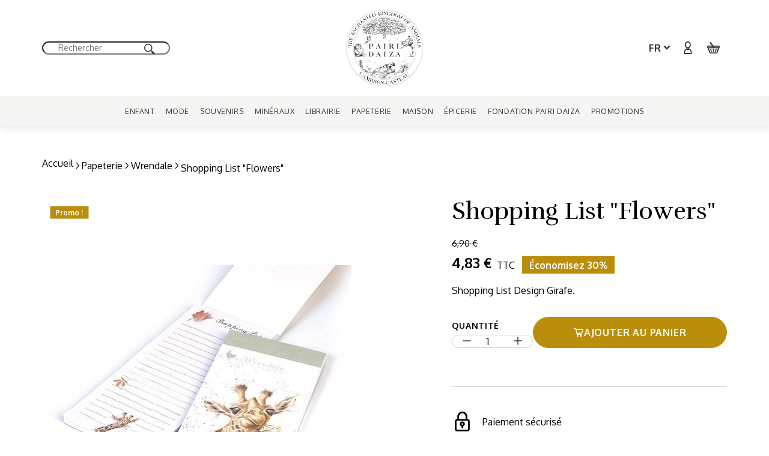

--- FILE ---
content_type: text/html; charset=utf-8
request_url: https://shop.pairidaiza.eu/fr/wrendale/603-shopping-list-girafe-.html
body_size: 89702
content:
<!doctype html>
<html lang="fr">

  <head>
    
      
  <link rel="preconnect" href="https://fonts.googleapis.com">
<link rel="preconnect" href="https://fonts.gstatic.com" crossorigin>
<link href="https://fonts.googleapis.com/css2?family=Oxygen:wght@400;700&family=Rufina&display=swap" rel="stylesheet">


  <meta charset="utf-8">


  <meta http-equiv="x-ua-compatible" content="ie=edge">



     <title>Shopping List &quot;Flowers&quot;</title>
    <meta name="description" content="Shopping List Design Girafe.">
  <meta name="keywords" content="">
        
      <link rel="canonical" href="https://shop.pairidaiza.eu/fr/wrendale/603-shopping-list-girafe-.html">
    
                    <link rel="alternate" href="https://shop.pairidaiza.eu/fr/wrendale/603-shopping-list-girafe-.html" hreflang="fr">
              <link rel="alternate" href="https://shop.pairidaiza.eu/nl/wrendale/603-shopping-list-girafe-.html" hreflang="nl-nl">
              
  
<meta property="og:title" content="Shopping List &quot;Flowers&quot;"/>
<meta property="og:description" content="Shopping List Design Girafe."/>
<meta property="og:type" content="website"/>
<meta property="og:url" content="https://shop.pairidaiza.eu/fr/wrendale/603-shopping-list-girafe-.html"/>
<meta property="og:site_name" content="Pairi Daiza Shop"/>

  <meta property="og:type" content="product"/>
            <meta property="og:image" content="https://shop.pairidaiza.eu/1457-large_default/shopping-list-girafe-.jpg"/>
        <meta property="og:image:height" content="1000"/>
    <meta property="og:image:width" content="800"/>

        <meta property="product:price:amount" content="4.83" />
    <meta property="product:price:currency" content="EUR" />
          <meta property="product:price:standard_amount" content="6.9" />
            <meta property="product:brand" content="Wrendale Designs" />
    <meta property="og:availability" content="instock" />
<script type="application/ld+json">
{
    "@context" : "http://schema.org",
    "@type" : "Organization",
    "name" : "Pairi Daiza Shop",
    "url" : "https://shop.pairidaiza.eu/fr/",
    "logo" : {
        "@type":"ImageObject",
        "url":"https://shop.pairidaiza.euhttps://shop.pairidaiza.eu/img/logo-1683728407.jpg"
    }
}

</script>

<script type="application/ld+json">
{
    "@context":"http://schema.org",
    "@type":"WebPage",
    "isPartOf": {
        "@type":"WebSite",
        "url":  "https://shop.pairidaiza.eu/fr/",
        "name": "Pairi Daiza Shop"
    },
    "name": "Shopping List &quot;Flowers&quot;",
    "url":  "https://shop.pairidaiza.eu/fr/wrendale/603-shopping-list-girafe-.html"
}


</script>
    <script type="application/ld+json">
    {
    "@context": "http://schema.org/",
    "@type": "Product",
    "name": "Shopping List &quot;Flowers&quot;",
    "description": "Shopping List Design Girafe.",
    "category": "Wrendale",
    "image" :"https://shop.pairidaiza.eu/1457-home_default/shopping-list-girafe-.jpg",    "sku": "523614",          "mpn": "523614",
        "brand": {
        "@type": "Thing",
        "name": "Wrendale Designs"
    },            "weight": {
        "@context": "https://schema.org",
        "@type": "QuantitativeValue",
        "value": "0.140000",
        "unitCode": "kg"
    },          "offers": {
        "@type": "Offer",
        "priceCurrency": "EUR",
        "name": "Shopping List &quot;Flowers&quot;",
        "price": "4.83",
        "url": "https://shop.pairidaiza.eu/fr/wrendale/603-shopping-list-girafe-.html",
        "priceValidUntil": "2025-12-28",
                "image": ["https://shop.pairidaiza.eu/1457-large_default/shopping-list-girafe-.jpg"],
                          "mpn": "523614",
                "sku": "523614",
                        "availability": "http://schema.org/InStock",
        "seller": {
            "@type": "Organization",
            "name": "Pairi Daiza Shop"
        }
    }
    
}


    </script>
<script type="application/ld+json">
    {
    "@context": "https://schema.org",
    "@type": "BreadcrumbList",
    "itemListElement": [
        {
    "@type": "ListItem",
    "position": 1,
    "name": "Accueil",
    "item": "https://shop.pairidaiza.eu/fr/"
    },        {
    "@type": "ListItem",
    "position": 2,
    "name": "Papeterie",
    "item": "https://shop.pairidaiza.eu/fr/21-papeterie"
    },        {
    "@type": "ListItem",
    "position": 3,
    "name": "Wrendale",
    "item": "https://shop.pairidaiza.eu/fr/73-wrendale"
    },        {
    "@type": "ListItem",
    "position": 4,
    "name": "Shopping List &quot;Flowers&quot;",
    "item": "https://shop.pairidaiza.eu/fr/wrendale/603-shopping-list-girafe-.html"
    }    ]
    }
    </script>

  



  <meta name="viewport" content="width=device-width, initial-scale=1">



  <link rel="icon" type="image/vnd.microsoft.icon" href="https://shop.pairidaiza.eu/img/favicon.ico?1683728407">
  <link rel="shortcut icon" type="image/x-icon" href="https://shop.pairidaiza.eu/img/favicon.ico?1683728407">



    <link rel="stylesheet" href="https://shop.pairidaiza.eu/themes/pairi-daiza/assets/cache/theme-6f7fd3153.css" type="text/css" media="all">



  

  <script type="text/javascript">
        var adtm_activeLink = {"id":73,"type":"category"};
        var adtm_isToggleMode = false;
        var adtm_menuHamburgerSelector = "#menu-icon, .menu-icon";
        var adtm_stickyOnMobile = false;
        var prestashop = {"cart":{"products":[],"totals":{"total":{"type":"total","label":"Total","amount":0,"value":"0,00\u00a0\u20ac"},"total_including_tax":{"type":"total","label":"Total TTC","amount":0,"value":"0,00\u00a0\u20ac"},"total_excluding_tax":{"type":"total","label":"Total HT :","amount":0,"value":"0,00\u00a0\u20ac"}},"subtotals":{"products":{"type":"products","label":"Sous-total","amount":0,"value":"0,00\u00a0\u20ac"},"discounts":null,"shipping":{"type":"shipping","label":"Livraison","amount":0,"value":""},"tax":null},"products_count":0,"summary_string":"0 articles","vouchers":{"allowed":1,"added":[]},"discounts":[],"minimalPurchase":0,"minimalPurchaseRequired":""},"currency":{"id":1,"name":"Euro","iso_code":"EUR","iso_code_num":"978","sign":"\u20ac"},"customer":{"lastname":null,"firstname":null,"email":null,"birthday":null,"newsletter":null,"newsletter_date_add":null,"optin":null,"website":null,"company":null,"siret":null,"ape":null,"is_logged":false,"gender":{"type":null,"name":null},"addresses":[]},"language":{"name":"Fran\u00e7ais (French)","iso_code":"fr","locale":"fr-FR","language_code":"fr","is_rtl":"0","date_format_lite":"d\/m\/Y","date_format_full":"d\/m\/Y H:i:s","id":1},"page":{"title":"","canonical":"https:\/\/shop.pairidaiza.eu\/fr\/wrendale\/603-shopping-list-girafe-.html","meta":{"title":"Shopping List \"Flowers\"","description":"Shopping List Design Girafe.","keywords":"","robots":"index"},"page_name":"product","body_classes":{"lang-fr":true,"lang-rtl":false,"country-BE":true,"currency-EUR":true,"layout-full-width":true,"page-product":true,"tax-display-enabled":true,"product-id-603":true,"product-Shopping List \"Flowers\"":true,"product-id-category-73":true,"product-id-manufacturer-13":true,"product-id-supplier-0":true,"product-on-sale":true,"product-available-for-order":true},"admin_notifications":[]},"shop":{"name":"Pairi Daiza Shop","logo":"https:\/\/shop.pairidaiza.eu\/img\/logo-1683728407.jpg","stores_icon":"https:\/\/shop.pairidaiza.eu\/img\/logo_stores.png","favicon":"https:\/\/shop.pairidaiza.eu\/img\/favicon.ico"},"urls":{"base_url":"https:\/\/shop.pairidaiza.eu\/","current_url":"https:\/\/shop.pairidaiza.eu\/fr\/wrendale\/603-shopping-list-girafe-.html","shop_domain_url":"https:\/\/shop.pairidaiza.eu","img_ps_url":"https:\/\/shop.pairidaiza.eu\/img\/","img_cat_url":"https:\/\/shop.pairidaiza.eu\/img\/c\/","img_lang_url":"https:\/\/shop.pairidaiza.eu\/img\/l\/","img_prod_url":"https:\/\/shop.pairidaiza.eu\/img\/p\/","img_manu_url":"https:\/\/shop.pairidaiza.eu\/img\/m\/","img_sup_url":"https:\/\/shop.pairidaiza.eu\/img\/su\/","img_ship_url":"https:\/\/shop.pairidaiza.eu\/img\/s\/","img_store_url":"https:\/\/shop.pairidaiza.eu\/img\/st\/","img_col_url":"https:\/\/shop.pairidaiza.eu\/img\/co\/","img_url":"https:\/\/shop.pairidaiza.eu\/themes\/pairi-daiza\/assets\/img\/","css_url":"https:\/\/shop.pairidaiza.eu\/themes\/pairi-daiza\/assets\/css\/","js_url":"https:\/\/shop.pairidaiza.eu\/themes\/pairi-daiza\/assets\/js\/","pic_url":"https:\/\/shop.pairidaiza.eu\/upload\/","pages":{"address":"https:\/\/shop.pairidaiza.eu\/fr\/adresse","addresses":"https:\/\/shop.pairidaiza.eu\/fr\/adresses","authentication":"https:\/\/shop.pairidaiza.eu\/fr\/connexion","cart":"https:\/\/shop.pairidaiza.eu\/fr\/panier","category":"https:\/\/shop.pairidaiza.eu\/fr\/index.php?controller=category","cms":"https:\/\/shop.pairidaiza.eu\/fr\/index.php?controller=cms","contact":"https:\/\/shop.pairidaiza.eu\/fr\/nous-contacter","discount":"https:\/\/shop.pairidaiza.eu\/fr\/reduction","guest_tracking":"https:\/\/shop.pairidaiza.eu\/fr\/suivi-commande-invite","history":"https:\/\/shop.pairidaiza.eu\/fr\/historique-commandes","identity":"https:\/\/shop.pairidaiza.eu\/fr\/identite","index":"https:\/\/shop.pairidaiza.eu\/fr\/","my_account":"https:\/\/shop.pairidaiza.eu\/fr\/mon-compte","order_confirmation":"https:\/\/shop.pairidaiza.eu\/fr\/confirmation-commande","order_detail":"https:\/\/shop.pairidaiza.eu\/fr\/index.php?controller=order-detail","order_follow":"https:\/\/shop.pairidaiza.eu\/fr\/suivi-commande","order":"https:\/\/shop.pairidaiza.eu\/fr\/commande","order_return":"https:\/\/shop.pairidaiza.eu\/fr\/index.php?controller=order-return","order_slip":"https:\/\/shop.pairidaiza.eu\/fr\/avoirs","pagenotfound":"https:\/\/shop.pairidaiza.eu\/fr\/page-introuvable","password":"https:\/\/shop.pairidaiza.eu\/fr\/recuperation-mot-de-passe","pdf_invoice":"https:\/\/shop.pairidaiza.eu\/fr\/index.php?controller=pdf-invoice","pdf_order_return":"https:\/\/shop.pairidaiza.eu\/fr\/index.php?controller=pdf-order-return","pdf_order_slip":"https:\/\/shop.pairidaiza.eu\/fr\/index.php?controller=pdf-order-slip","prices_drop":"https:\/\/shop.pairidaiza.eu\/fr\/promotions","product":"https:\/\/shop.pairidaiza.eu\/fr\/index.php?controller=product","search":"https:\/\/shop.pairidaiza.eu\/fr\/recherche","sitemap":"https:\/\/shop.pairidaiza.eu\/fr\/plan-du-site","stores":"https:\/\/shop.pairidaiza.eu\/fr\/magasins","supplier":"https:\/\/shop.pairidaiza.eu\/fr\/fournisseur","register":"https:\/\/shop.pairidaiza.eu\/fr\/connexion?create_account=1","order_login":"https:\/\/shop.pairidaiza.eu\/fr\/commande?login=1"},"alternative_langs":{"fr":"https:\/\/shop.pairidaiza.eu\/fr\/wrendale\/603-shopping-list-girafe-.html","nl-nl":"https:\/\/shop.pairidaiza.eu\/nl\/wrendale\/603-shopping-list-girafe-.html"},"theme_assets":"\/themes\/pairi-daiza\/assets\/","actions":{"logout":"https:\/\/shop.pairidaiza.eu\/fr\/?mylogout="},"no_picture_image":{"bySize":{"small_default":{"url":"https:\/\/shop.pairidaiza.eu\/img\/p\/fr-default-small_default.jpg","width":98,"height":123},"cart_default":{"url":"https:\/\/shop.pairidaiza.eu\/img\/p\/fr-default-cart_default.jpg","width":125,"height":157},"pdt_180":{"url":"https:\/\/shop.pairidaiza.eu\/img\/p\/fr-default-pdt_180.jpg","width":180,"height":225},"home_default":{"url":"https:\/\/shop.pairidaiza.eu\/img\/p\/fr-default-home_default.jpg","width":252,"height":315},"pdt_300":{"url":"https:\/\/shop.pairidaiza.eu\/img\/p\/fr-default-pdt_300.jpg","width":300,"height":375},"pdt_360":{"url":"https:\/\/shop.pairidaiza.eu\/img\/p\/fr-default-pdt_360.jpg","width":360,"height":450},"medium_default":{"url":"https:\/\/shop.pairidaiza.eu\/img\/p\/fr-default-medium_default.jpg","width":452,"height":565},"pdt_540":{"url":"https:\/\/shop.pairidaiza.eu\/img\/p\/fr-default-pdt_540.jpg","width":540,"height":675},"large_default":{"url":"https:\/\/shop.pairidaiza.eu\/img\/p\/fr-default-large_default.jpg","width":800,"height":1000}},"small":{"url":"https:\/\/shop.pairidaiza.eu\/img\/p\/fr-default-small_default.jpg","width":98,"height":123},"medium":{"url":"https:\/\/shop.pairidaiza.eu\/img\/p\/fr-default-pdt_300.jpg","width":300,"height":375},"large":{"url":"https:\/\/shop.pairidaiza.eu\/img\/p\/fr-default-large_default.jpg","width":800,"height":1000},"legend":""}},"configuration":{"display_taxes_label":true,"display_prices_tax_incl":true,"is_catalog":false,"show_prices":true,"opt_in":{"partner":false},"quantity_discount":{"type":"discount","label":"Remise sur prix unitaire"},"voucher_enabled":1,"return_enabled":0},"field_required":[],"breadcrumb":{"links":[{"title":"Accueil","url":"https:\/\/shop.pairidaiza.eu\/fr\/"},{"title":"Papeterie","url":"https:\/\/shop.pairidaiza.eu\/fr\/21-papeterie"},{"title":"Wrendale","url":"https:\/\/shop.pairidaiza.eu\/fr\/73-wrendale"},{"title":"Shopping List \"Flowers\"","url":"https:\/\/shop.pairidaiza.eu\/fr\/wrendale\/603-shopping-list-girafe-.html"}],"count":4},"link":{"protocol_link":"https:\/\/","protocol_content":"https:\/\/"},"time":1765637192,"static_token":"9200276a71c7c4b42056811dc36cba4c","token":"4eecfd0af1669acc43be92e6c2211f76","debug":false};
        var psemailsubscription_subscription = "https:\/\/shop.pairidaiza.eu\/fr\/module\/ps_emailsubscription\/subscription";
        var psr_icon_color = "#CACACA";
        var add_to_cart_ajax_url = '//shop.pairidaiza.eu/fr/module/ps_shoppingcart/ajax';
  </script>



    <script async src="https://www.googletagmanager.com/gtag/js?id=G-8MERME8TGW"></script>
  <script>
    window.dataLayer = window.dataLayer || [];
    function gtag(){dataLayer.push(arguments);}
    gtag('js', new Date());
    gtag(
      'config',
      'G-8MERME8TGW',
      {
        'debug_mode':false
                              }
    );
  </script>

 <script type="text/javascript">
          document.addEventListener('DOMContentLoaded', function() {
        $('article[data-id-product="72"] a.quick-view').on(
                "click",
                function() {
                    gtag("event", "select_item", {"send_to":"G-8MERME8TGW","items":{"item_id":72,"item_name":"Livre Découvrir Les Mondes - Bébés Pandas","quantity":1,"price":5.6,"currency":"EUR","index":0,"item_brand":"","item_category":"livres-francais","item_list_id":"product","item_variant":""}})
                });$('article[data-id-product="140"] a.quick-view').on(
                "click",
                function() {
                    gtag("event", "select_item", {"send_to":"G-8MERME8TGW","items":{"item_id":140,"item_name":"Boek Babypanda's","quantity":1,"price":5.6,"currency":"EUR","index":1,"item_brand":"","item_category":"livres-neerlandais","item_list_id":"product","item_variant":""}})
                });$('article[data-id-product="625"] a.quick-view').on(
                "click",
                function() {
                    gtag("event", "select_item", {"send_to":"G-8MERME8TGW","items":{"item_id":625,"item_name":"Magnet Résine Éléphant","quantity":1,"price":4,"currency":"EUR","index":2,"item_brand":"","item_category":"magnets","item_list_id":"product","item_variant":""}})
                });$('article[data-id-product="626"] a.quick-view').on(
                "click",
                function() {
                    gtag("event", "select_item", {"send_to":"G-8MERME8TGW","items":{"item_id":626,"item_name":"Magnet Résine Tigre","quantity":1,"price":4,"currency":"EUR","index":3,"item_brand":"","item_category":"magnets","item_list_id":"product","item_variant":""}})
                });$('article[data-id-product="637"] a.quick-view').on(
                "click",
                function() {
                    gtag("event", "select_item", {"send_to":"G-8MERME8TGW","items":{"item_id":637,"item_name":"Médaille Souvenir Berani","quantity":1,"price":3,"currency":"EUR","index":4,"item_brand":"","item_category":"medailles-billets","item_list_id":"product","item_variant":""}})
                });$('article[data-id-product="2461"] a.quick-view').on(
                "click",
                function() {
                    gtag("event", "select_item", {"send_to":"G-8MERME8TGW","items":{"item_id":2461,"item_name":"Qui Est-Ce?","quantity":1,"price":37,"currency":"EUR","index":5,"item_brand":"","item_category":"jeux-de-societe-","item_list_id":"product","item_variant":""}})
                });$('article[data-id-product="2489"] a.quick-view').on(
                "click",
                function() {
                    gtag("event", "select_item", {"send_to":"G-8MERME8TGW","items":{"item_id":2489,"item_name":"Montre Ice Watch Femme","quantity":1,"price":89,"currency":"EUR","index":6,"item_brand":"Ice Watch","item_category":"montres-ice-watch","item_list_id":"product","item_variant":""}})
                });$('article[data-id-product="2491"] a.quick-view').on(
                "click",
                function() {
                    gtag("event", "select_item", {"send_to":"G-8MERME8TGW","items":{"item_id":2491,"item_name":"Montre Ice Watch Homme","quantity":1,"price":89,"currency":"EUR","index":7,"item_brand":"Ice Watch","item_category":"montres-ice-watch","item_list_id":"product","item_variant":""}})
                });
      });
    </script>





<!-- Début de la mention OneTrust de consentement aux cookies du domaine : pairidaiza.eu -->
<!-- Fin de la mention OneTrust de consentement aux cookies du domaine : pairidaiza.eu -->
    
  </head>

      
          
  <body id="product" class="lang-fr country-be currency-eur layout-full-width page-product tax-display-enabled product-id-603 product-shopping-list-flowers- product-id-category-73 product-id-manufacturer-13 product-id-supplier-0 product-on-sale product-available-for-order">
    <a href="#wrapper" class="btn skip-nav-link">Passer au contenu principal</a>

    
      
    

    <svg xmlns="http://www.w3.org/2000/svg" height="0" width="0" aria-hidden="true" style="display: block; visibility: hidden;">
  <symbol id="sym_facebook" viewBox="0 0 8.25 16.07">
    <g id="uuid-fa3c21dc-b9a3-4b82-89be-98b9bb83c6ef"><g id="uuid-353cbef1-b5a9-402c-88a1-6362b18a965d"><path id="uuid-1a020309-4114-4c52-922b-89c30a3026d2" d="M2.4,16.07v-7.19H0v-2.86H2.4V3.78C2.4,1.33,3.88,0,6.06,0c1.04,0,1.93,.08,2.19,.11V2.67h-1.51c-1.18,0-1.41,.56-1.41,1.39v1.97h2.67l-.37,2.86h-2.3v7.19"/></g></g>
  </symbol>
  <symbol id="sym_linkedin" viewBox="0 0 16.01 16.07">
    <g id="uuid-368c7b60-77d4-44b8-abea-3d105b403604"><g id="uuid-9b2e1e43-6666-4af8-bba7-7d47d66625e7"><path id="uuid-34ad02b2-0ccf-4be9-b943-c9ecd25b5ab1" d="M3.58,16.07H.26V5.34H3.58v10.73ZM1.92,3.88c-1.06,0-1.92-.88-1.92-1.95S.86,0,1.92,0s1.92,.86,1.92,1.93-.86,1.95-1.92,1.95Zm14.08,12.19h-3.31v-5.22c0-1.24-.02-2.84-1.72-2.84s-1.99,1.35-1.99,2.75v5.31h-3.31V5.34h3.18v1.46h.05c.44-.84,1.52-1.73,3.14-1.73,3.36,0,3.97,2.22,3.97,5.1v5.89h-.01Z" /></g></g>
  </symbol>
  <symbol id="sym_instagram" viewBox="0 0 15.98 16.05">
    <g id="uuid-971ba42e-d278-4f33-9cda-9839e01628ad"><g id="uuid-80f22965-2902-44b0-960b-b55916c5a685"><path id="uuid-d53d1f38-a001-4418-b5bc-1aff2d248855" d="M7.99,3.91c-2.27,0-4.09,1.84-4.09,4.11s1.83,4.11,4.09,4.11,4.09-1.84,4.09-4.11-1.83-4.11-4.09-4.11Zm0,6.79c-1.46,0-2.66-1.2-2.66-2.67s1.19-2.67,2.66-2.67,2.66,1.2,2.66,2.67-1.2,2.67-2.66,2.67h0ZM13.21,3.74c0,.53-.43,.96-.96,.96s-.96-.43-.96-.96,.43-.96,.96-.96,.96,.43,.96,.96Zm2.71,.97c-.06-1.28-.35-2.42-1.29-3.36C13.69,.41,12.56,.12,11.28,.06,9.96-.02,6.01-.02,4.69,.06c-1.28,.06-2.41,.35-3.35,1.29C.41,2.29,.12,3.42,.06,4.71-.02,6.03-.02,10,.06,11.33c.06,1.28,.35,2.42,1.29,3.36,.94,.94,2.07,1.23,3.35,1.3,1.32,.08,5.27,.08,6.59,0,1.28-.06,2.41-.35,3.35-1.3,.93-.94,1.23-2.08,1.29-3.36,.07-1.32,.07-5.29,0-6.61h0Zm-1.7,8.02c-.28,.7-.82,1.24-1.52,1.52-1.05,.42-3.55,.32-4.71,.32s-3.66,.09-4.71-.32c-.7-.28-1.24-.82-1.52-1.52-.42-1.06-.32-3.56-.32-4.73s-.09-3.68,.32-4.73c.28-.7,.82-1.24,1.52-1.52,1.05-.42,3.55-.32,4.71-.32s3.66-.09,4.71,.32c.7,.28,1.24,.82,1.52,1.52,.42,1.06,.32,3.56,.32,4.73s.1,3.68-.32,4.73Z"/></g></g>
  </symbol>
  <symbol id="sym_pinterest" viewBox="0 0 24 24">
    <path d="M12 0c-6.627 0-12 5.372-12 12 0 5.084 3.163 9.426 7.627 11.174-.105-.949-.2-2.405.042-3.441.218-.937 1.407-5.965 1.407-5.965s-.359-.719-.359-1.782c0-1.668.967-2.914 2.171-2.914 1.023 0 1.518.769 1.518 1.69 0 1.029-.655 2.568-.994 3.995-.283 1.194.599 2.169 1.777 2.169 2.133 0 3.772-2.249 3.772-5.495 0-2.873-2.064-4.882-5.012-4.882-3.414 0-5.418 2.561-5.418 5.207 0 1.031.397 2.138.893 2.738.098.119.112.224.083.345l-.333 1.36c-.053.22-.174.267-.402.161-1.499-.698-2.436-2.889-2.436-4.649 0-3.785 2.75-7.262 7.929-7.262 4.163 0 7.398 2.967 7.398 6.931 0 4.136-2.607 7.464-6.227 7.464-1.216 0-2.359-.631-2.75-1.378l-.748 2.853c-.271 1.043-1.002 2.35-1.492 3.146 1.124.347 2.317.535 3.554.535 6.627 0 12-5.373 12-12 0-6.628-5.373-12-12-12z" fill-rule="evenodd" clip-rule="evenodd"/>
  </symbol>
  <symbol id="sym_twitter" viewBox="0 0 24 24">
    <g><path d="M18.244 2.25h3.308l-7.227 8.26 8.502 11.24H16.17l-5.214-6.817L4.99 21.75H1.68l7.73-8.835L1.254 2.25H8.08l4.713 6.231zm-1.161 17.52h1.833L7.084 4.126H5.117z"></path></g>
  </symbol>
  <symbol id="sym_ticket" viewBox="0 0 18 17.963">
    <path d="M17.672 5.95L16.55 4.831a2.39 2.39 0 0 1-3.38-3.38L12.05.33a1.135 1.135 0 0 0-1.6 0L.33 10.411a1.135 1.135 0 0 0 0 1.6l1.12 1.12a2.39 2.39 0 1 1 3.38 3.38l1.12 1.12a1.135 1.135 0 0 0 1.6 0l10.1-10.1a1.093 1.093 0 0 0 .022-1.581zM5.191 9.211a.692.692 0 0 1-1.16 0 .67.67 0 0 1 0-.72.692.692 0 0 1 1.16 0 .765.765 0 0 1 0 .72zm1.54 1.56a.692.692 0 0 1-1.16 0 .67.67 0 0 1 0-.72.692.692 0 0 1 1.16 0 .765.765 0 0 1 0 .72zm1.54 1.54a.692.692 0 0 1-1.16 0 .67.67 0 0 1 0-.72.692.692 0 0 1 1.16 0 .67.67 0 0 1 0 .721zm1.54 1.54a.692.692 0 0 1-1.16 0 .67.67 0 0 1 0-.72.692.692 0 0 1 1.16 0 .67.67 0 0 1 0 .719z"></path>
  </symbol>
  <symbol id="sym_arrow" viewBox="0 0 20 20">
    <path d="M.48,10a1.54,1.54,0,0,0,.16.5l5,6.2a.81.81,0,0,0,1.13.14l0,0a.85.85,0,0,0,.13-1.16L3,10.84H18.67a.82.82,0,0,0,.85-.79.83.83,0,0,0-.8-.86H3L6.93,4.31A.83.83,0,0,0,6.8,3.15a.81.81,0,0,0-1.15.13l-5,6.2A.72.72,0,0,0,.48,10Z"></path>
  </symbol>
  <symbol id="sym_alt_logo" viewBox="0 0 214.23 75.95">
    <defs>
      <style>
        .logo-text, .logo-elephant {
          stroke-miterlimit: 10;
        }

        .logo-text {
          stroke-width: 0.75px;
        }

        .logo-elephant {
          stroke-width: 0.25px;
        }
      </style>
    </defs>
    <g>
      <path class="logo-text" d="M44.44,39.34l-.68-1.46-.08-.15c-.42-.76-.83-1.15-1.22-1.15h-.08v-.26h1.17a1.4,1.4,0,0,0,1.14-.47,2.18,2.18,0,0,0,.4-1.39,2.09,2.09,0,0,0-.61-1.55,2.36,2.36,0,0,0-1.68-.57,2,2,0,0,0-.49,0,.64.64,0,0,0-.25.15,1.41,1.41,0,0,0-.34.39,1,1,0,0,0-.1.45V40a1,1,0,0,0,.72.32H43v.24H38.83V41H39a.9.9,0,0,0,.68-.32A1,1,0,0,0,40,40V33.43a1,1,0,0,0-.3-.76.9.9,0,0,0-.68-.32h-.21V32.1h4.55a6,6,0,0,1,1,.08,3.2,3.2,0,0,1,.81.26,3,3,0,0,1,1.18.91,2,2,0,0,1,.43,1.21A1.79,1.79,0,0,1,46.12,36a3,3,0,0,1-1.89.56h-.3l.3.14A5,5,0,0,1,46,38.91l.46.93.21.4a2.25,2.25,0,0,0,.85,1,1,1,0,0,0,.49.11,1.32,1.32,0,0,0,.39-.06h0l.05,0h0l.06,0v.09l0,.24v0h-.07a2.51,2.51,0,0,1-1,.1,.3.76,1,1,0,0,08A3.65,3.65,0,0,1,44.44,39.34Zm112.3,2a6.81,6.81,0,0,0-.78-.05h-3.23V41h.21a.87.87,0,0,0,.69-.32,1.1,1.1,0,0,0,.3-.76V33.43a1.14,1.14,0,0,0-.3-.76.91.91,0,0,0-.69-.31h-.21v-.25h4.17a7.74,7.74,0,0,1,1.6.13,4,4,0,0,1,1.12.41,4.73,4.73,0,0,1,1.73,1.71,4.84,4.84,0,0,1,.1,4.47,5,5,0,0,1-1.5,1.72,4.05,4.05,0,0,1-1.21.61,4.24,4.24,0,0,1-1.37.23c-.21,0-.42,0-.63,0Zm-.8-8.72a.87.87,0,0,0-.41.81V40a1,1,0,0,0,.44.89,2.42,2.42,0,0,0,1.32.3A2.51,2.51,0,0,0,159.5,40a6.12,6.12,0,0,0,.77-3.37,5.49,5.49,0,0,0-.76-3.21,2.65,2.65,0,0,0-2.3-1.06,2.49,2.49,0,0,0-1.28.27Zm58.23,8.68h-3.63V41h.31c.48,0,.52-.25.41-.57l-1.42-3.18H207l-.86,1.84a.88.88,0,0,0-.05.15.14.14,0,0,1,0,.07v0a1.34,1.34,0,0,0-.06.4A1.27,1.27,0,0,0,207.2,41h.12v.26h-3.55V41l.18,0c.87-.13,1.43-1.14,1.74-1.76a.93.93,0,0,0,.05-.1l3-6.46v0l.31-.66,0-.1,0,.1,3.14,7.06h0c0,.08.08.19.13.3l.13.3c.27.6.68,1.34,1.27,1.36h.38v.27ZM207.09,37h2.62l-1.29-2.85Zm-25.19,4.3v-.24h.31a.93.93,0,0,0,.68-.32,1.09,1.09,0,0,0,.3-.76V33.44a1.1,1.1,0,0,0-.3-.77.93.93,0,0,0-.68-.31h-.31v-.25h4.22v.25h-.33a.92.92,0,0,0-.7.31,1.06,1.06,0,0,0-.3.77V40a1,1,0,0,0,.3.76,1,1,0,0,0,.72.32h.3v.24Zm18.39,0h-7.53l0-.07L198,32.4h-2.14a2.21,2.21,0,0,0-1.55.53,3.07,3.07,0,0,0-.79,1.43v.08h-.23V32.11H200l0,.08L194.78,41h2.5a3.73,3.73,0,0,0,1.24-.18,3.07,3.07,0,0,0,.59-.43,3.53,3.53,0,0,0,.56-.77,4.27,4.27,0,0,0,.41-1.15v-.09h.23v2.9Zm-183.68,0h-3.5V41l.18,0c.87-.13,1.43-1.14,1.74-1.75a.31.31,0,0,1,.05-.1l3-6.46,0,0,.3-.65,0-.1.05.1,3.13,7.06h0c0,.08.08.19.13.31l.14.3c.27.59.68,1.33,1.26,1.35h.38v.26H19.88V41h.31c.49,0,.52-.24.41-.57l-1.42-3.18H16.3l-.86,1.85a.53.53,0,0,0,0,.15.64.64,0,0,0,0,.07h0a1.12,1.12,0,0,0-.07.4A1.27,1.27,0,0,0,16.54,41h.12v.26ZM16.43,37h2.62l-1.3-2.85Zm37,4.31V41h.31a.87.87,0,0,0,.68-.32,1,1,0,0,0,.3-.75V33.43a1,1,0,0,0-.3-.76.9.9,0,0,0-.68-.32h-.31V32.1h4.22v.25h-.33a.93.93,0,0,0-.7.31,1.1,1.1,0,0,0-.3.77V40a1,1,0,0,0,.3.76.94.94,0,0,0,.72.31h.3v.25Zm-24.9,0V41h.31a.87.87,0,0,0,.68-.32,1,1,0,0,0,.3-.75V33.43a1,1,0,0,0-.3-.76.9.9,0,0,0-.68-.32h-.31V32.1h4.22v.25h-.33a.92.92,0,0,0-.7.31,1.06,1.06,0,0,0-.3.77V40a1,1,0,0,0,.3.76.92.92,0,0,0,.72.31h.3v.25ZM0,41.28V41H.21a.9.9,0,0,0,.68-.32,1,1,0,0,0,.3-.76V33.43a1,1,0,0,0-.3-.76.9.9,0,0,0-.68-.32H0V32.1H5.16a3.28,3.28,0,0,1,2.27.77,2.66,2.66,0,0,1,.19,3.75l-.25.24A3.62,3.62,0,0,1,5,37.64a5.65,5.65,0,0,1-1.08-.11l-.32-.09v-.25l.22.07a3.72,3.72,0,0,0,.88.11,1.76,1.76,0,0,0,1.45-.71,2.84,2.84,0,0,0,.57-1.84A2.71,2.71,0,0,0,6.11,33a1.83,1.83,0,0,0-1.48-.67H3.91a1.08,1.08,0,0,0-1.12,1V40a1,1,0,0,0,.3.76,1,1,0,0,0,.72.32h.36v.25Zm170,0h-3.5V41l.18,0c.87-.13,1.44-1.13,1.74-1.75l0-.1,3-6.46,0,0,.3-.65,0-.1,0,.1L175,39.05h0l.13.3.13.3c.27.6.68,1.34,1.27,1.36h.38v.26h-3.69V41h.31c.49,0,.52-.25.41-.57l-1.41-3.18h-2.89l-.87,1.84a.83.83,0,0,0,0,.15.25.25,0,0,0,0,.07v0a1.12,1.12,0,0,0-.07.4A1.27,1.27,0,0,0,169.91,41H170v.26ZM169.8,37h2.63l-1.3-2.85Z"></path>
    </g>
    <g>
      <path class="logo-elephant" d="M67.1,38a38,38,0,1,1,38,38h0A38,38,0,0,1,67.1,38Zm.66,0A37.33,37.33,0,1,0,105.1.66h0A37.36,37.36,0,0,0,67.77,38Zm1,0A36.34,36.34,0,1,1,105.1,74.3h0A36.38,36.38,0,0,1,68.75,38Zm.33,0a36,36,0,1,0,36-36h0a36,36,0,0,0-36,36Zm44.63,31.48c-.27-.07-.27-.1-.27-.13s.18-.11.3-.11h.07a19.25,19.25,0,0,1,3.87,0c0,.31-.65.3-.81.14-.09,0-.15.1-.24.13a8,8,0,0,0-1.2,0c-.26,0-.53,0-.79,0a3.56,3.56,0,0,1-.92-.1Zm-23.46-.33-.1-.73c-.12,0-.14.1-.26,0a.69.69,0,0,1-.1-.42.48.48,0,0,0,.17-.23h-.18l-.31,0a.77.77,0,0,1-.34.33,1.13,1.13,0,0,1,.05-.32c-.26,0-.5-.07-.54-.37a7.22,7.22,0,0,1,.8-.08c.28-.38.62-.74.38-1.36-.17.3-.23.7-.53.85,0-.82.75-1.31.59-2.27-.26.29-.32.78-.62,1-.23-.39.25-.82.36-1.18A2.06,2.06,0,0,0,90,64c0-.45,0-.76,0-1.09A5.15,5.15,0,0,0,89.32,64a2.59,2.59,0,0,1-.82.95c-.12-.29.17-.49.3-.69a17.45,17.45,0,0,1,1.22-2c0-.06,0-.12,0-.18-.2,0-.41.05-.61.06.07.07.18.1.14.29a.25.25,0,0,1-.24,0,.41.41,0,0,0-.16,0,.67.67,0,0,0-.3.52c-.3.29-.47.71-.85.92A8.73,8.73,0,0,0,87.26,65c.12.19.5.13.49.46,0,0-.06,0-.1.06-.6-.24-.79-.16-1.08.27-.17.23-.24.76-.5.36a2.91,2.91,0,0,1,.63-1,3,3,0,0,0-.56-.36A8.3,8.3,0,0,0,85.49,66a2.39,2.39,0,0,0,.91.43.28.28,0,0,1,0,.2.29.29,0,0,1-.26.06.33.33,0,0,0-.17,0l0,0c-.41-.27-.82-.55-1.21-.84a.35.35,0,0,0-.2-.14c-.26-.19-.51-.39-.76-.59a3.82,3.82,0,0,1,.06-.83,1.46,1.46,0,0,0,0-.69c0-.07,0-.06.09,0s.08,0,.1,0c.24-.77.16-1.71.46-2.47.2-.51.55-.88.69-1.37A2.76,2.76,0,0,0,86,58.56a1.94,1.94,0,0,0,.3-.13,1.06,1.06,0,0,1,0-.35,2.26,2.26,0,0,0-.52,0A1.64,1.64,0,0,1,85,58a4.6,4.6,0,0,1-1.23.07c.09.21.18.41.26.63a3,3,0,0,1-.43-.63H83a5.79,5.79,0,0,1,.6,1.56c-.39-.16-.41-.68-.56-1.08-.1-.22-.3-.41-.39-.65v0a.69.69,0,0,1,0-.32c.05,0,.1.12.15.18a.88.88,0,0,1,.61-.17l-.3-.6a7.65,7.65,0,0,1-1-1.71.21.21,0,0,0,.06-.1,19.05,19.05,0,0,1,1.44,2.42l.5,0h2.3a1.71,1.71,0,0,1,.42-.6c.13-.4.18-.87.53-1,.17.19-.06.44-.13.59.18.33,0,.71-.26,1.06h.74a3.19,3.19,0,0,0,.4-.93c.1-.42.11-1,.59-1a7.38,7.38,0,0,1-.49,1.9.26.26,0,0,0,.11.07h.29a2.26,2.26,0,0,0,.56-1.38c.08,0,.1,0,.1.13.17-.19.31-.7.69-.46-.05.25-.17.42-.23.66s.26.11.36.2a10,10,0,0,0,.75-1.45c.08-.25,0-.61.3-.75.36.37,0,1.07-.23,1.41a.54.54,0,0,0,.33.16c.43-.38.47-1.33,1-1.54.32.17-.08.67,0,.92.35,0,.41-.43.53-.69s.2-.6.49-.69c.13,0,.1.08.1.16s.18-.13.23-.23-.3-.14-.3-.36c-.14,0-.16.15-.3.17,0-.49.33-.7.52-1a2,2,0,0,1-.16-.69c-.11,0-.19.1-.28.2a.45.45,0,0,1-.44.19c.08-.51.52-.66.72-1a2.91,2.91,0,0,1,.16-.88v0a.82.82,0,0,0-.36.63s-.07,0-.11,0a.08.08,0,0,0-.08,0,4.1,4.1,0,0,0-.63.62c-.15.2-.27.62-.62.53,0-1,1.48-1.16,1.15-2.4-.52.31-.9,1.07-1.51,1.41,0-.7.68-1.07,1-1.54,0-.19-.1-.28-.1-.47-.61.45-1,1.29-1.71,1.52a8.54,8.54,0,0,1,1.12-1.35c-.06-.17-.15-.32-.2-.49a5.54,5.54,0,0,1-1.35,1c-.09-.26.22-.33.36-.45a7.49,7.49,0,0,1,.69-.69.54.54,0,0,1-.23-.43c-.55.3-.93.94-1.54,1.08.32-.67,1-1,1.45-1.54a3.81,3.81,0,0,0,0-.59c-.21.12-.4.54-.62.75-.29,0-.38.47-.69.3,0-.36.32-.36.46-.56a.33.33,0,0,1-.21-.43.23.23,0,0,1,.08-.12.6.6,0,0,1,.2.42c.31-.45.89-.63.82-1.47-.33,0-.25.46-.33.72-.17,0-.17-.14-.23-.23-.11.09-.26.14-.26.33-.17,0-.3.11-.44.26s-.3.31-.52.26c0-.42.5-.54.7-.85a3.5,3.5,0,0,0-.14-.46c-.18,0-.3.33-.36.56a2.57,2.57,0,0,0-.4-.07c0-.33.26-.49.33-.79.11.19.24-.07.36-.16,0-.26-.07-.57-.13-.82-.33.19-.43.62-.82.75-.2-.15-.2-.52-.33-.75-.5.15-.66.63-1.12.82-.27-.57.76-.82,1-1.21,0-.19,0-.28,0-.46a3.17,3.17,0,0,1-1,.62c-.18.16-.2.5-.55.49-.06-.7.78-.76,1.08-1.21a1.31,1.31,0,0,0-.16-.43c-.55.23-.73.83-1.41.92,0-.36.36-.58.62-.79a4,4,0,0,0,.39-.33c.1-.1.3-.22.26-.39s-.16.06-.25.15a.32.32,0,0,1-.4.11s0-.06,0-.06c0-.21.14-.23.2-.37s-.12-.25-.1-.45c0,0-.07,0-.13,0s-.16.09-.23,0c-.11-.25.16-.38.26-.52a.35.35,0,0,0-.13-.33c-.1.17-.21.47-.49.36a.62.62,0,0,1,.06-.53c-.14,0-.07.24-.26.2-.5-.3.39-.68.06-1,0,.09,0,.25-.1.33a.28.28,0,0,0-.23.11c-.09.09-.16.17-.32.08a.39.39,0,0,1,0-.39c-.44-.28-.16-.87-.27-1.31s-.8-.38-.88-.82c0-.19.07-.33.06-.59a10.8,10.8,0,0,0,1.61-1.9,1.07,1.07,0,0,0-.49-.4.82.82,0,0,1,0-.49A16.66,16.66,0,0,0,88,31.75a9.68,9.68,0,0,0,.83-1.25,4.48,4.48,0,0,0,.32-1.08c-.08,0-.16.11-.24.22s-.19.24-.31.21c-.19-.31.27-.54.36-.79a.45.45,0,0,0-.5-.4h0c-.18,0-.42.5-.65.75,0,0-.14,0-.17.07s0,.27-.16.23c.17.22.57.21.59.59a2.24,2.24,0,0,1-.82-.4c-.33.14-.43.66-.82.63.06-.35.34-.49.52-.72-.12-.2-.49-.17-.59-.4.15-.24.58.07.82.14s.2-.12.33-.14c0-.48.5-.55.69-.88-.25-.2-.39,0-.53.19s-.23.32-.42.27c-.09-.35.27-.51.39-.76-.22-.19-.52.1-.69.23a14.71,14.71,0,0,0-1.15,1.09c-.17.17-.35.47-.62.42-.06-.26.25-.41.39-.56A19.54,19.54,0,0,1,87.16,28c0-.13-.2-.11-.26-.2-.31.18-.59.69-.92.62.06-.37.48-.6.75-.88s.56-.67,1-.69c0,.31-.45.47-.6.75a1.18,1.18,0,0,0,.27.23c.2-.17.51-.33.36-.69a.58.58,0,0,0,.52-.2,4.36,4.36,0,0,0-1-.39A.44.44,0,0,0,87,27h-.23c-.18.2-.46.3-.59.55-.57.11-.6.76-1.18.86-.07-.42.35-.61.59-.82s.55-.45.79-.66c0-.19-.26-.14-.2-.39.1-.07.14,0,.2.05a.21.21,0,0,0,.19.08c.18,0,.2-.19.37-.23-.16-.14-.38-.21-.53-.36a.28.28,0,0,0-.28.12c-.07.08-.13.15-.25.11a.48.48,0,0,1,.1-.46,2.38,2.38,0,0,0-1,.2l-.72.59c-.21.17-.46.48-.82.39.3-.43.9-.58,1.18-1a1.39,1.39,0,0,0-.5,0,.77.77,0,0,1-.45,0c-.3.08-.46.46-.76.42-.11-.14.06-.23.1-.33s-.37-.11-.49,0a2.7,2.7,0,0,0-1.19-.18,3,3,0,0,1-1-.08,5.51,5.51,0,0,1-1.57,0c-.1,0-.17-.13-.27-.17a.47.47,0,0,0-.17,0h-.15c-.12,0-.21-.13-.33-.16-.46-.12-.87-.06-1.31-.2-.2-.07-.34-.14-.6-.24-.11,0-.2-.13-.29-.16-.25-.08-.54-.06-.79-.13a6.36,6.36,0,0,1-1.25-.49h-.19l.12-.28a6.85,6.85,0,0,0,1.39.39c.47.16.9.23,1.41.39.52.38,1.49.19,2.07.56a1.8,1.8,0,0,1,.72.16,40.35,40.35,0,0,0,4.79.26,10.25,10.25,0,0,0,3.09-.78,4,4,0,0,1,1.38-.43,2.3,2.3,0,0,1,.29-1.58c.19-.27.5-.54.5-.92h.16a7.69,7.69,0,0,1,1.48-1.64c.38-.68,1.31-.83,1.9-1.31a2.9,2.9,0,0,0,1-.36,5,5,0,0,1,2.56-2c.3-.14.57-.83,1-1.18.08-.07.38-.22.39-.3s-.23-.32-.16-.43c-.26-.14-.66-.15-.79-.42.43-.63,1.32-1,1.35-1.94a3.38,3.38,0,0,1,.49-1.64c0-.14,0-.13,0-.26a.15.15,0,0,1,.2,0c.32-.43.56-.93,1.11-1.12.07,0,.09-.16.13-.23a.61.61,0,0,0,.47-.3c.2,0,.3-.12.45-.16a3.2,3.2,0,0,1,1.65.2c-.08.13,0,.08.06.2l.3.13a6.9,6.9,0,0,0,1.84.72,2,2,0,0,1,1.35,1.71,2.12,2.12,0,0,1-.5,1.67c-.15,0-.19-.09-.26-.16-.54.09-.67,1.17-.1,1.21a.47.47,0,0,1-.46.76c-.51.63-.86,1.61-1.9,1.61a1.62,1.62,0,0,0,1.18,1.47,6.74,6.74,0,0,1,1.34,1.38,14.84,14.84,0,0,0,1.76-.1s0,.08.1.07.1-.1.17-.13.11,0,.18,0,.14,0,.18.07.13,0,.14-.1a.33.33,0,0,0,.47,0l0,0c.1,0,0,.07,0,.13s.11,0,.1-.1.08.06.07.1.22-.21.27,0c.08,0,.2,0,.2-.1a1.19,1.19,0,0,0,.56.07,1.21,1.21,0,0,1,.62.1.77.77,0,0,1,.45-.07,1,1,0,0,0,.35,0,.31.31,0,0,1,.1.3.45.45,0,0,1-.44.13h-.17c-.21,0-.13.08-.33,0a.86.86,0,0,0-.32,0,.62.62,0,0,1-.46-.07,2.46,2.46,0,0,1-.9.07c-.14,0-.27,0-.4,0s0,.07,0,.14c-.07-.13-.24-.12-.41-.12a.56.56,0,0,1-.36-.05c-.09.08.09.09,0,.17s-.25.14-.24-.1A.53.53,0,0,1,107,20c-.19-.24-.67-.21-1.13-.22a4,4,0,0,1,1,.37c.15.11.32.33.49.49s.48.44.73.69c.83.87,1.94,1.49,2.72,2.43.32.05.39.33.69.4.41.68,1.45.73,2.37.91a4.49,4.49,0,0,0,.65.5c.22.34.28.83.53,1.14,0,.06,0,0,.06,0a.1.1,0,0,1,.07,0c-.08.27.34.33.3.79a.63.63,0,0,0,.33-.06c.34-.3.91-1.17,1.54-1,.36.13.35.44.26.92-.06.31,0,.55-.2.66,0,.62,0,1.42.46,1.44-.07.22.24.33.36.46h.1c.05,0,.06,0,.1,0a.53.53,0,0,0,.66.23c0,.16.13.13.16.23h.26c.23.19.5.13.76.16.1,0,.19.09.3.1s.2-.06.3-.06a1.3,1.3,0,0,1,.34,0,2.26,2.26,0,0,0,.45,0c.17,0,.34-.12.52-.13h.11a.25.25,0,0,0,.12,0c.33,0,.63-.2,1-.26a4.44,4.44,0,0,1,1.15,0,5.41,5.41,0,0,0,1.27.06,3.29,3.29,0,0,1,.53-.1,8.16,8.16,0,0,1,1.28.29.48.48,0,0,0,.17,0H128c.23,0,.45.17.66.2a.74.74,0,0,0,.21,0h.24c.1,0,.16.1.27.13a8.2,8.2,0,0,1,1,.23c.11.05.17.17.26.23s.24.05.33.1a8,8,0,0,1,1.55,1.35,1.36,1.36,0,0,1,.65.49,4.42,4.42,0,0,1,1.25,2c0,.12,0,.24,0,.36s.25.21.33.36c.21.41,0,.8.06,1.25,0,.61.47,1,.33,1.74-.44.65.25,1.57-.33,2.13a3.16,3.16,0,0,1-.52,1.57,2.37,2.37,0,0,1-.46,1.15c-.1.1-.25.16-.33.27s-.11.37-.2.52-.11.06-.16.13-.09.33-.17.43-.35.24-.49.39-.42.69-.66.92-.67.41-.85.76a.12.12,0,0,0-.1,0,.17.17,0,0,1-.12,0,3,3,0,0,0-.4.39.5.5,0,0,0-.21,0l-.15,0a5.64,5.64,0,0,1-1.84.82,4.77,4.77,0,0,1-.66.26h-.2a.61.61,0,0,0-.19,0c-.37,0-.67.24-1,.3-.55.17-1.11.31-1.68.43,0,0,0-.06,0-.1a2.08,2.08,0,0,0-.63.23,1.65,1.65,0,0,0-1.18,0,12,12,0,0,0-1.9-.36c0,.25.32.32.5.46.63.5,1.13,1.2,1.77,1.74,0,0,.12,0,.16.07.75.6,1.47,1.35,2.3,1.9,1,.8,2,1.56,3.12,2.26h.16a8.37,8.37,0,0,0,2,1.15c.48.22.9.54,1.41.79a3.2,3.2,0,0,1,.39.16,2.17,2.17,0,0,0,.3.23,1,1,0,0,0,.34.06l-.2.28c-.74-.37-1.47-.78-2.17-1.22-.61-.18-1-.57-1.64-.73a1.93,1.93,0,0,0-.8-.45c-1.56-1.23-3.43-2.15-4.79-3.58-.12,0-.17-.11-.3-.13A2.33,2.33,0,0,0,123,52c-1.1-.56-1.6-1.73-2.69-2.3,0,0,0,0,0,0-.06.22-.28.14-.43.23.2.56.81.76,1.18,1.18.07.07.07.18.13.26s.27.29.4.43a15.23,15.23,0,0,0,1.74,1.57c.06.07.08.17.13.23a2.64,2.64,0,0,0,.37.2A4.76,4.76,0,0,0,125.18,55c.6.69,1.58,1,2.17,1.7a25.88,25.88,0,0,1,3,1.64c.42-.12.54.25.82.36s.59.05.85.23a.44.44,0,0,1,.5,0l-.11.13c-.07-.06-.16-.13-.23-.08l.2.12-.36.46c-.35-.08-.71-.18-1-.28a3.59,3.59,0,0,0,.86.52,2.2,2.2,0,0,1-.2.23h0c0-.1-.17-.11-.2-.22A23.11,23.11,0,0,0,129,58.6a1.24,1.24,0,0,1-.17-.27c-.15-.12-.35-.12-.52-.22s-.05-.13-.1-.17-.3-.17-.46-.3-.36-.19-.5-.3-.17-.26-.3-.33-.47-.1-.39-.39a.4.4,0,0,1,.26.1c.08.06.15.12.23.1a17.69,17.69,0,0,0-1.44-1.15c-.14-.08-.33-.08-.46-.17s-.14-.2-.23-.3-.58-.43-.82-.65a4.6,4.6,0,0,0-1.05-.92c0-.1-.06-.1,0-.2a12.94,12.94,0,0,1-2.33-2.23c.09.23.34.3.36.59.59.52,1.08,1.1,1.65,1.61.21.19.41.43.62.59a5.38,5.38,0,0,1,.85.66c.15.15.23.38.4.52a7,7,0,0,0,.65.39c.17.12.3.3.46.43s.67.29.76.66a2.13,2.13,0,0,1-1.28-.82.9.9,0,0,1-.27-.07c-.66-.36-.93-1.12-1.67-1.41-.11-.28-.45-.34-.56-.62a8.76,8.76,0,0,1-2.23-2.43c-.17,0-.18-.17-.26-.26-.37-.45-1-.64-1.22-1.25,0,.07,0,.1-.1.1a11.22,11.22,0,0,0-1.64,0,4.64,4.64,0,0,0,1.38,1.41c.09.43.55.5.59,1,0,0,0,.06-.1.07a3,3,0,0,1-1.12-.89c-.28-.23-.56-.49-.82-.75-.15,0-.18-.09-.26-.14-.13-.23-.25-.49-.53-.59.2.52.81.9,1.12,1.41.09,0,.14.1.23.14a24.53,24.53,0,0,0,2.86,2.72v.13c.7.54,1.37,1.11,2,1.68.1,0,.11,0,.23,0a.29.29,0,0,0,0,.2c.75.48,1.34,1.12,2.13,1.57.09-.09.06-.31.2-.36,1.15.65,2,1.58,3.41,2,.09.22.36.23.43.46-.08.07-.17,0-.27,0a.42.42,0,0,0-.22,0c-.31-.41-.76-.45-1.22-.62-.08,0-.12-.15-.23-.2s-.17,0-.23,0-.26-.3-.46-.45-.41-.21-.59-.33-.44-.54-.78-.43a.6.6,0,0,0,.52.39c.45.45,1.13.66,1.58,1.12.76.22,1.21.76,2,.92-.07.07,0,.1,0,.16.49.12.92.47,1.41.46-.46-.32-1.09-.48-1.44-.92.28-.14.6.15.89.3a3.18,3.18,0,0,0,.92.46l0,0-.2.24-.15,0a.39.39,0,0,1,.1.08l-.42.45c-.58-.42-1.29-.71-1.85-1.15,0,0,0,0-.09,0s-.08,0-.1,0a14.52,14.52,0,0,1-2.2-1.34l-.33-.1a.83.83,0,0,0-.79-.46c0-.12-.14-.14-.16-.26-.42-.13-.57-.52-1-.66-.53-.56-1.29-.9-1.81-1.48-.11,0-.16-.06-.26-.06-.28-.47-.83-.69-1.21-1-.18-.16-.29-.4-.46-.56s-.24-.11-.33-.2-.11-.22-.2-.3-.19-.07-.26-.13-.28-.37-.46-.53-.69-.4-.89-.79a15.28,15.28,0,0,1-2.82-3.18,2.12,2.12,0,0,1-.73-.52c-.11,0-.34,0-.4-.14,0,.29,0,.73.37.73.1.44.52.57.62,1a.65.65,0,0,0,.13.6c-.1,1.06.39,2.33.23,3.61,0,.26-.2.6-.26.92-.14.67-.08,1.46-.82,1.57-.1.08-.19.19-.33.2s-.16-.13-.33-.16a.17.17,0,0,0-.1,0,.12.12,0,0,1-.1,0c-.15-.07-.27-.27-.33-.33.42-1.32-1.4-1.35-1.93-2.13-.72-.21-.91-1-1.45-1.35-.21,0-.44.12-.62,0a4,4,0,0,1-1.42.1,7.05,7.05,0,0,1-2.3-.52c-.95.11-1.72-.42-2.56-.53a15.22,15.22,0,0,0-2.13-.33,2.54,2.54,0,0,0-1,.17c-.15.07-.21.23-.33.33a3.94,3.94,0,0,1-2.14.79,5,5,0,0,1-.95.3,7.92,7.92,0,0,0-.69.42,2.72,2.72,0,0,0-1,.66c-.18.8-.89,1.19-1.44,1.7-.12.11-.18.29-.3.4s-.64.37-.82.69a1.16,1.16,0,0,0-.4.2l3.8-.06.4,0a4.86,4.86,0,0,0,.54,0,3.46,3.46,0,0,1,1.2.13c-.19.27-.49.24-.78.22h-.26c-1.52,0-2.91.06-4.56,0-.3,0-.6,0-.89,0a9.68,9.68,0,0,0-.52,2.6c.88-.05,1.76,0,2.62-.1a9.22,9.22,0,0,1,1.39,0c.32,0,.65,0,1,0,.51,0,1,0,1.65-.07h1c.6,0,1.19,0,1.78,0h4a1.38,1.38,0,0,0,.67-.07,4.32,4.32,0,0,0,1.68,0,2.71,2.71,0,0,0,1,.1H108a.92.92,0,0,1,.7.14c-.14.24-.42.23-.67.21h-.24q-1.68.07-3.36,0c-.47,0-.92,0-1.36,0a12.32,12.32,0,0,1-2.43-.06c-.19,0-.44.11-.6.1s-.15-.1-.2-.1a5.08,5.08,0,0,1-.67.07,10.59,10.59,0,0,0-1.13,0,10,10,0,0,1-1.22,0c-.85,0-1.74,0-2.62,0a24.81,24.81,0,0,1-2.86,0,4.36,4.36,0,0,1-.81.07c0,.22,0,.45,0,.67h.74a3.56,3.56,0,0,1,1.59.15c-.1.27-.49.26-.81.26h-.16a7.82,7.82,0,0,1-1.37,0c0,.1,0,.21,0,.31,0,.36.09.69.1,1,0,.76-.1,1.48-.1,2.24,0,.58,0,1.15,0,1.7a14,14,0,0,0,2.15-.07c.13,0,.21.17.3.1s0-.14,0-.27.06,0,.09,0,0,.06,0,0,0,.21.13.24l1.11,0a13.2,13.2,0,0,1,1.78,0,.23.23,0,0,1,0-.14s0,.11.1.14c.84,0,1.69,0,2.52,0a4.52,4.52,0,0,0,.53-.06,4.36,4.36,0,0,1,.52-.05c.11,0,.36.06.63.07a1.12,1.12,0,0,1,.6.13.41.41,0,0,1-.1.3c-1.26,0-2.53,0-3.79,0a.15.15,0,0,1-.13,0,.17.17,0,0,0-.1,0c-1.11.07-2.33.07-3.47.06H90.51c0,.53.07,1,.13,1.54l-.39-.16Zm-.53-1.78H90l0-.26A1,1,0,0,0,89.72,67.35Zm-4.92-2a2.82,2.82,0,0,0,.36.33c.1-.15.3-.37.26-.56s-.2-.21-.36-.26c-.07.18-.27.23-.26.49Zm-.3-.3a1.21,1.21,0,0,0-.1-.65c0,.23-.06.56.1.65Zm.78-.49c.14.08.22.22.4.26s.16-.17.2-.29a.49.49,0,0,0-.37-.22c-.11,0-.2.07-.22.25Zm1.32-.43c-.06.14-.18.22-.2.4.19.06.27.23.49.26.15-.27.35-.49.5-.75-.1-.16-.32-.2-.5-.27s0,.3-.1.4a.18.18,0,0,0-.13,0Zm-1.84.07c.09.12.31.13.33-.07a.31.31,0,0,0-.23-.14c-.06,0-.12.05-.09.21Zm.95-.16c.15,0,.23.18.39.22a.42.42,0,0,0,.23-.3.43.43,0,0,0-.33-.2c-.13,0-.24.08-.28.28Zm-.33-.2a1.1,1.1,0,0,0,.23-.37c-.17-.06-.21-.27-.42-.3a.37.37,0,0,0-.08.52.39.39,0,0,0,.28.15Zm1.81-.37c.17.07.29.2.46.27.4-.23.1-.62-.2-.76-.08.17-.25.25-.26.5Zm-1,0a2.34,2.34,0,0,1,.43.26c.08-.23-.21-.35-.4-.42,0,.1,0,.09,0,.17Zm.59-.79c-.09.08-.1.23-.23.27a.5.5,0,0,0,.43.32c.08-.25.33-.34.32-.69.2.09.31-.12.33-.32l-.16-.1h-.37a.38.38,0,0,0-.12.16c0,.11.11.33,0,.39a.1.1,0,0,1-.09,0l0,0Zm-1.28.3c.15.06.15.24.36.23.18-.23-.18-.23-.2-.46-.11,0-.12.14-.16.23Zm2.23-.16c.19.11.25.34.49.4a.87.87,0,0,0,.2-.46.81.81,0,0,0-.43-.22c-.12,0-.21.07-.25.28Zm-1.87-.36c.1.16.44.47.56.13-.1-.09-.27-.27-.41-.27s-.11,0-.14.14Zm-.56.13c0-.08,0-.15-.06-.16s0,.15.07.16Zm2.89-.39c.16.07.21.25.43.26,0-.1.12-.14.1-.3h0a3.65,3.65,0,0,1-.46-.07.76.76,0,0,0,0,.11Zm-1.9-.27a.51.51,0,0,0,.37.23l.1-.12a.33.33,0,0,1-.12-.27h.18a.28.28,0,0,0-.23-.18A.39.39,0,0,0,86.24,61.9Zm-.79.2c.16,0,.22-.18.27-.33C85.56,61.81,85.52,62,85.45,62.1ZM89.1,61c.16.3.94.26.8.68h.16c0-.22,0-.44,0-.66a1.29,1.29,0,0,1-.86-.14.24.24,0,0,1,.05-.2A.51.51,0,0,0,89.1,61Zm-1.57.66h.39a.33.33,0,0,0-.25-.15c-.07,0-.13,0-.14.15Zm1-.11.12.1h.44a1.09,1.09,0,0,0,.13-.17.6.6,0,0,0-.41-.2c-.13,0-.24.07-.28.26Zm-3.51,0a2.49,2.49,0,0,0,.59-.62.41.41,0,0,0-.24-.15c-.23,0-.29.49-.35.77Zm1.77-.33a.74.74,0,0,0,.36.27c0-.09.09-.13.1-.23a.53.53,0,0,0-.33-.22c-.07,0-.12,0-.13.18Zm1.06-.1.39.3c0-.13.23-.14.23-.33a1.13,1.13,0,0,0-.4-.32c0,.14-.19.2-.23.36Zm-.76-.55c.05.18.3.17.4.33a1.87,1.87,0,0,0,.3-.33.27.27,0,0,0-.27-.25.59.59,0,0,0-.44.25Zm1.25-.1c.12.12.24.34.42.32.4,0,.24-.69,0-.91a3.07,3.07,0,0,0-.43.59Zm1.7.17h.08l.06-1.06a3.81,3.81,0,0,1-.76-.43c-.16.1-.11.52-.33.5s-.12-.17-.13-.3a.47.47,0,0,0-.1.32c.13.13.19.32.36.4.09-.26.41-.61.69-.46,0,.25-.25.31-.33.52s.08.17.07.3l-.25.18a.75.75,0,0,1,.26,0,1,1,0,0,1,.38.08Zm-4.63-.17a1.31,1.31,0,0,0,.43.16c0-.13.1-.14.06-.3s-.18-.23-.36-.26A1.17,1.17,0,0,0,85.42,60.46Zm1.22-.33c.08,0,.14,0,.13-.1h0c-.06,0-.1,0-.09.1Zm-.86-.26a.79.79,0,0,0,.33.13.63.63,0,0,0,.13-.56.74.74,0,0,0,.49-.42c-.15,0-.16-.21-.32-.23A8.24,8.24,0,0,0,85.78,59.87Zm1.12-.13a1.31,1.31,0,0,0,.59.06.86.86,0,0,1,0-.39.49.49,0,0,0-.26-.1c-.18,0-.3.17-.33.43Zm2.69-.86s0,0,0,.07l.23.1a2.68,2.68,0,0,1,.36-.52h0A.74.74,0,0,0,89.59,58.88Zm-2.23,0c.07.13.24.15.43.17s0-.1,0-.23c.11,0,.14,0,.16-.1-.16,0-.21-.18-.4-.2C87.56,58.69,87.36,58.69,87.36,58.88ZM86.71,58c-.15.3-.18.55.19.71a1.24,1.24,0,0,0,.43-.42c0-.09-.11-.17-.15-.25a1.32,1.32,0,0,1-.39-.06l-.08,0Zm2,.45c.17.1.38.08.39-.2a.82.82,0,0,1-.26-.1,1,1,0,0,0-.13.3ZM127.25,57c.87.47,1.56,1.28,2.63,1.45-.64-.32-1.08-.62-1.71-.92a1.2,1.2,0,0,0-.89-.53ZM88,58.31a.28.28,0,0,0,.2.08c0-.17.14-.21.16-.36a.47.47,0,0,0-.17,0l-.37,0a.49.49,0,0,0-.08.21h.07A.25.25,0,0,1,88,58.31ZM89.83,58c0,.16.21.1.3,0Zm-.71,0,.21.05,0-.05Zm1.16-.41a.48.48,0,0,1,.07-.2c-.12-.15-.3,0-.23.16h0A.25.25,0,0,1,90.28,57.57Zm-1-.16a.35.35,0,0,0,.49-.09.34.34,0,0,0,.06-.21,1.05,1.05,0,0,1-.36-.23A1,1,0,0,0,89.33,57.41Zm2.07-.31a.58.58,0,0,0,.19,0c0-.12.13-.18.13-.33-.25-.2-.46,0-.49.3h.17Zm-1-.22a.45.45,0,0,0,.26.14,1.06,1.06,0,0,0,.33-.53c0-.12-.2-.13-.3-.2a4.6,4.6,0,0,0-.29.59Zm22.92-3.18a2,2,0,0,0,.1,1.31c0,.09-.13,0-.1.13.17.44.58.84.33,1.42a.57.57,0,0,0,.47-.09.57.57,0,0,1,.28-.11c.06-.3.15-.6.2-.92s.29-.69.36-1a12.12,12.12,0,0,0-.2-3.45,4.77,4.77,0,0,1-.62-1,2.33,2.33,0,0,1-.89-2.6c-.09-.35-.48-.42-.5-.85,0,0,.06-.06.1-.07.2,0,.56.26.56-.1-.3,0-.85,0-.86-.49-.38-.07-.27-.55-.33-.85a.46.46,0,0,0-.26-.07c-.43-.57-1.09-1.09-1.21-1.87-.27.21-.27.7-.56.89-.22-.35.14-.8.39-1.05s.52-.44.73-.36a5,5,0,0,0-.5.42,3.23,3.23,0,0,0,.36.63,1.85,1.85,0,0,1,.76-1.18c.17-.14.49-.39.65-.2a2,2,0,0,0-.48.49c-.15.18-.33.24-.33.39s.37.57.42.17c.42-.2.75-.8,1.28-.66,0,.1-.21.1-.33.16s-1,.78-1,1,.61.52.73.62c0-.19.24-.22.32-.36a.28.28,0,0,1-.19-.33l0-.06c.13.07.22.19.36.26a1.47,1.47,0,0,1,.36-.53c.25-.06.56-.53.82-.26a2.89,2.89,0,0,0-.89,1c.06.07.17.08.14.24a.31.31,0,0,1-.28,0,.31.31,0,0,0-.25,0c-.1.11-.25.2-.17.4-.23,0-.26.15-.32.3a1.61,1.61,0,0,0,.49.06c.21-.3.38-.64.79-.75,0,0,0,.05.06.1,0,.22-.76.63-.32.79.07,0-.15-.15,0-.23a.24.24,0,0,1,.19,0c.1,0,.2,0,.24,0s0-.13,0-.23a2.42,2.42,0,0,1,.59-1c.21-.2.66-.6.92-.43a2.64,2.64,0,0,0-1.22,1.31s0,0,.06,0a.07.07,0,0,1,.1,0c-.06.23-.27.32-.29.59.19.06.43.07.46.3a2.12,2.12,0,0,0-.36.66c.19.05.5,0,.56.2-.1.2-.52.08-.73.16,0,.09,0,.09,0,.16.17.07.41.07.59.14.13-.13.3-.52.53-.33,0,.16-.17.23-.2.39s.13.09.13.2a1.59,1.59,0,0,1-.3.06,2.8,2.8,0,0,0-.16.46.38.38,0,0,0,.39-.2c.12-.16.22-.32.43-.13a.59.59,0,0,0-.23.4c.2,0,.3.27.52.13.14.26-.12.54,0,1,.19.08.41.13.49.33.35,0,.62.1,1,.13,0,0,0,0,0-.07s0-.07,0-.06c.6.23,1.51.44,2,0a.31.31,0,0,1-.07-.2c.06-.14.23-.17.3-.3,0-.39-.36-.7-.66-1a5.84,5.84,0,0,0-.72-.92c-.17-.13-.34-.15-.43-.3s-.2-.63.1-.66c.11.5.51.74.76,1.05.07.09.19.12.26.2s.27.41.43.62a2,2,0,0,1,.52,1.19c.22.08.59.18.72,0a6,6,0,0,1-.42-.46c-.06-.2-.46-.51-.13-.69.09.09,0,.31.2.36s.24-.13.33-.23c-.09-.16-.35-.54-.07-.66.17.2.28.68.59.53.08.31.47.35.69.26,0,.15-.25.21-.1.39s.24-.14.3-.26a.67.67,0,0,1,.06-1,.71.71,0,0,1,.14-.1c0,.2-.14.46-.13.76a2.44,2.44,0,0,0,.56.55,1.76,1.76,0,0,1,.43-.65c-.31,0-.64-.33-.4-.53.12.2.41.23.46.49.3-.27.09-1.07.56-1.18.22.23,0,.75-.07,1a2.42,2.42,0,0,0,.83.69c.22-.32-.09-.84.35-.92.16.1.12.24.1.46a5.24,5.24,0,0,0,.79.46c.08-.5-.07-1,.46-1.05.13.13,0,.31,0,.52.21.1.37.25.59.33.22-.27,0-1,.5-.95a4.53,4.53,0,0,1-.17,1,2.86,2.86,0,0,0,.66.13c0-.14.11-.12.06-.27-.2-.13-.52-.15-.52-.49a.55.55,0,0,1,.33.11.49.49,0,0,0,.32.12c.15-.21,0-.76.3-.75.27.2.12.62,0,.91.12,0,.3.19.4,0v.1c.1,0,.11-.09.2,0,0-.12.14-.15.13-.3s-.3-.08-.3-.27.16-.1.28-.08a.55.55,0,0,0,.18,0c-.05-.37.07-.5,0-.76.08.07.1,0,.14,0a.09.09,0,0,1,.1,0,1.64,1.64,0,0,1,.07.85h.1c.07,0,.14,0,.13-.07s-.25-.22-.14-.39c.13,0,.19.07.3.1s.09-.22.23-.23,0,.2.1.2h.17c.16-.22-.2-1.07.23-1.05.13,0,.2.12.23.3a.44.44,0,0,0,.29-.08c.1,0,.17-.11.2,0a2.39,2.39,0,0,0-.24-1.18c.07,0,.09-.08.17-.07s.28.41.43.62c.11-.42.5-.57.81-.79-.26-.09-.37-.32-.55-.49.23-.27.69.24.56.48a1,1,0,0,0,.36-.44c0-.12-.13-.15-.13-.3.18-.15.35-.11.62-.16a1.83,1.83,0,0,0,.36-.89.34.34,0,0,1-.28,0,.41.41,0,0,0-.18,0s0,0,0-.05c-.18,0-.41,0-.49-.13.11-.18.38-.19.66-.2.12.08.18.21.33.26.2-.28.6-.9.3-1.28.07-.09.22-.23.33-.1,0-.12.15-.21.06-.36.12.09.2-.4.1-.43a1.1,1.1,0,0,1-1.44.37c.07-.26.36-.17.53-.17.35,0,.56-.31.85-.49,0-.06-.1-.06-.13-.1.16-.17.15-.42.23-.73-.3.09-1.2.7-1.48.2.13-.23.46-.26.79-.3a1.85,1.85,0,0,1,.72-.75c0,.15-.16.26-.1.33.24-.14.12-.4,0-.63a2.24,2.24,0,0,1-1.8.43c-.27.38.3.83,0,1.12a1,1,0,0,1-.27-1,.18.18,0,0,1-.16-.16c.19-.2-.22-.86.23-1,.12.18,0,.56.16.73A1.28,1.28,0,0,0,134.52,37c-.3.11-.77.78-1.11.32.6,0,.85-.52,1.15-.72,0-.61-.27-.54-.6-.47s-.52.11-.62-.15.26-.13.42-.17a1.12,1.12,0,0,0,.3-.72c-.11.11-.11-.41-.32-.43s-.69.5-.86.1c.1-.28.59-.18.66-.49-.34-.25-.44-.88-.89-.95a.6.6,0,0,0-.37.09.56.56,0,0,1-.52,0c0-.26.27-.3.46-.39-.08-.21-.35-.24-.46-.43,0,.08.05.15,0,.2s-.37.08-.43-.07.06-.18.14-.23a.21.21,0,0,1,.15,0s.09,0,.11,0a5.86,5.86,0,0,0-1.77-1.15c-.22.06-.25.31-.5.36-.06-.28.18-.26.23-.43a4.3,4.3,0,0,0-.69-.16c-.1.13-.15.31-.33.36-.08-.12,0-.29,0-.43-.74,0-1.35-.39-2-.23,0,0-.08,0-.07-.06s-.18.28-.33.2a.25.25,0,0,1,.1-.26.51.51,0,0,0-.33.13.23.23,0,0,1,.2.23s-.05.05-.1.06-.14-.12-.26-.13a.87.87,0,0,1-.57.08.78.78,0,0,0-.58.08.69.69,0,0,0-.35,0,.59.59,0,0,1-.51-.09c-.22,0-.56.15-.62-.1.28-.12.76-.2,1,0,.51-.26,1.09-.08,1.54-.23a5.12,5.12,0,0,1-1-.09,3.57,3.57,0,0,0-1.13-.07c-.34,0-.64.2-1,.23a8.17,8.17,0,0,1-1.64.1c-.2.13-.39,0-.53,0-1.08-.19-2.44-.52-3-1.38a2.3,2.3,0,0,1-.2-2,1.35,1.35,0,0,0,0-.49,1.66,1.66,0,0,0-.92.92c-.27-.05-.31.12-.52.13-.62,0-.48-.81-1.08-.85a3.43,3.43,0,0,0-.07.56c.06.36.4.38.59.62,0,.18-.2.13-.34.07a.39.39,0,0,0-.22,0,.65.65,0,0,1,0,.49c.36,0,.62-.17.85.14-.06.12-.13.11-.26.1H115c-.12.19.1.44,0,.46.1.17.51,0,.56.27s-.21.16-.38.13a.5.5,0,0,0-.21,0,.86.86,0,0,0,0,.39c.13,0,.21,0,.3,0s.09-.45.26-.33c0,.21-.12.2-.06.43.07.07.26,0,.29.13s-.08.22-.26.2a1.14,1.14,0,0,0,.07.32.23.23,0,0,0,.16,0s.07-.07.17,0,0-.18.13-.2,0,.14.06.16a.42.42,0,0,0,.33,0c.14-.05.27-.1.36,0a2.29,2.29,0,0,1-.62.27c0,.24.06.43.26.39,0-.18-.06-.46.17-.43-.08.43.17.53.32.72-.07.1-.13.23,0,.33s.16-.08.27-.1c.06-.26-.2-.69.12-.72a.76.76,0,0,0,.17.56c.06-.08.26-.2.39-.1-.05.2-.23.27-.32.42a4.15,4.15,0,0,1,.32.53c.61-.09-.18-.78.23-1,.12.19.14.48.27.66.15,0,.21-.11.33-.17-.11-.14-.27-.45,0-.59a2.55,2.55,0,0,1,.3.5c-.16.16-.17.37-.42.49a.88.88,0,0,0,.3.39.63.63,0,0,1,.2-.1c0-.12-.17-.32,0-.39s.09.17.2.2c.18-.24.28-.58.62-.66.09.13-.18.23-.1.33s.16,0,.13.06-.09.13-.16.17c.17.23.25.56.65.56.25-.23.18-.63.36-.86.1.1.07.33.2.4a2.14,2.14,0,0,0,.43-.07c.09-.24.16-.5.4-.59.07.15-.07.28.13.26,0,.1-.08.3,0,.33s0,0,.1,0,.08,0,.1,0c.15.22.28.46.55.55.24-.4,0-1.06.37-1.34.1,0,.05.16.06.26s.1-.06.17,0c0,.25,0,.51,0,.76a.8.8,0,0,1,.42.13,4,4,0,0,1,.49-1.21,4.34,4.34,0,0,1,0,1.08.61.61,0,0,0,.33.1c.18-.26.18-.55.4-.69.06,0,.06,0,.07,0s0,0,.09,0,.18-.36.36-.26a4.79,4.79,0,0,1-.36.88.15.15,0,0,1,.11,0,.16.16,0,0,0,.12,0c.26-.16.21-.61.59-.65.08.21-.21.4-.13.62,0,0-.05,0-.1,0,0,.16.2.13.38.1a1,1,0,0,1,.34,0c.17-.19.28-.61.52-.62,0,.32-.22.45-.3.72a2,2,0,0,0,.6.13c.21-.22.22-.62.55-.72a1.21,1.21,0,0,1-.32.76c.12.05.2.17.32.22.1-.16.31-.2.37-.55.25.16.21.43.32.75.24-.11.27-.6.63-.49-.06.46-.57.6-.46,1.12.5-.14.68-.59,1.11-.79,0,0,0,.12.07.16a2.14,2.14,0,0,1-1.12.89c0,.15,0,.36.1.46,0-.14.07-.17.13-.2a4.85,4.85,0,0,0,1.12-.66c.38.3-.27.49-.4.69.27.47.75.18,1.09,0,.05,0,.13.07.13.16a1,1,0,0,1-.56.43,1,1,0,0,0,.23.36c.06-.09.23,0,.23.07s-.07.21-.13.3c.11.27.38.41.3.72.38-.21.33,0,.07.33.06,0,.11-.06.17-.13a.29.29,0,0,1,.25-.14c.06.15-.22.24-.06.27a2.26,2.26,0,0,0,.33-.13,3.25,3.25,0,0,0-.33-1.19c.06,0,0-.17.16-.13a1.7,1.7,0,0,1,.4,1.22c.13,0,.22-.18.32-.1a.35.35,0,0,1-.26.26c.18.49-.09,1,0,1.38,0,.15.12.21.1.36s-.14.23-.16.36,0,.29,0,.43-.23.48-.1.79c-.1.17-.25.29-.26.55-.28.27-.32.79-.5,1.15-.26.13-.44.67-.79.49a9.54,9.54,0,0,0,1.15-2.16.5.5,0,0,1-.41-.08.68.68,0,0,0-.37-.09c-.09.19-.16.4-.23.59.12.13.34.17.42.33-.11.12,0,.27-.13.33s-.36-.25-.59-.33a.84.84,0,0,1-.59.43c-.15-.34.3-.36.36-.59a.2.2,0,0,0-.22,0,.2.2,0,0,1-.21,0c0,.1,0,.18-.1.17a1,1,0,0,0-.88,0c.07,0,0,.21.1.23a3.81,3.81,0,0,1,.75.22c-.16.25-.59.09-.75,0,.16.43.29.69.42,1.15,0,0-.06.09-.13.1-.24,0-.3-.29-.4-.49s.13-.08.13-.16a1.23,1.23,0,0,1-.49-.76c-.32,0-.56-.29-.85-.23.1.3.37.44.42.79-.31.37.07.85.1,1.18a1.58,1.58,0,0,1,0,.53c0,.22-.07.41-.13.65a6.93,6.93,0,0,0-.26.72c0,.33.1.78-.23,1a9.23,9.23,0,0,1,.1-.95c0-.07-.15-.05-.13-.16a4.64,4.64,0,0,0,.3-1.65c0-.15-.18-.29-.2-.46s0-.18.06-.3-.1-.5-.06-.75c-.36-.08-.49-.39-.76-.56,0,.31.22,1,0,1.45.27.26,0,.41-.1.65A8.79,8.79,0,0,1,126,45c-.11,0-.24,0-.29-.16s.13-.22.16-.4c.09-.36,0-1,.23-1.15-.33-.46-.23-1.15-.52-1.64-.11,0-.22,0-.33-.06,0,.34.12,1-.36,1,0-.35.16-.9-.13-1.11,0-.1.21-.11.13-.2s-.33,0-.39-.13a.82.82,0,0,1,.65-.1c.18.31.73.26,1,.46.22-.4,1-.21,1.08-.76a3.22,3.22,0,0,1,1.22-.3.53.53,0,0,1,.36-.46,7.09,7.09,0,0,0,.33-1c0-.08.15-.18.16-.29,0-.29-.25-.63-.13-.92,0-.11.21-.1.23-.27s-.06-.13-.07-.22.17-.08.2-.17c-.16-.28-.55-.39-.46-.82a4.94,4.94,0,0,1-.62-.75h-.2c-.14-.5-.93-.37-1.08-.86a2.08,2.08,0,0,0-.92-.16c-.33-.28-.86-.22-1.32-.33-.41.31-1,0-1.34-.07a1.47,1.47,0,0,0-.36,0,1.8,1.8,0,0,1-.4,0c-.14,0-.26-.09-.4-.1l-.35,0a1.23,1.23,0,0,1-.63,0c-.11,0-.11.11-.23.1a.91.91,0,0,0-.65.07,18.92,18.92,0,0,1-2.5-.43c.25.41.62.65.88,1a6.23,6.23,0,0,1,1.09,2,2.33,2.33,0,0,0,.26.66c.1.19.11.4.2.59a4.16,4.16,0,0,0,.59.85A6.84,6.84,0,0,0,122,40.1c.45.15.6.6,1.11.69.42-.37,1.16,0,1.28.53A1.44,1.44,0,0,1,124,42.5c-.09,0-.12-.06-.17-.1,0-.42.28-.65.13-1.09-.11,0-.26-.12-.16-.26a.9.9,0,0,0-.43-.13c-.22.1-.11.34-.1.56,0,.5-.37,1.25-.65.91.1-.41.38-.68.13-1.11,0-.14.07-.13.06-.23-.15.05-.13-.13-.2-.2-.35-.33-.79-.46-1.11-.76a12,12,0,0,1-1.06-1.28,8.82,8.82,0,0,0-.49-1.15c0,.1-.14,0-.2,0,0-.38-.23-.49-.3-.79a.77.77,0,0,1-.56-.85c-.07-.07-.12-.16-.26-.16,0,.22.24.53,0,.62s-.19-.23-.23-.39-.07,0-.12,0a.14.14,0,0,1-.11,0c-.16-.31-.47-.48-.5-.92a.44.44,0,0,1-.23.46c-.22-.14-.14-.58-.26-.82-.06-.05-.08,0-.11,0a.11.11,0,0,1-.12.06c-.25-.25-.19-.8-.43-1.05,0,.07-.08.05-.16,0a6.1,6.1,0,0,0-.63-1.15c0,.17.15.35.1.49a.1.1,0,0,0-.07,0l-.06,0c-.2-.05-.17-.31-.26-.46a.08.08,0,0,0-.08,0s0,.06-.12,0a3.94,3.94,0,0,0-.56-1.05c-.12,0-.2-.08-.32-.1-.14-.28-.55-.28-.7-.56-.7-.18-1.28-.74-2.1-.62-.13-.1-.2-.26-.36-.33a6.24,6.24,0,0,0-1.41-1.74.72.72,0,0,1-.49-.3c-.81-.28-1.32-1.11-2.1-1.54-.19-.1-.39-.12-.56-.23s-.17-.21-.29-.3a3.45,3.45,0,0,0-1.28-.46c-1.12-.12-1.63-.81-2.53-1.18-.23-.42-.82-.5-1.22-.75a.89.89,0,0,1-.32,0,1.12,1.12,0,0,0-.31,0,1.75,1.75,0,0,0-1-.26,3.05,3.05,0,0,0-1.25.36l-.17,0c-.11,0-.2,0-.22.14s.31,0,.3.23-.48.12-.5-.13c-.18.13-.4.21-.35.56.14,0,.31-.09.32.1s-.31.13-.2.3c.06,0,.29-.08.33.1-.19.35-.58.67-.66,1,.4-.08.75-.83,1.32-.63-.15.4-.67.41-.82.79a.22.22,0,0,1,0,.3c.18,0,.34.2.52.1-.07,0-.17,0-.2-.16s0-.21.13-.27c.23,0,.3-.2.43-.3l.43-.2c.41-.23.64-.75,1.24-.75,0,.07.17,0,.13.13-.51.41-1.07.76-1.57,1.18.14.13.43.11.39.43-.22.11-.38-.06-.59-.07-.05.06-.15.07-.17.17.19,0,.28.12.43.16.32-.12.56-.66,1-.46-.1.42-.68.51-.5,1-.08,0-.06.07-.13.07a.17.17,0,0,1-.13,0,.15.15,0,0,0-.1,0c-.29.27-.68.44-.85.82.15,0,.25.08.39.1a3,3,0,0,1,1.12-.82,1.26,1.26,0,0,1,.82-.56c.09-.17.41-.43.66-.23-.12.18-.34.26-.46.43a4.06,4.06,0,0,0-1.61,1.38c.13.06.28.11.26.33a1.54,1.54,0,0,1-1.54-.3,2,2,0,0,0-1.08-.4c-.32-.11-.7-.38-1.09-.32-.19,0-.3.24-.52.16a12.21,12.21,0,0,1-2.07.82,2.51,2.51,0,0,0-.46.16c-.16.12-.24.3-.43.4s-.49.17-.65.42-.28.66-.5,1a4.78,4.78,0,0,0-.82,1.84,28.73,28.73,0,0,0-1.58,3.48,4.73,4.73,0,0,1,.76-.66c.08-.23.19-.43.46-.46-.06.68-.63.86-.95,1.28-.39.22-.62.59-1.08.72-.15.17-.39.46-.66.76-.45.47-1.15.87-.49,1.44a.25.25,0,0,0,.12,0c.05,0,.09,0,.14,0,.05.22-.14.37-.06.49.35-.51.66-1.08,1.34-1.28a.17.17,0,0,0,0,.1c0,.17-.16.17-.26.24a7.54,7.54,0,0,0-1,1.43c.11.08.16.2.33.13,0,.07.08.1.07.2.19,0,.37.25.59.33h.16c.07,0,.1.15.16.2s.42.21.63.3a5.89,5.89,0,0,0,.92.32c.14.05.25.2.36.24a2.45,2.45,0,0,0,.54,0,1.66,1.66,0,0,1,1.59.85.3.3,0,0,1,.26,0c.13.61.88.6,1.26.95.07.07,0,.1,0,.2a3.11,3.11,0,0,1,1.17.79c.3-.07.43.27.7.33,0,.21.17.32.16.59s.32.19.43.33v.16c.38.19.38.76.72,1a1.1,1.1,0,0,0,0,.36,1,1,0,0,1,.41.06.84.84,0,0,0,.35.07c.32-.38.91-.49,1.08-1a.87.87,0,0,0,.26-.16c.25-.58.79-.86,1-1.44a2.08,2.08,0,0,1,.13-.56c-.08-.4.06-.9,0-1.48-.07-.16-.4-.39-.2-.62.1,0,.1.15.17.2.07-.48-.15-.77-.2-1.15s.17-.69.23-1.09,0-.5,0-.75c.39-1.25.86-2.42,2.07-2.86,0,.07.09.07.1.14-.19.33-.42.63-.62.95a.69.69,0,0,0,.42.26c.25-.19.34-.54.73-.59a.18.18,0,0,1,.13.2c-.22.1-.29.33-.43.49.09.05.19.07.16.23,0,0,0,0,0,.07a.38.38,0,0,1-.21,0,.37.37,0,0,0-.25,0c-.09.19.09.16.06.36s-.54,0-.59.36c.14,0,.18.2.37.2s.32-.43.62-.33c-.11.2-.28.33-.33.6.16.33.68.28.89.55,0,.15-.15.14-.3.13H103c-.21.36-.4.74-.62,1.09a.35.35,0,0,1,.26.06c0,.11,0,.26.1.23a4,4,0,0,0,.3-.49.57.57,0,0,1-.16-.33.35.35,0,0,1,.23-.16c.06,0,.1.09.16.16,0-.08.13-.08.1-.23.33-.2.54-.86,1-.75a4.68,4.68,0,0,0-.86,1.21c.12.08.19.21.33.27a8.93,8.93,0,0,1,.4-.83c.21-.36.43-.83.85-.88-.1.53-.62.82-.62,1.35.15-.14.25,0,.35.06a.34.34,0,0,0,.24.13c.19-.25.3-.64.5-1s.35-.7.68-.62a3,3,0,0,0-.68,1.21.33.33,0,0,1,.23,0,.44.44,0,0,0,.3.05c.33-.36.37-1,.85-1.25-.1.58-.52.84-.56,1.48-.38.17-.3.79-.59,1-.3,0-.09-.33-.07-.49h-.46c0,.09,0,.08,0,.16s.16.1.13.26-.13.11-.26.1a6.07,6.07,0,0,0-.33,1s-.06,0-.13,0a.41.41,0,0,1-.13-.39c-.25,0-.44-.19-.69-.13-.13.24-.1.64-.33.79a.12.12,0,0,0-.1,0c-.16-.3.11-.65.1-1-.14-.08-.35-.27-.46-.26a.15.15,0,0,1,.06.16.35.35,0,0,1-.26.1,1.84,1.84,0,0,0,0,.33c0,.09.2,0,.16.2a6.24,6.24,0,0,0-.55.72c.15.06.36.06.39.23s0,.34-.13.5c.18.12.37,0,.46.26-.15.29-.5,0-.69,0a1.2,1.2,0,0,0-.33.55.48.48,0,0,0,.49,0,.6.6,0,0,1,.3,0,1,1,0,0,1-.4.56,4.66,4.66,0,0,0,.43.66c.22-.12.51-.6.75-.37-.07.22-.33.24-.36.5l.33,0a.9.9,0,0,1,.46,0,8.19,8.19,0,0,0,1.81-.82c.3-.24.61-.7.95-.53a4.47,4.47,0,0,1-3.68,1.58c0,.21-.23.24-.39.33a7.41,7.41,0,0,0-.82-.46c-.06.17-.22.24-.23.46a4.41,4.41,0,0,1,.59.26c.13-.07.2-.21.39-.23,0,.16-.11.15-.1.3.16,0,.18.11.17.26a.34.34,0,0,1-.29,0c-.15,0-.28,0-.3.15s.14.12.1.3-.19.1-.33.1a.62.62,0,0,0,0,.56c-.05.07-.17.07-.3.06,0,.15-.13.25-.17.4s.16,0,.2.1.09,0,.11-.09.06-.1.15-.08,0,.35.17.33c.45-.21.67-1,1.11-1.28a1.13,1.13,0,0,1,.73-1.18s0,0,0,.07-.13.22-.17.36c.46,0,.67-.33,1.12-.36.39-.34.92-.48,1.38-.86s.65-1,1.08-.75a4.73,4.73,0,0,1-1.44,1.34,5.84,5.84,0,0,1-2.3.89,5,5,0,0,1-1.15,1.87.33.33,0,0,1,0,.33c-.13,0-.24,0-.29.06s0,.07,0,.07c0,.2.14.25.17.42.22,0,.29-.23.4-.39-.06-.15-.25-.56,0-.62s0,.32.16.39c.19-.21.21-.42.46-.55.14-.39.45-.75.62-1.12.08-.17,0-.48.33-.46a5.79,5.79,0,0,1-1.25,2.5,2.55,2.55,0,0,0,.33.52c.06-.12.22-.15.27-.3s-.15-.4,0-.49.07.26.2.3c.15-.24.41-.37.49-.69-.22,0-.42.17-.56.1.17-.23.49-.3.76-.43.18-.34.31-.73.52-1a2.1,2.1,0,0,1-.56.07c0-.16.16-.15.3-.17a8.09,8.09,0,0,0,1.28-.65,9.85,9.85,0,0,0,1-1c.14-.13.35-.28.53-.13a4,4,0,0,1-2.3,1.77c.14.28-.2.51-.23.82a8,8,0,0,0,2.13-1.34c0-.38.13-.64.53-.62.1-.33.28-.73.65-.66-.19.24-.29.58-.49.82a.18.18,0,0,1-.16,0c-.53,1.23-1.74,1.61-2.86,2.2a4.78,4.78,0,0,1-.69,1.09c.14.22-.16.52.1.72.17-.21.51-.36.43-.72.57-.3.82-.93,1.38-1.25.14,0,.07.24.1.26a11.56,11.56,0,0,0,1.54-1.34c.12-.1.29-.21.43-.1s0,0,0,.06a11.22,11.22,0,0,1-1,1.09c-.27.21-.62.42-.92.62a2.54,2.54,0,0,0-.5.3c-.3.38-.51.91-.85,1.28.11.1.15.28.33.32.43-.64,1.24-.9,1.54-1.67.14-.09.22-.24.37-.33,0,.11.17,0,.16.17-.26.32-.38.78-.79,1-.08.46-.42.67-.66,1a.71.71,0,0,0,.3.27,1,1,0,0,1,.33-.14c0-.12-.06-.34.1-.32s0,.18.13.2c.14-.14.33-.22.46-.37-.14-.2-.4-.27-.43-.59.07,0,0-.12.13-.1.16.21.39.34.5.59a.21.21,0,0,0,.11,0s.11-.07.15,0c-.14.2-.07.26-.07.46,0,0-.08,0-.12,0a.17.17,0,0,0-.14,0,.8.8,0,0,1-.33.3c0,.16.2.11.17.3s-.37,0-.49,0a.74.74,0,0,0-.33.3,2.57,2.57,0,0,0,.78.1c0-.38.45-.29.66-.43s.16-.28.36-.3a1.83,1.83,0,0,1,.73-.85c.09,0,.1.13.13.23a5.16,5.16,0,0,1-.66,1c0,.07.06.18.17.2.5-.33.74-.91,1.28-1.21.1.48-.35.68-.5,1,.54.18.78-.35,1.18-.5,0,0,.06.06.07.1,0,.3-.3.34-.39.56a2.88,2.88,0,0,1,.59,0c0-.2,0-.64.23-.76.3.16,0,.53.1.92a.5.5,0,0,0,.17,0,.48.48,0,0,1,.29,0c.08-.21,0-.58.3-.59a3.28,3.28,0,0,0,0,1.25,2.25,2.25,0,0,1,.36.06c0,.21-.21.44-.33.23a.93.93,0,0,1,0,.33h.36c.06-.35-.11-1,.1-1.28.25.15.13.53.13.82a3.33,3.33,0,0,1,0,.63h0s.08,0,.09,0c-.17.13-.07.67.16.72a4.63,4.63,0,0,1,0-1.74.08.08,0,0,0,.07,0h.07a4.43,4.43,0,0,0,.11,1.58,2.09,2.09,0,0,1,.16-1.08h.08a0,0,0,0,1,.05,0s0,0,0,0Zm-21.7,2.63a.46.46,0,0,0,.3.13c0-.22.2-.32.23-.56h-.09c-.29,0-.28.31-.44.43Zm.88.1c.29-.29.67-.47.76-1-.2,0-.26.1-.46,0-.07.31-.46.57-.3.91ZM93,55.14a.4.4,0,0,0,.28,0,.35.35,0,0,1,.18-.05c0-.24.28-.59.2-.72C93.5,54.66,93.09,54.73,93,55.14Zm.89-.36c.29,0,.25-.4.42-.56h0c-.31,0-.23.39-.38.56Zm18.32-.13c0-.18-.06-.27,0-.46h-.05c-.38,0-.13.44.08.46Zm-1-.95c0,.24.07.52.33.56a.92.92,0,0,0-.07-.63c0,.07-.06,0-.11,0h-.06a.11.11,0,0,0-.09,0Zm-16.85.1a1.18,1.18,0,0,0,1-.23c0-.08-.06-.1,0-.2a.79.79,0,0,0-.4-.1c0,.2,0,.43-.2.42s0-.2-.16-.23a2.67,2.67,0,0,0-.15.34Zm-1-.33c.11.12.2.26.43.26a1,1,0,0,0,.36-.95,3,3,0,0,0,.43,0,2.53,2.53,0,0,0,.06-1,8.42,8.42,0,0,0-.62.72c0,.33,0,.63-.2.79a.21.21,0,0,1-.17-.23c-.15,0-.22.19-.29.33Zm17.76-.1c.09-.06.28,0,.36-.07s0-.35,0-.42,0,0,0,0,0,0,0,0,0,.05,0,.1-.08,0-.1,0a.1.1,0,0,1-.1,0v-.13h0c-.21,0,0,.33,0,.46Zm-.69-.3a1.38,1.38,0,0,1,.33.2V53c-.11,0-.27,0-.33.1ZM96.81,51.73c-.18.19-.25.49-.45.65,0,.35-.4.38-.27.69.12-.21.35-.33.46-.55,0-.05,0-.12,0-.17.07-.22.39-.31.36-.59,0,0,0,0-.08,0Zm-1.9,1.15c.28.16.75.11.86-.17-.08-.28.06-.6,0-.88-.24.38-.64.62-.83,1.05Zm1.94-.07c.28-.11.91-.16,1-.56a.87.87,0,0,0-.33-.3c-.05.16,0,.39-.3.33,0,.29-.26.36-.4.53Zm10.77,0c.1,0,.46-.13.46-.2a.72.72,0,0,0-.46.2Zm-14-.23a1.51,1.51,0,0,0,.17-1A1,1,0,0,0,93.59,52.55Zm11.94-.23c.07,0,.15,0,.15-.07s-.22-.14-.2.07h0Zm-7.1,0a.89.89,0,0,0,.45-.26c-.06,0-.06-.09-.13-.1a1.91,1.91,0,0,0-.33.36ZM95,52.25A1,1,0,0,0,95.24,51,1.36,1.36,0,0,0,95,52.25Zm9.19-.13a.63.63,0,0,0,.3.07c0-.14-.1-.17-.17-.23s-.16,0-.13.16Zm.39-.33a1.91,1.91,0,0,1,.16.27.11.11,0,0,0,.08,0,.1.1,0,0,1,.09,0,1.34,1.34,0,0,0-.2-.46c0,.11-.12.12-.13.23Zm-6.46.27a.93.93,0,0,0,.36-.4.64.64,0,0,0-.23-.26c-.13.15.08.47-.27.43,0,.11.1.14.13.23Zm.88-.3c.11,0,.12.18.26.2a1.54,1.54,0,0,0-.06-.53c0,.15-.17.18-.2.33Zm-4.86.2c.1-.24.37-.32.43-.59-.21,0-.28-.19-.36-.33a4,4,0,0,0-.07.92Zm9-.2c.17,0,.33.24.52.16,0-.18-.21-.39-.34-.39s-.15.07-.19.23Zm-7,.16c0-.39.26-.68.24-1a1.14,1.14,0,0,0-.24,1Zm1.71-.2s.13-.15,0-.2-.12.16,0,.21Zm2.4,0c.11-.11.25-.19.3-.36a.68.68,0,0,0-.2-.27c-.14.19-.49.34-.49.56a.2.2,0,0,1,.15-.07.28.28,0,0,1,.24.15Zm3.35-.36c.14.21.38.59.49.13,0-.17-.16-.29-.28-.29s-.15,0-.21.17Zm-7-.23c0,.17-.17.33-.1.46.07-.12.14-.24.2-.36s0-.1-.09-.1Zm5.71.43a.12.12,0,0,0,0-.17.06.06,0,0,0-.06,0c-.1.08,0,.15.07.2Zm-4-.53a1.19,1.19,0,0,0,.43.46c.12-.23.37-.54.07-.75,0,.13,0,.26-.07.32s0-.4-.23-.42a3.55,3.55,0,0,1-.2.39Zm2.86.43a.75.75,0,0,1,.26,0,.19.19,0,0,0-.13-.2c0,.11-.16.1-.13.24Zm-5.52,0a1.17,1.17,0,0,0,.23-1,1,1,0,0,0-.23,1Zm1.68-.5a.84.84,0,0,1,.16.33.17.17,0,0,0,.2-.15h0c-.1-.12-.11-.33-.26-.39s-.1.13-.11.23Zm2.13.33a1.18,1.18,0,0,0,.56-.52.23.23,0,0,0-.18-.13c-.22,0-.4.45-.38.66Zm3.09-.3a.28.28,0,0,0,.3.28.31.31,0,0,0,.26-.18c-.07-.16-.12-.34-.27-.42-.07.14-.21.21-.3.33Zm-9,.27c.32-.16.72-.73.3-1-.14.32-.19.72-.31,1.06Zm8.11-.3c.1.07.11.24.26.26s.18-.13.23-.23c-.11-.1-.11-.3-.23-.4-.06.17-.23.21-.27.38Zm-.79.2c.23-.17.51-.56,0-.66a.43.43,0,0,0-.11.59l.07.08Zm-6.3-.4c0,.16,0,.29.2.26,0-.14.08-.3,0-.32s-.15,0-.17.07Zm2.36.17a2.75,2.75,0,0,0,0-.86c0,.29-.33.68,0,.87ZM95,50.73c.1.05.22-.12.26-.23s-.1-.2-.23-.23c0,.17,0,.38,0,.47Zm4.07,0a.56.56,0,0,0,.33-.39c-.17-.17-.28-.4-.56-.46-.21.37.3.53.23.86Zm-1.12,0c.46-.1.12-.65-.13-.85,0,.36.14.52.13.86Zm3.45-.23c.52-.11.37-.77-.1-.82-.2.25,0,.59.09.83Zm-8.28,0c.12-.27.48-.29.43-.73-.08-.11-.16-.16-.22-.16C93.08,49.53,92.94,50.08,93.1,50.42Zm7.25,0a.54.54,0,0,0,.1-.2l-.26-.2c0,.15.06.33.17.4Zm-5.18-.49a.22.22,0,0,0,.13.2c0-.08,0-.24,0-.26s-.07,0-.1.06ZM99,49.56a3,3,0,0,0,.56.46,2.53,2.53,0,0,0,.2-.36c-.22-.12-.36-.32-.59-.43-.06.11-.16.17-.16.33ZM94.48,50c0-.14.12-.14.13-.26s-.12-.21-.23-.26c-.2.15,0,.4.1.52Zm5.78-.49c.3.28.61.55.65-.1a3.06,3.06,0,0,1-.36-.36c-.07.18-.22.28-.29.46Zm-1.77.3c0-.29,0-.47-.2-.56a.47.47,0,0,0,.2.56Zm-5.91-.2c.27-.08.28-.62.13-.85a.58.58,0,0,0-.16.81l0,0Zm4.8,0c0-.09,0-.23-.07-.3,0,.13-.06.24.06.3ZM94,48.87c-.23,0-.27.68-.07.69s.17-.17.2-.34,0-.35-.12-.35Zm5.48-.06a1.43,1.43,0,0,0,.62.52c.11-.3.39-.42.4-.82-.24,0-.35-.23-.52-.36,0,.09-.1.1-.1.2.16.15.53.22.46.49-.28.09-.47-.14-.72-.2,0,.14-.07.06-.14.17Zm-7.75,0c0,.2,0,.4.14.49a.84.84,0,0,0,.32-.85c-.22.05-.26.28-.46.36Zm9,.17c.2,0,.25.21.46.23,0-.13.12-.13.1-.27a3.47,3.47,0,0,1-.5-.2c0,.11-.1.1-.06.23Zm-1.93-.17a1.34,1.34,0,0,0,0,.4c.13,0,.1-.19.16-.26s-.08,0-.09-.07,0-.07,0-.07Zm-.5.33c.12-.13.2-.21.36-.06V49s0,0,0,0a.3.3,0,0,1-.18-.06.15.15,0,0,0-.21,0c0-.1,0-.17-.1-.2-.1.19.12.24.1.46Zm25.67-.1a.29.29,0,0,0,.16,0,.44.44,0,0,1,.2,0c0-.11-.15-.09-.2-.16,0,.09-.24.12-.16.23ZM94.45,49c.06-.1.1-.24-.06-.26,0,.14,0,.2.06.26Zm27.12-.07c.15,0,.39.08.53,0a.29.29,0,0,0-.26-.22.3.3,0,0,0-.27.23Zm2.86-.23c.22.09.51.1.65.27a2.68,2.68,0,0,1,.07-.27c-.18-.1-.36-.19-.53-.3-.08.09-.19.15-.19.31Zm-31.13.27c.18-.12.06-.6,0-.79a.45.45,0,0,0-.18.61A.39.39,0,0,0,93.3,48.94Zm29.88,0c-.12,0-.16-.13-.3-.13,0,.11.23.18.3.13Zm-.1-.4a2.63,2.63,0,0,0,.49.33c.1,0,.2-.08.23-.2-.2-.07-.38-.35-.54-.35s-.12.06-.18.22Zm-7.55.33c-.07-.16.1-.09.1-.2s-.09-.07-.17,0a.3.3,0,0,1-.13,0c0,.14.11.17.2.23Zm-16.75,0c0-.2,0-.32-.16-.36a1.46,1.46,0,0,0,.16.36Zm-7.65-.63a1.91,1.91,0,0,0,.13.63c.18-.13.07-.51,0-.72,0,0-.12.06-.17.09Zm9.75.27c.2.08.35.25.56.23,0-.13.15-.21.16-.36a4.4,4.4,0,0,1-.52-.3,1,1,0,0,0-.2.43Zm20.59-.1c-.1.11-.37.25-.07.33a.76.76,0,0,0,.2-.2c-.07,0,0-.14-.1-.14ZM98,48.68c0-.16,0-.06.1,0s0-.13-.1-.16-.1.16,0,.2Zm-5.58,0c0-.12.16-.09.16-.23s-.08-.24-.2-.3c0,.17,0,.42,0,.53ZM122,48.38c.17.1.23.27.45.23a.11.11,0,0,1,.07-.1,1,1,0,0,0-.36-.39c0,.14-.16.12-.16.26Zm-27.29.23a.48.48,0,0,0-.23-.4c-.05.15.13.31.23.4Zm4.47-.2c0,.09-.13,0-.13.1s0,.08.1.07.08-.18.06-.18Zm26.56.17c.06,0,.16,0,.2-.07a.22.22,0,0,0-.11,0s-.08,0-.09.12Zm-1-.4c.21.08.44.28.65.26,0-.06.1-.06.07-.17a3,3,0,0,1-.63-.49c0,.15-.1.23-.09.4Zm-26.66-.26a.73.73,0,0,0,.16.53c0-.11-.1-.2,0-.27s.06.17.17.17.14-.08.16-.1-.07-.09-.06-.17a.1.1,0,0,0-.09,0,.09.09,0,0,1-.11,0c-.08-.07-.06-.23-.2-.23Zm25.28,0c.16.29.76.83.92.26-.25-.17-.5-.52-.76-.59C123.64,47.66,123.49,47.83,123.44,47.92Zm-2.79.13c.16.11.2.34.46.36.06-.18.07-.11.23-.2-.06-.28-.41-.27-.56-.46a1.3,1.3,0,0,0-.13.3Zm6.27.33a2.6,2.6,0,0,0,.56-.06c-.14-.08-.38,0-.49-.14,0,.06-.1.09-.07.2Zm-35.29,0c.27-.19.62-.46.49-1H92c-.06.15-.23.43-.4.26Zm23.7-.13c.08,0,.1.1.2.1,0-.19.11-.26.13-.43-.11,0-.15,0-.27,0a3.23,3.23,0,0,0-.06.33Zm-.43.1c0-.13.06-.27.1-.4l-.1,0c-.25,0-.19.42,0,.42Zm-16.08-.17a.38.38,0,0,1,.23.17c0-.17,0-.33-.17-.4a.49.49,0,0,0-.06.23Zm27.25,0a2.42,2.42,0,0,0,.46.13c0-.07.09-.12.13-.2-.18-.08-.24-.26-.5-.26a2,2,0,0,1-.09.33Zm-25.94-.23a3.64,3.64,0,0,0,.46.3c.06-.14.18-.23.2-.43l-.43-.33c0,.19-.18.28-.23.46Zm-6.34-.13c-.06.08-.21.25-.1.39.07-.11.18-.19.2-.36,0,0,0,0-.08,0Zm34.38.13c0,.09,0,.09,0,.17s.25,0,.27-.1a.63.63,0,0,0-.22-.07ZM93,48c.07-.12.35-.34.23-.43C93.24,47.79,92.93,47.86,93,48Zm8.28-.33a1.19,1.19,0,0,0,.59.3c0-.11.11-.08.1-.2-.17,0-.39-.26-.55-.26s-.11,0-.14.16Zm-10.18.1a.82.82,0,0,0,.13-.85.69.69,0,0,0-.13.85Zm7.68-.1c0-.11-.06-.12-.13-.13a.12.12,0,0,0,.12.13Zm15.5-.09a.41.41,0,0,0,.19,0c0-.19.17-.31.23-.49a1.43,1.43,0,0,0-.49-.1c-.08.16,0,.49-.1.59h.17Zm-14.46,0c-.1-.15-.15-.34-.39-.36.08.16.27.38.4.36Zm13.73-.69c.08.21.19.58.36.59-.09-.11-.06-.33-.07-.52-.1,0-.15-.07-.25-.07Zm-13,.36a1.74,1.74,0,0,1,.4.23c0-.13.14-.1.13-.23s-.19-.24-.36-.29-.18.12-.16.29Zm-8.14.23a.91.91,0,0,0,.16-.72c-.17.1-.2.51-.15.73Zm-.89-.36c.15,0,.2-.17.3-.26s0-.27.07-.33.07,0,.08.05a.06.06,0,0,0,.08,0,.35.35,0,0,0,0-.51v0c-.23.28-.57.44-.49,1Zm9.39-.49a1.15,1.15,0,0,0,.43.36c0-.2.2-.28.2-.52a1.45,1.45,0,0,0-.4-.3,1.62,1.62,0,0,0-.22.46Zm-1,0a.92.92,0,0,0,.32.3c0-.13.16-.15.17-.3s-.13-.18-.26-.2c0,.17-.2.08-.22.2Zm2.13,0c.27.05.37.29.69.3a1.67,1.67,0,0,0-.62-.56c0,.1-.09.12-.06.26Zm-9.19.26c.1,0,.13-.13.16-.23s0-.14-.1-.17a1.34,1.34,0,0,0-.06.4Zm20.75-.3c.08,0,.21.11.3,0s-.17-.11-.27-.16,0,.07,0,.13Zm-23.74,0c.25.09.23-.5.1-.66-.19.12-.11.42-.09.67ZM131.47,46a.86.86,0,0,1-.55.4c0,.09,0,.08,0,.16.22,0,.28-.27.5-.33,0-.06.16-.23.11-.23h0ZM91,46.54c.25,0,.25-.54.13-.69-.16.17-.13.39-.13.69Zm9.32-.43a.57.57,0,0,0,.3.23c0-.2.16-.26.23-.39a.66.66,0,0,0-.32-.12c-.11,0-.19.07-.2.29Zm1.38.13a1.63,1.63,0,0,0,.33-.49.34.34,0,0,0-.22-.07c-.32,0-.59.47-.1.57ZM92.4,46c0,.06,0,.16.07.2s.18-.12.2-.26h0c-.1,0-.14.06-.24.07Zm-2-.49c0,.25,0,.44.07.59.23-.14.43-.59.13-.82a2.11,2.11,0,0,1-.19.23Zm23.61.54a.19.19,0,0,0,.13,0c.06-.27.28-.37.39-.59-.41-.21-.43.35-.62.55h0a.16.16,0,0,1,.09,0Zm-.66-.18.3.1c.06-.24.24-.35.3-.59l-.36-.07c-.06.21-.21.33-.23.57Zm-21.5-.07c0-.15.21-.18.23-.36-.11.07-.36.27-.23.37Zm21.11,0c.14-.12.16-.36.26-.53a1.43,1.43,0,0,0-.46-.13.68.68,0,0,0,.21.67Zm-12.18-.23.36.2a.61.61,0,0,0,.3-.33c-.17-.06-.24-.22-.43-.26-.06.15-.16.26-.23.4Zm-11-.49c0,.18,0,.26,0,.42.19.05.41-.4.23-.62-.1,0-.11.2-.26.21Zm2,.33c0-.14.35-.33.23-.43,0,.15-.32.25-.22.43Zm-.75,0c.23-.07.17-.44,0-.56a.56.56,0,0,0,0,.56Zm-2.46-.59c.1.12,0,.39.17.49.12-.18.37-.58.1-.79C88.74,44.63,88.61,44.68,88.54,44.8Zm12.74.16a.64.64,0,0,0,.32.2,5.27,5.27,0,0,1,.37-.59l-.33-.16a2.06,2.06,0,0,0-.36.56Zm11.26-.2a.79.79,0,0,0,.2-.3c-.27-.11-.38-.38-.62-.52,0,.11-.1.12-.2.13a.17.17,0,0,1-.1-.1c0-.14.07-.21.06-.36s-.15-.26-.26-.36c-.09.19-.12.44-.2.66a2.55,2.55,0,0,0,.66.65.26.26,0,0,1,.16-.3c.08.21.06.49.3.51Zm-11.56,0a1.86,1.86,0,0,0,.36-.52.57.57,0,0,1-.26,0c0,.11-.07.23-.26.2-.09.2.09.23.16.36Zm-11.26,0c.16,0,.22-.11.23-.26a.3.3,0,0,0-.23.27Zm.66,0c.07-.07.21-.26.06-.36,0,.08-.16.25-.06.37Zm-1.22,0a.48.48,0,0,0,.07-.65c0,.09-.06.14-.17.13a1.14,1.14,0,0,0,.1.53Zm2.69-.34a.09.09,0,0,0,.07,0s0-.2-.06-.2-.09.09-.1.17h0a.09.09,0,0,1,.06,0Zm10.08-.18c.13.08.27.23.4.06-.1,0-.22-.09-.32-.09a.13.13,0,0,0-.08,0Zm-13.49.06c.1,0,.43-.26.27-.39a.66.66,0,0,0-.27.4Zm1.21-.06a.45.45,0,0,1,.27-.3c0-.07,0-.22,0-.23s-.37.27-.24.53Zm-1.73-.36c.1-.1.17-.55,0-.63s0,.15-.13.13c.06.15,0,.4.13.5ZM89,43.79c.11,0,.21-.18.13-.27C89.1,43.62,89,43.62,89,43.79Zm12.34-.4c.23.09.4.25.63.33a.44.44,0,0,0,.26-.33c-.29-.1-.51-.27-.79-.39,0,.14-.13.19-.1.39Zm-11,.1c0-.09.16,0,.13-.16a.08.08,0,0,0-.07,0c-.1,0-.2.15-.06.2Zm-1.6,0c0-.1,0-.2-.07-.23s0,.23.07.23ZM101,42.64c0,.15,0,.39,0,.49,0-.16.12-.26.14-.43-.06,0-.06-.07-.13-.07Zm1.21-.63c-.31.12-.44.41-.59.69a4.88,4.88,0,0,0,.79.4c.13-.5-.17-.71-.1-1,.09,0,.12.15.27.14,0-.29-.29-.24-.37-.43Zm-14.31.76c0-.07,0-.22,0-.23a.14.14,0,0,0,0,.19l.06,0Zm-.79-.1c.3,0,.1-.48,0-.59-.12.14,0,.43,0,.59Zm16.85-.2c.21,0,.34.14.55.16a.64.64,0,0,0,.2-.39c-.28-.07-.49-.21-.75-.3a2.35,2.35,0,0,0,0,.53Zm-2.63,0a3.88,3.88,0,0,0,.23-.56c-.17-.05-.23-.21-.43-.23a.49.49,0,0,0,0,.69.59.59,0,0,0,.17.1Zm-13.56-.2c0-.11,0-.16-.13-.17s0,.21.13.17ZM103,41.91a1.41,1.41,0,0,0,.5.26,1.72,1.72,0,0,1,.16-.43c-.15-.08-.24-.24-.43-.3a2.23,2.23,0,0,0-.22.47Zm1.12-.3a3,3,0,0,0,.72.3c0-.13.08-.17.07-.3a2.4,2.4,0,0,1-.59-.46c0,.18-.15.3-.2.47Zm1.21-.17a1.28,1.28,0,0,1,.47.1c0-.12.08-.09.06-.2l-.46-.2c0,.15-.07.19-.06.32Zm-3.77-.39a.38.38,0,0,0,.36.2c.09-.1.21-.18.23-.36-.16,0-.22-.17-.4-.2,0,.18-.15.22-.19.37Zm26.36,0a.78.78,0,0,0,.89.13,1.36,1.36,0,0,0-.6-.27.37.37,0,0,0-.28.15Zm2.23,0a.45.45,0,0,0,0-.23c.19,0,0-.21.16-.26a7.23,7.23,0,0,0-.91.16,2.11,2.11,0,0,0,.49.33c0-.07,0-.1.08-.1s.16.09.22.11ZM101,40.66a.76.76,0,0,0,.2.2l.27-.43c-.1-.06-.14-.17-.27-.2a2.17,2.17,0,0,0-.19.44Zm29.88-.27c.26.09.25.08.4.23-.07-.09,0-.28-.1-.39-.07.09-.26.06-.29.17Zm-28.89,0c.11.08.17.2.36.2s.22-.26.33-.39c-.15-.06-.21-.23-.43-.23-.06.17-.2.26-.26.43Zm27.09,0c.09,0,.16,0,.2-.06a.12.12,0,0,0-.1-.06.12.12,0,0,0-.1.13Zm.59-.42c.27,0,.38.25.69.26.18-.24-.16-.33,0-.39a.87.87,0,0,0-.28-.05.63.63,0,0,0-.44.19Zm1.67-1.32c0,.17-.23.18-.36.27.08,0,.17,0,.17.1s-.14.14-.27.16a3.43,3.43,0,0,1-.26,1c.24-.05.46-.13.69-.2.09-.31.21-.6.3-.92-.34-.47.33-1.12-.13-1.47-.16.16-.3.14-.53.23a4.33,4.33,0,0,0,0,.72.2.2,0,0,1,.11,0c.12,0,.18.16.29.21Zm-29.94,1.28c.1.07.15.18.3.2.08-.13.23-.2.26-.39-.19,0-.24-.11-.36-.16a1,1,0,0,0-.2.37Zm-.3-.3a1.49,1.49,0,0,0,.17-.36c-.07-.1-.1-.22-.2-.3-.08.23-.14.53,0,.68Zm-14.9-.11c-.12-.28-.46-.64-.4-1.05s.81-.67,1-1.12c-.29-.2-.4-.58-.63-.85a1.45,1.45,0,0,1-.43.46c-.21.7-.9.94-1,1.7a10.17,10.17,0,0,1,.86.6c0-.13.1-.16.2-.2S86,39.57,86.24,39.52Zm43.69-.2c.23,0,.45,0,.54-.16a6.17,6.17,0,0,1-.86,0v.16h.32Zm-28.33-.39c.08,0,.07-.1.13-.13a1,1,0,0,0-.29-.4.3.3,0,0,0,0,.43A.32.32,0,0,0,101.6,38.93Zm28.53-.2h.49c0-.15.13-.4,0-.56-.16.2-.35.37-.52.56Zm.3-.72c-.21.06-.47.07-.69.13a2.84,2.84,0,0,1,.1.49c.3-.1.4-.39.63-.56,0,0,.05-.06,0-.06Zm-28.4.46c0-.2-.22-.32-.36-.43,0,.18.18.37.36.43Zm28-1c.17,0,.27.09.42,0,0-.1-.07-.15-.06-.27a.32.32,0,0,0-.14,0,.29.29,0,0,1-.16,0c0,.09-.06.13-.06.23Zm-.26-.89c.16,0,.13.28.26.36,0-.19.33-.36.1-.46-.08.08-.31,0-.36.1ZM91.56,28c0,.08.1.1.1.2-.18.35-.58.4-.92.55-.51.25-.65.77-1.08,1.12-.54,1.31-1.45,2.24-2.07,3.48A8.37,8.37,0,0,0,86.34,35a1.25,1.25,0,0,0-.46.66c.23.3.68.36,1,.59s.23.35.46.42c.5-.25.62-.73.85-1.21s.6-.68.66-1.15c.3-.36.44-.88.75-1.21,0-.43.33-.75.46-1.12,0-.12,0-.28.07-.4.11-.29.33-.63.49-.95a5.22,5.22,0,0,1,.53-.95,3.24,3.24,0,0,1,.82-.49,20.52,20.52,0,0,1,2.6-1.22c-.14-.16-.09-.35-.14-.52-.12-.46-.41-.79-.49-1.25a4.94,4.94,0,0,0-.43-.59,6.26,6.26,0,0,1-1.83-.13c.17-.45.87-.3,1.34-.27h.18a3.08,3.08,0,0,1-.47-.72c-.5-.11-.65-.58-.92-.92.32-.13.48.14.62.36.31.05.42.3.79.3.11.16.29.15.43.27.34.26.66,1,1.08.78s1-.8,1.74-.85a1,1,0,0,1,.66-.33,3.15,3.15,0,0,1,1.61-.92c0-.07-.06-.12,0-.22.47-.33.57-1,1-1.42a2,2,0,0,1,0-1c-.17-.21-.13-.82.1-.95.22.48.66.74.88,1.22a.57.57,0,0,1,.18,0c.1,0,.2,0,.28,0-.21-.34-.81-.89-.52-1.35a5.07,5.07,0,0,1,.46.82c.17.26.43.34.52.63.1,0,.14.07.26.06-.11-.3-.56-.68-.3-1.05a9,9,0,0,0,1.12,1.48.2.2,0,0,1,.13,0,.15.15,0,0,0,.13,0c-.14-.33-.7-.86-.4-1.21a2.58,2.58,0,0,0,1,1.28c0,.06-.07.08-.06.16a.5.5,0,0,1,.21,0,.39.39,0,0,0,.15,0c-.15-.36-.64-.72-.49-1.18.36.36.58.86,1,1.15a1.05,1.05,0,0,1-.23-.79c.2.09.23.29.4.49s.37.23.36.4a.22.22,0,0,1-.26.17.52.52,0,0,1-.23-.21.17.17,0,0,0,0,.14c.48.23,1,.43,1.48.66,0-.25-.4-.46-.2-.72.34.36.58.84.89,1.24,0-.26-.37-.61-.13-.82.32.36.38,1.15.88,1.22-.09-.13-.14-.38,0-.49a6.21,6.21,0,0,0,1,1.28c0-.32-.47-.69-.24-1a12.43,12.43,0,0,0,.86,1.28c0,.1,0,.12,0,.2.17.07.24.22.4.3-.13-.27-.54-.75-.26-1.11a7.25,7.25,0,0,0,.79,1.24v.2a1.73,1.73,0,0,0,1,.66c0-.15-.1-.28,0-.36s.09.28.3.33.86-.66.86-.79c0-.28-.5-.5-.82-.72a4.65,4.65,0,0,1-1-1c-.09,0-.14-.06-.23-.06-.62-.69-1.36-1.25-2-1.87h-.2c-.29-.39-.72-.65-1-1.05a7.11,7.11,0,0,1-2.13-.5c.21-.21.45-.12.68,0a.86.86,0,0,0,.46.1c-1-.53-1.32-1.67-2.56-1.93-.6-.54-.64-1.36-1.34-1.87-.24-.18-.48-.18-.63-.53-.27.21-.87.64-1,0,.05.41-.49.23-.65.13a.9.9,0,0,1-.75.1,1.25,1.25,0,0,0-.47,0c-.29,0-.66.6-1.08.42-.13.41-.34.84-.85.76-1,.34-1.53,1.23-2.17,2a1.06,1.06,0,0,0,.56,0c.3-.05.6-.11.75.17a.24.24,0,0,1-.17.17l-.23-.07c-.37.21-.74,0-1.18,0-.13,0-.23.05-.36.06h-.25a.82.82,0,0,0-.41,0,3.31,3.31,0,0,0-.75.59,9.17,9.17,0,0,1,2.2.46,3,3,0,0,0,.43.07c.15,0,.31-.13.49-.13a6.11,6.11,0,0,1,1.54,0c-.59.46-1.5.1-2.16.4a.39.39,0,0,0-.3,0c.25.34.92.26,1.05.72a.61.61,0,0,1-.19,0c-.09,0-.16,0-.2,0-.32-.47-1-.43-1.38-.85-.49-.1-.87-.39-1.28-.16a.41.41,0,0,1-.19,0,.5.5,0,0,0-.17,0,.57.57,0,0,1-.63.13,3.53,3.53,0,0,0-1,1.09,4.63,4.63,0,0,1,1.38,1.44c-.22.26-.43-.1-.66-.13A2.76,2.76,0,0,0,90,22a3.81,3.81,0,0,0-1,3.61c.07.07.18.1.23.2-.06,1.1.66,1.7.75,2.75.33-.05.56-.2.89-.26.15-.16.27-.36.59-.36Zm38.05,7.91c0,.15.11.17.1.32a1.8,1.8,0,0,0,.43-.13c-.14-.08-.21-.25-.36-.25a.35.35,0,0,0-.17.06Zm-.1-.33c0-.12-.17-.27-.1-.4-.22,0-.45.26-.52.23a.52.52,0,0,0,.62.17Zm-1.28-1.09c0,.16-.29.16-.2.3s.12-.14.3-.1c0,0,0-.2-.08-.2Zm-10.93.1c.07-.07,0-.24,0-.32s-.2,0-.26-.07a.39.39,0,0,0,.26.39Zm10.54-.68c.13.41-.36.06-.36.45.22.28.56,0,.72-.26-.08-.11-.08-.29-.16-.39a.72.72,0,0,1-.2.19Zm-1.74-.07c.06,0,.08.06.07.13a6.48,6.48,0,0,0,1.08.23c0-.14.15-.15.19-.26-.13,0-.15-.18-.35-.13,0,.1,0,.11,0,.2-.23.17-.41,0-.57-.13s-.2-.2-.28-.2-.11,0-.17.16Zm-9.22-.17c0,.1.05.1,0,.2l.3.1a.75.75,0,0,0-.13-.32s-.06,0-.11,0h-.09Zm8.46.23c.11,0,.21.05.27,0-.14-.06-.14-.25-.3-.3s-.09.2-.13.3h0A.41.41,0,0,1,125.34,33.87Zm-1.41-.09a.76.76,0,0,0,.2-.2.12.12,0,0,1-.07-.1c-.26,0-.4,0-.45.23h.07C123.78,33.7,123.84,33.76,123.93,33.78Zm-2.23-.14s.19,0,.1.1a1.09,1.09,0,0,0,.59-.1.24.24,0,0,0-.22-.14,1.83,1.83,0,0,0-.47.14Zm1.25,0c.07,0,.19.15.3.07a.26.26,0,0,0-.27-.3c0,.1-.06.12,0,.23Zm1.87,0a.09.09,0,0,0,.1,0c0-.1,0-.13.07-.2s-.27,0-.27.1h0a.1.1,0,0,1,.08.05Zm-5.62-.15c0,.16.13.14.2.2s-.08-.21-.15-.21Zm1.41.07c.08,0,.23,0,.3.06s0-.12,0-.2-.09-.11-.17-.13c0,.14-.14.14-.16.27Zm-1.21-.37a.75.75,0,0,0,.4.4,1.9,1.9,0,0,0-.27-.53.24.24,0,0,1-.13.13Zm2,.27c0-.12.18-.15.06-.23s-.16.16-.06.23Zm.45-.07c.08,0,.15,0,.17-.1s0-.13-.13-.13,0,.14,0,.23Zm-3.48,0a.35.35,0,0,0-.16-.23c0,.09-.1.1-.1.2h.06a.76.76,0,0,1,.21,0Zm-1-.39s.07.08.11,0c-.16-.05-.15-.46-.36-.27.07,0,.06.15.1.2h0a.21.21,0,0,1,.11,0Zm-1-.73c0,.1.12.15.16.1s0-.1-.11-.1Zm-.59-.74-.13,0c0,.2.11.1.06.26.11.08.17,0,.23.13.08-.11,0-.31,0-.42h-.13Zm-1-.21c.07,0,.13.18.17.1s0-.15-.1-.17-.06,0-.07.07Zm.3-.43c.13.09.13.32.27.4.07-.12-.06-.27,0-.43a.2.2,0,0,1-.13,0h-.06s0,0,0,.05Zm-2.79-.62a10.5,10.5,0,0,1,1.87.69.56.56,0,0,0,.63.3c0-.2-.23-.35-.3-.59,0-.08,0-.17,0-.26-.07-.42-.43-.79-.43-1.15s.2-.66.2-1c-.31-.27-.07-.81-.1-1.28-.43,0-.72-.52-1.15-.53a5.63,5.63,0,0,0-.59.14c-.15,0-.2.16-.36.2h-.18a.38.38,0,0,0-.15,0c-.16,0-.16.21-.3.26s-.15-.23-.4-.16c-.07-.07-.09-.17-.2-.2-.41-.1-.6-.43-1-.46-.56-.72-1.49-1.07-2.1-1.74-.67-.2-.85-.9-1.61-1-.15-.11-.28-.23-.42-.35a6.16,6.16,0,0,1-1-.13.36.36,0,0,1,.25-.29l-.24-.05A2.37,2.37,0,0,0,103,22c-.09,0-.07-.17-.2-.17-.8-.09-1.33-.57-2.23-.45a5.62,5.62,0,0,1-1,1.44c.63.18,1.23.06,1.77.36,1.12,0,1.53,1.05,2.47,1.38.63.69,2.1.5,2.82,1.11.14.12.16.27.33.37a1.5,1.5,0,0,0,.3,0,6.38,6.38,0,0,0,.75.72c.38.32.79.75,1.15,1,.1.07.22.06.33.13a4.74,4.74,0,0,1,.76.65c.4.38,1,.61,1.11,1.15.13,0,.17.14.23.23h.05a1,1,0,0,1,.69.29Zm2.2-.95a2.6,2.6,0,0,1,.3.36,2,2,0,0,0,.07-.43.41.41,0,0,1-.19,0h-.07a.11.11,0,0,0-.11.06Zm-25.74-.82c.12,0,.15.09.26.1,0-.16.2-.2.23-.36A.32.32,0,0,0,89,28a1.29,1.29,0,0,0-.26.49Zm-.59-.33c0,.17.21.16.33.23a6.21,6.21,0,0,1,.26-.59c-.3,0-.35.28-.59.36ZM87.75,28c.22.13.46-.2.59-.36a.2.2,0,0,0-.15-.05c-.2,0-.33.27-.44.41Zm9.52-.2a4.81,4.81,0,0,1,.53.2c0-.14.14-.17.16-.3a.63.63,0,0,0-.35-.13.37.37,0,0,0-.34.23Zm.76-.7c-.07.16.17.2.1.47a.71.71,0,0,0,.39-.37c-.13,0-.23-.13-.37-.13a.19.19,0,0,0-.12,0Zm-9.65.24c.15,0,.25.16.39.1s0-.42-.1-.46-.27.16-.3.36Zm8.14,0a.5.5,0,0,0,.67-.22.61.61,0,0,0,0-.18h-.13c-.34,0-.41.26-.59.41Zm-1.22-.06a.53.53,0,0,0,.46,0,.34.34,0,0,0-.24-.11A.27.27,0,0,0,95.3,27.28Zm.69-.43c.23,0,.55,0,.59-.17a.4.4,0,0,0-.24-.07.35.35,0,0,0-.35.24Zm-.57-.22a.22.22,0,0,0,.14,0c.08-.06.18-.11.2-.23a.19.19,0,0,1-.18,0,.22.22,0,0,0-.14,0c0,.13-.13.16-.17.26l.07,0a.13.13,0,0,1,.08,0Zm18.35-.4a1.06,1.06,0,0,0,.8.22,3.72,3.72,0,0,1-.36-.65,2.19,2.19,0,0,0-2.06-.36,3.68,3.68,0,0,1-.4.85c.47,0,.81-.27,1.28-.3h0a1.58,1.58,0,0,1,.7.24Zm-17,.06c0,.11.19.14.2,0a.13.13,0,0,1-.12,0l-.07,0Zm-9.26,0c.1,0,.15.1.27.1s-.1-.18-.18-.18-.07,0-.08.08Zm.34-.26a.33.33,0,0,0,.42.13c0-.13,0-.26.13-.26s-.08-.17-.15-.17S88,25.89,87.89,26Zm-.73-.59c0,.32-.46.21-.56.46.24,0,.37.17.59.23.3-.37.77-.55,1.09-.89-.24.1-.77.06-1.12.2Zm8.6.59c.08,0,.26.14.33.06A.28.28,0,0,1,96,26a.29.29,0,0,0-.13-.05.11.11,0,0,0-.07,0Zm.59-.26c.13.09.35.07.46.1s.08-.1.07-.2a.41.41,0,0,0-.24-.06.27.27,0,0,0-.28.15Zm.79-.36c.17,0,.22-.15.26-.3,0,0,0-.06-.06-.07s-.32.15-.2.36Zm-.43-.56c.2.1.3-.08.4-.17a.29.29,0,0,0-.16,0,.26.26,0,0,0-.24.21Zm2.76-2.69c0-.14.2-.22.1-.33,0,.07-.18.35-.1.32Zm1.71-6.54a2.73,2.73,0,0,1,1.54.79,1.78,1.78,0,0,0,1.66-1.91,1.13,1.13,0,0,0,0-.32c0-.11.14-.23.07-.3s-.42,0-.69.07a1.34,1.34,0,0,1-1.09.82h-.22a.62.62,0,0,0-.27,0c-.15.07-.32.39-.59.23a1.85,1.85,0,0,0-.36.6Zm-.79-.65c.06-.13.24-.14.2-.36-.18,0-.35.22-.2.36Zm1.28-1.28a1.34,1.34,0,0,0,0,.56c-.2.21-.6.4-.62.69a1.48,1.48,0,0,1,.89-.66c-.14-.13-.07-.43,0-.66a.56.56,0,0,0-.26.07Zm3,1.08c.08,0,.2,0,.27-.07,0-.33-.33-.48-.37-.78-.06.25.19.56.1.85Zm-4.86,0a.48.48,0,0,0,.07-.26c-.13,0-.26,0-.3.16h.05c.1,0,.1.1.18.11ZM99,14c-.13.12-.4.35-.2.59A.56.56,0,0,0,99,14s0,0-.08,0Zm2,.4c.17-.09.38-.13.36-.4a.47.47,0,0,0-.36.39Zm-1.61,0c.1,0,.13-.08.17-.13h-.17Zm3.16-.1c.08,0,.15,0,.16-.07s-.06-.18-.17-.2a.3.3,0,0,0-.06.26h.07Zm-2.24-.07s.19-.19,0-.2c0,.09-.12.16,0,.2Zm-.65,0c.34-.11.33-.66.13-.92-.27.19-.16.55-.13.92Zm-1.48-.43c.14.09,0,.31,0,.4.13-.11.35-.45.2-.63-.06.1-.19.12-.23.23Zm5.22-.62c-.23,0-.31.34-.46.36,0,.21-.06.53.1.59.42-.57.55-1.44,1.12-1.87-.1.48-.3.84-.43,1.28a1.28,1.28,0,0,0,.56-.69c.22-.48.09-1.1.52-1.18.07.27-.15.76,0,1-.06.14-.17.33,0,.43.08-.08,0-.19,0-.3.16-.27.44-.7.2-1.08.08-.13,0-.35.26-.36-.11.33.21.74,0,1.09a.15.15,0,0,1,.12,0h.1a2.93,2.93,0,0,0-.13-1.44c-.24,0-.77.28-.88-.1,0-.22.32-.2.45-.33a.47.47,0,0,0-.2,0,.58.58,0,0,1-.32,0c0,.29-.54.45-.66.13.1-.2.43-.18.59-.33a.38.38,0,0,0-.42,0,.51.51,0,0,1-.27,0,.69.69,0,0,1-.95.24.73.73,0,0,1-.16-.14c0-.11-.06-.1,0-.16-.28,0-.47,0-.49-.27s.36-.25.55-.36c-.07,0-.11-.11-.2-.13a4,4,0,0,1-.75.43c0,.45-.47.29-.46,0s.71-.4.85-.59c-.37-.24-.52.22-.78.29a.17.17,0,0,1-.07-.16c-.21.09-.31.27-.5.39.17,0,.26-.14.43-.16,0,.33-.33.3-.33.62-.51.15-.53.58-.75,1,.15-.06.28-.08.3.13a.54.54,0,0,0-.27.36c.48.07.5-.53.73-.89a1.65,1.65,0,0,1,.69-.59s0,0,0,.07c-.07.25-.35.28-.46.49s-.37.59-.43,1c.14.21,0,.51,0,.82A3,3,0,0,1,102,10.8c.12.09.27.15.33.3-.29,0-.47.37-.59.66l.07,0s.07,0,.09,0,0,.22,0,.3,0-.06-.06-.07,0,.17,0,.27a2.6,2.6,0,0,0,.4-.1c0,.07.11.1.1.23-.3.13-.77.28-.56.81.23-.2.43-.44.65-.65,0,.1-.08.17,0,.2.45,0,.5-.74.88-.59A1.67,1.67,0,0,0,103,13c.15,0,.19-.16.36-.16a.32.32,0,0,1,.07.25Zm-2.89.82a.13.13,0,0,0,.13-.16c-.09,0-.14.05-.13.16Zm1.67-.33c.18,0,.6-.42.43-.69a.67.67,0,0,0-.42.69Zm-3.38-.39c.1.12-.08.3,0,.39s.18-.2.33-.23c0-.17.07-.3-.07-.4a.85.85,0,0,0-.26.24Zm2.34,0c0,.11-.06.31.06.32a.57.57,0,0,0,.07-.46c0,.1-.1.09-.13.14Zm-.7.23c0-.16,0-.38,0-.43s-.17.4,0,.43Zm.73-.76c.27-.12.25-.54.42-.75-.14,0-.16-.06-.26-.07a2.3,2.3,0,0,0-.16.82Zm-1.05-.23c.15,0,.13-.26.23-.36a.26.26,0,0,0-.23.36Zm-1.12,0s0-.05.07-.07.07.06.1,0,0-.07,0-.1-.26.1-.17.17Zm.82-.33c0-.09.12-.19,0-.23s-.17.19,0,.23Zm-.89-.39c0-.09.2-.31,0-.4.06.19-.12.3,0,.4Zm.66-.1a6.66,6.66,0,0,0,.46-1.06c-.07.08-.08.2-.26.17a1.54,1.54,0,0,0-.2.89Zm3.54-1.29a1.15,1.15,0,0,0,.5-.2c-.19.06-.39.08-.49.21Zm-.42-.26c.15,0,.36-.11.54-.18-.22.07-.51,0-.54.19Zm-2.4-.39c.22.07.34-.19.49-.3-.26,0-.29.23-.49.3Zm1-.59a.14.14,0,0,0,.13-.12h0c-.07,0-.1,0-.09.13ZM103.2,67.8a9.61,9.61,0,0,0-1.2,0c-.06-.13-.24-.21-.14-.4,0,0,0,0,.07,0a6.17,6.17,0,0,0,.85,0c.25,0,.52,0,.86,0h.4a1,1,0,0,1,.78.16c0,.27-.53.26-.67.27h-.27ZM115,67.62c0-.06,0-.18.1-.2h.58a3.82,3.82,0,0,1,1.54.14c-.1.34-.55.24-.91.24h-.37l-.36,0a.67.67,0,0,1-.58-.2Zm-26.25-1a.06.06,0,0,1,.06,0c-.07.35-.08.75-.43.82A1,1,0,0,1,88.71,66.6Zm-.53-1a.75.75,0,0,1,0,.3c-.05,0-.1,0-.1,0s-.09-.42.13-.34Zm-7.39-3.11s0,0,0,0,.09,0,.1,0a.09.09,0,0,1,.06.06.88.88,0,0,0,0,.15l-.15-.14Zm34.72-.28a3.42,3.42,0,0,0-.45,0c-.11,0-.61.16-.54-.2,0-.18.59-.17.88-.17.48,0,1,0,1.58,0s1.17,0,1.64,0a5.34,5.34,0,0,0,.8,0,3,3,0,0,1,1.35.13c-.07.3-.43.29-.76.28h-2.3l-.72,0c-.25,0-.48,0-.66,0s-.14.08-.27.1h-.13l-.42,0Zm-19-.11a3.48,3.48,0,0,0-.79,0c-.41-.49.53-.4.94-.4H97c.45,0,.93,0,1.06.21-.05.14-.36.32-.44.13a1.71,1.71,0,0,1-.6.09l-.45,0ZM122.72,62c0-.31.31-.29.55-.28h.81c.71,0,1.42,0,2.13-.07a7.23,7.23,0,0,0,1.47,0l.74,0a3.72,3.72,0,0,0,.74,0l-.27.4c-1,0-1.94,0-2.82,0s-1.81,0-2.71,0H123a.32.32,0,0,1-.28-.12Zm-42.54-.11a2.18,2.18,0,0,0,.22-.43c-.13-.1-.22-.25-.36-.33-.07.13-.14.26-.22.38l-.21-.22a1.89,1.89,0,0,0,.33-.72c.35-.11.32-.62.59-.82-.13-.25-.41-.35-.56-.59a12.7,12.7,0,0,1-.76,1.68l-.13-.16a2.75,2.75,0,0,0,.2-.57c-.2-.11-.27-.34-.46-.45a1.07,1.07,0,0,1-.32.35,2.11,2.11,0,0,1-.19-.23,1.78,1.78,0,0,0,.37-.45,2.08,2.08,0,0,0-.32-.63l-.43.6-.14-.18a6.32,6.32,0,0,0,.47-.68c-.05-.26-.35-.46-.23-.79.23-.05.17.44.36.53a4.29,4.29,0,0,0,.46-1.08H79a2.59,2.59,0,0,1-.46,1.31,4.37,4.37,0,0,0,.33.69c.2-.08.24-.3.36-.46s.26-.27.36-.43.34-.75.76-.85c.11.22-.17.25-.13.49-.47.45-.72,1.1-1.15,1.58.06.22.26.31.3.55.41-.5.28-1.55.85-1.9.08.32-.17.52-.13.79s.28.33.43.56c0,.07,0,.19.06.23s.17,0,.23.1,0,.13.07.17c.23.27.76.47.85.88-.44,0-.63-.49-1-.65,0,0,0-.16-.07-.2-.14.29-.23.63-.39.92,0,.18.17.21.23.36s.17,0,.23-.06a.17.17,0,0,1,.16-.07c0,.28-.21.26-.16.55a.89.89,0,0,0-.34.45l-.21-.22ZM99.11,59.5a2.72,2.72,0,0,1-.7,0,2.32,2.32,0,0,0-.64.06,1.68,1.68,0,0,0-.77-.07c-1.28,0-2.53,0-3.93.1a.75.75,0,0,0-.47,0,.67.67,0,0,1-.37,0c-.09-.13-.15-.36,0-.47,3.7,0,6.6,0,9.77,0-.23-.07,0-.24-.13-.37.06-.05.14,0,.16-.1s.07,0,.07.1,0-.09,0-.14c.27.22.23.38.57.5,0-.08-.17-.19-.16-.34.1.1.11.09.27.1,0,.25.22.25.42.25a.52.52,0,0,1,.38.09c.07.42-.69.38-1.11.37s-.76-.07-1.14-.07l-.46,0a3,3,0,0,1-.85,0s0,0,0,0a3.28,3.28,0,0,0-.93.14c-.05,0,0-.08,0-.13ZM80.73,56.91c-.16-.14-.48-.34-.3-.62A6.7,6.7,0,0,1,82,58.59C81.52,58.25,81.2,57.42,80.73,56.91Zm21.94,1c-.07,0-.1,0-.1.1a.1.1,0,0,1-.07-.1c-.06.09-.21.21-.27,0-.08,0-.2,0-.2.1a1.31,1.31,0,0,0-.56-.07,1.07,1.07,0,0,1-.61-.1.78.78,0,0,1-.45.07,2.19,2.19,0,0,0-.36,0,.33.33,0,0,1-.1-.3.46.46,0,0,1,.44-.13h.17c.21,0,.13-.08.33,0a.86.86,0,0,0,.32,0,.67.67,0,0,1,.46.07,2.48,2.48,0,0,1,.9-.07,2.8,2.8,0,0,0,.41,0c0-.06,0-.07,0-.13.08.12.25.12.42.11a.54.54,0,0,1,.35.06c.09-.08-.08-.09,0-.17s.25-.15.24.1a.86.86,0,0,1,.13-.14c.3.38,1.29.11,1.82.3,0,.12-.1.15-.14.24-.61,0-1.31,0-1.81.1,0,0,0-.08-.1-.07s-.1.1-.17.13-.12,0-.18,0-.14,0-.18-.08c0,0-.13,0-.14.1a.34.34,0,0,0-.47,0l0,0c-.11,0,0-.07,0-.13Zm7.49,0c-.56,0-1.06,0-1.61,0a.75.75,0,0,0-.1-.2c0-.2.26-.22.44-.24a15,15,0,0,1,1.64,0,1.59,1.59,0,0,1,.88.2.55.55,0,0,1-.56.25C110.61,57.93,110.36,57.89,110.16,57.89Zm13.71-1.07c-.35-.48-1-.64-1.29-1.19a4.42,4.42,0,0,1-1.6-1.44.68.68,0,0,0-.27-.13c0-.11-.09-.15-.06-.3a3.93,3.93,0,0,0,.62.3c.25.72,1,1,1.51,1.41a3.57,3.57,0,0,0,1.09.92c.47.33,1,.57,1.18,1.15-.46,0-.63-.66-1.18-.72Zm-20.53.56s0,0,0-.07-.08,0-.07-.1a.19.19,0,0,1,.2.14.08.08,0,0,0-.07,0,.09.09,0,0,1-.06,0ZM81.51,56.26a.69.69,0,0,1,0-.49c.25.52.71.84.85,1.47a3,3,0,0,1-.82-1Zm-1.9-1c-.06.26,0,.78-.13,1-.38-.19-.16-.91.13-1Zm-2.92-.1c.21-.71.37-1.34.62-2a9.93,9.93,0,0,1,.3-1c.06-.1.19-.16.27-.26.31-.44.46-1.09.78-1.35h.07A6.78,6.78,0,0,1,78.07,52c-.25.52-.37,1.06-.59,1.61s-.36.8-.49,1.25a10.31,10.31,0,0,1-.46,1.28,1.7,1.7,0,0,1,.16-1Zm6.2.26c.12.21.38.45.33.72a.64.64,0,0,1-.33-.72Zm30.93.63a1.75,1.75,0,0,1-.1-1.38c.31.33.19.88.4,1.31a.26.26,0,0,1-.22.07ZM77.44,55a4.64,4.64,0,0,1,.46-1.31,13.82,13.82,0,0,1,.63-1.28h.1A7.84,7.84,0,0,1,78.1,54c-.1.27-.18.55-.26.82s-.1.57-.33.72C77.59,55.3,77.44,55.14,77.44,55Zm1.61-.62c0,.42,0,.85-.26,1A1,1,0,0,1,79.05,54.36Zm11.1.13c.06,0,.06,0,.1,0,0,.28,0,.75-.36.79-.18-.31.12-.62.26-.82Zm-2.36.2c0-.07.16,0,.13-.14.23.17.08.36,0,.56-.19-.14.13-.34-.1-.43Zm-9-1.48h.13c0,.33-.25.6-.36.88s-.07.79-.43.79c0-.68.43-1.14.65-1.67Zm26.13,1.42c0-.55,1.11-.25,1.45-.2,0,.28-.35.37-.67.37a1.89,1.89,0,0,1-.78-.17Zm-23.37-.31c0-.09.06-.06.06-.13a2,2,0,0,1,.4.17v.2h0c-.23,0-.39-.07-.45-.24Zm-3.58-4.2a10.44,10.44,0,0,1,.92-1.54s.06,0,.06-.07.06,0,.1,0c-.52,1-1,2-1.51,3L76.79,53A8.27,8.27,0,0,1,76,54.52a46.31,46.31,0,0,1,1.9-4.4ZM119.6,53c-.1-.22-.34-.29-.36-.59.07-.07.23,0,.3,0,.36.33.79.59.95,1.12,0,0-.13,0-.13.07C120.07,53.49,120.07,53,119.6,53Zm-45.34.43a.53.53,0,0,1,.13-.13s.06,0,.06.06a1.73,1.73,0,0,1-.1.24l-.09-.17ZM92.55,53c0,.23-.13.42-.4.42C92.07,53.19,92.36,52.82,92.55,53Zm-18.76-.47.11-.19c.17-.35.23-.7.52-.89h.07a3.26,3.26,0,0,1-.57,1.37C73.88,52.7,73.84,52.61,73.79,52.51Zm39.67-1.6c0-.23-.39-.6,0-.69.21.7,1,1.2.79,2.07-.34-.36-.35-1.23-.79-1.38ZM77.28,49.66s.06,0,.06,0c-.21.68-.55,1.25-.82,1.9-.06.15-.09.4-.29.43A5.54,5.54,0,0,1,77.28,49.66Zm34.44,2.23a.15.15,0,0,1,.26-.13c0,.1,0,.13-.06.2h0C111.79,52,111.77,51.92,111.72,51.89Zm-1-.92c.11,0,.22-.1.3,0s.08.49,0,.59h0c-.27,0-.32-.34-.26-.56ZM76,50.32a6.2,6.2,0,0,1,1-2,8.41,8.41,0,0,1,1-2.07h.14a4.76,4.76,0,0,1-.63,1.35c-.27.84-.8,1.44-1.15,2.26a3.93,3.93,0,0,1-.72,1.48C75.59,51,75.9,50.66,76,50.32Zm31.62.92c0-.39.25-1.07.65-.92-.08.42-.24.92-.64.92Zm1.21-.66c0-.29.24-.59.49-.56,0,.3-.23.38-.3.63h0C109,50.65,108.92,50.6,108.86,50.58ZM72.74,50l0-.09,0,.06-.13-.37a1.74,1.74,0,0,0,.11-.18c.08-.12.09-.27.17-.39s.27-.25.36-.4.13-.46.33-.62.06,0,.1,0a20.79,20.79,0,0,1-.69,2.2.8.8,0,0,1-.08.16Zm40.52-.84a1.33,1.33,0,0,1,.13.92C113.1,50,112.92,49.27,113.26,49.17Zm-12.84.36c0-.08-.06-.14,0-.2s.16.2,0,.2ZM77.7,48.35c0-.13.26-.3.36-.4l.06,0,.07,0c-.22.54-.25,1.28-.79,1.51A5.73,5.73,0,0,1,77.7,48.35Zm38.77.36c0-.08-.09-.13-.1-.23.15-.22.7,0,.46.3a.61.61,0,0,0-.35-.07Zm-4.16-1.18c.16.24,0,.6.29.72,0,.19.11.36-.1.39-.17-.24-.43-.77-.19-1.11ZM76.55,47.3c.19-.43.33-.91.53-1.28,0-.09.22-.19.3-.33s.3-.6.55-.69a.21.21,0,0,0,.1,0c0,.22-.15.3-.3.39-.62,1-.83,2.38-1.7,3.12A6.86,6.86,0,0,1,76.55,47.3Zm-4.46.78c.2-.32.36-.69.66-.81h.06a11.42,11.42,0,0,1-.65,1l-.07-.24Zm7.42-1.57h.1a10.76,10.76,0,0,1-1,1.77,4.22,4.22,0,0,1,.85-1.77Zm-4,.92a16.3,16.3,0,0,1,1.28-2.36,7.83,7.83,0,0,1,1.05-1.55H78a2.93,2.93,0,0,1-.52.89,4.19,4.19,0,0,0-.53.89l-.16.13c-.28.76-.76,1.41-1.08,2.17-.1.22-.12.57-.4.68a1.43,1.43,0,0,1,.2-.85Zm35.59,0a2.38,2.38,0,0,1,.89-1.55,8,8,0,0,0-.66,1.61c0,.16.1.34-.07.43s-.18-.35-.16-.49Zm-23.31.36a.52.52,0,0,1,.55-.4c0,.26-.29.3-.42.46h0c-.06,0,0-.06-.1-.06Zm24.49-1.22c.09.17-.17.52-.2.79s.12.28,0,.39c-.58,0-.13-1,.17-1.18Zm-14.41.33a1.82,1.82,0,0,1,1.28-1.41c-.12.35-.4.53-.62.79a1.08,1.08,0,0,1-.53.69C98,46.88,97.92,46.92,97.9,46.87Zm-10.57-.16c0-.26.15-.29.2-.46.33,0,.38-.51.78-.36a.65.65,0,0,1-.45.52c-.15.12-.19.35-.43.36a.24.24,0,0,0-.11-.06Zm-14.09-.1c-.07-.27.2-.45.37-.66a4.67,4.67,0,0,1,.55-.79s.06,0,.07.07a2,2,0,0,1-.62,1.05c-.1.11-.15.34-.3.34Zm25-1.48a1.83,1.83,0,0,0,.36-.26.21.21,0,0,0,.13,0,1,1,0,0,1-.46.56c-.12.18-.26.35-.39.55s-.17.47-.43.5c-.26-.6.51-1,.79-1.38Zm30,1.25c0-.17-.05-.31-.07-.46.26-.41.3.17.33.46a.18.18,0,0,1-.1,0l-.16,0Zm-2.1,0a1.52,1.52,0,0,1,.2-.86s0,0,.1,0c-.08.29.09.82-.28.82Zm3.71-.92c.05,0,.13,0,.16-.1.08.13.37.66,0,.79a1.4,1.4,0,0,1-.19-.69Zm-32.5-.3A11.36,11.36,0,0,1,98.63,44h.1c-.06.41-.4.54-.63.79a2,2,0,0,1-.52.59,2.2,2.2,0,0,1-.33.69c-.54-.13,0-.69.12-.91Zm13.75.58a.19.19,0,0,1,.18-.21.17.17,0,0,1,.12,0,.36.36,0,0,1,0,.4h0a.21.21,0,0,1-.23-.17v0Zm-7.22.11v-.2c.58-.13,1.07-.68,1.64-.59a8,8,0,0,0-1.41.82h0l-.19,0Zm19.8-.36h.1c0,.21.1.37-.13.39a.45.45,0,0,1,0-.39Zm-4,.18c0-.09,0-.18.21-.15s.11.21,0,.3h0a.21.21,0,0,1-.21-.16Zm-.77-.84c.15.36-.2.73-.36,1-.39-.24,0-.93.35-1Zm-1.19.69c-.13,0-.4-.24-.22-.46l.16.13a.84.84,0,0,1,.79-.65c.1.13-.3.2-.2.33-.09,0-.13.15-.2.32s-.16.33-.32.33ZM97,44.41a3.74,3.74,0,0,1,1.09-1.15h.13a.26.26,0,0,1-.23.39,16.12,16.12,0,0,1-1.09,1.48c0,.2-.12.34-.32.36C96.36,45.12,96.81,44.71,97,44.41Zm-21.63.33a13.4,13.4,0,0,1,1.38-2,4.2,4.2,0,0,1,.85-1.12c.15-.15.25-.4.49-.42,0,.27-.18.32-.3.46s.13.06.1.2c-.34.5-.67,1-1,1.54A9.18,9.18,0,0,1,76,45a13.76,13.76,0,0,1,1.09-2.17c-.44.47-.75,1.07-1.18,1.54a5,5,0,0,1-.66,1.15c-.17-.22.08-.55.2-.75Zm28.1.72c-.12-.29-1-1-.5-1.25.17,0,.2.23.27.36a.37.37,0,0,0,.18,0c.09,0,.18-.07.24,0,.08-.12.1-.27.27-.3.11.17.33.4.26.65-.28,0-.62-.28-.82-.06.07.14.1.32.23.39.34,0,.73-.33,1-.16-.07.17-.26.11-.42.16s-.39.27-.64.27Zm13.62-1.54c0,.18-.2.18-.3.26s-.11.12,0,.13c-.32.18-.42.58-.62.89-.65-.32.45-1.39.95-1.28Zm-1.74.16a1.88,1.88,0,0,1,.92-.59c-.14.37-.47.54-.72.79a2.74,2.74,0,0,1-.36.59.35.35,0,0,1-.07.3c-.52-.1-.08-.75.24-1.09Zm-4.53.27c.07-.07.07,0,.13,0,.13.35.53.43.66.79a.9.9,0,0,1-.79-.83Zm5.94.78a1,1,0,0,1,.86-.92c0,.21-.24.37-.37.56s-.16.39-.36.39l-.12,0Zm12.28-.1c.13-.28.5-.65.85-.49-.22.16-.39.51-.72.51l-.12,0ZM71.86,44c.26-.27.5-.56.75-.81h.17c0,.32-.44.44-.52.78-.41.18-.52.82-1,.86C71.3,44.49,71.64,44.25,71.86,44Zm24.4-.29c.25-.37.71-.74.88-1a3.12,3.12,0,0,1-.46-.43A3.59,3.59,0,0,0,96,43.62a.35.35,0,0,0-.22.08.27.27,0,0,1-.24.09c-.06-.19.07-.31.14-.46a3.58,3.58,0,0,0-.27-1c.12,0,.06-.39.1-.56A9.09,9.09,0,0,1,95.8,43c.19-.08.21-.32.33-.46-.12-.43-.24-.85-.33-1.31a8,8,0,0,0-1.25,2.26h-.2a3.38,3.38,0,0,1,.89-2.1,2.46,2.46,0,0,1-.16-.59c-.42.2-.39.7-.33,1.15-.2,0-.19-.2-.3-.3-.33.4-.43,1-.78,1.42-.28-.62.39-1.43.62-1.94,0-.23-.07-.37-.07-.59-.18.08-.23.29-.36.42a.31.31,0,0,1,.13.3.26.26,0,0,1-.33,0c-.26.2-.22.72-.59.82-.16-.56.61-1.06.2-1.7a5.19,5.19,0,0,0-1,1.61c-.39-.19,0-.88.2-1.15s.54-.73.72-1V39a1.25,1.25,0,0,0-.4,1.08c-.15,0-.07-.2-.2-.23a6.74,6.74,0,0,1-.58.82c-.29-.17,0-.5.13-.69s.31-.46.42-.62,0-.17,0-.3c-.33.29-.44.81-.82,1a1.33,1.33,0,0,1,.33-.89,6.42,6.42,0,0,1,1.28-1.47c.06,0,.06-.12.1-.17.25,0,.39-.37.69-.26,0,.17-.06.2-.13.26s.16.3.23.46c.06-.1,0-.28.23-.26.12.19,0,.32,0,.53.07.5.69.5.89.88.3-.09.46.12.59.3-.23.21-.09.82,0,1.11.21-.23.46-.43.69-.65.3.13.71.16.89.42a1.11,1.11,0,0,1-.92-.2A1.85,1.85,0,0,1,96,41c0,.45.18.82.26,1.24.51-.26,0-.91.2-1.41.2.13.16.5.26.72.14,0,.35-.38.63-.26,0,.3-.36.38-.46.63.06.27.27.4.39.62.24-.1.32-.36.63-.4-.45.95-1.35,1.44-1.62,2.56-.63,0-.28-.68,0-1Zm-1-3.15a1.11,1.11,0,0,0,.16.62.8.8,0,0,0,.17-1c-.09.17-.29.16-.33.39Zm-.79-.36a1.65,1.65,0,0,0,.13.53c.13-.29.58-.57.33-1-.12.2-.32.31-.46.49Zm-.82.39a1.11,1.11,0,0,0,.49-1.37c-.33.32-.77.73-.49,1.37ZM95.17,40c.13,0,.47-.16.5-.43a.35.35,0,0,0-.23-.12C95.25,39.43,95.07,39.65,95.17,40Zm-.75-.26a2.21,2.21,0,0,0,.55-.46c-.25-.07-.3-.34-.55-.4A4.12,4.12,0,0,0,94.42,39.72Zm-.5-1.55c-.06.24-.3.3-.46.46,0,.32,0,.62,0,.86a3.17,3.17,0,0,1,.73-.53c.1-.67-.28-.86-.43-1.28-.13.16-.4.35-.26.66a.49.49,0,0,1,.32-.2.19.19,0,0,1,.1,0Zm-1.15,1c.13-.29.57-.45.43-.89-.12.28-.64.48-.43.88Zm36.12,5.25c.29-.41.43-1,.89-1.22,0,0,.17.11.1.13-.4.24-.46,1.09-.93,1.09Zm-4-.1a1,1,0,0,1,.56-1.15c0,.43-.13,1.15-.56,1.15Zm6.27-.16c0-.15.16-.46.36-.37,0,.17-.11.39-.27.39l-.09,0Zm-.3-.76a3,3,0,0,1,.66-.62,3.47,3.47,0,0,1,.62-.89,6.68,6.68,0,0,1,.66-2.23c.05,0,.06,0,.1,0s-.05.17,0,.3a1.64,1.64,0,0,1-.12.85c-.15.59-.15,1.32-.63,1.55-.06.26-.3.35-.36.62a2.79,2.79,0,0,0-1,1.08c-.49-.11,0-.53.14-.69Zm-8.54.29c.31-.37.32-1,.89-1.14-.19.46-.26,1-.62,1.31a.32.32,0,0,1-.26-.17ZM123.7,43c-.1.21-.06.57-.27.68-.43-.1,0-.92.27-.68Zm-18.16-.14a.85.85,0,0,1-.23.82c-.32-.14-.15-.87.24-.82ZM124,43a.63.63,0,0,1,.3-.1,1.34,1.34,0,0,1,0,.56s-.06,0-.06,0h0c-.25,0-.27-.22-.25-.49Zm-53,.13a1.26,1.26,0,0,0,.2-.62,3.47,3.47,0,0,0-.25.29c0-.13,0-.26,0-.39.2-.3.4-.6.58-.91h.15a5.5,5.5,0,0,1-.57,2L71,43.15Zm53.52.14c.07-.31.58,0,.33.2a.83.83,0,0,1-.32-.2ZM109.54,43c.07-.6.94-1.13,1.45-1.35.07,0,.12,0,.13.07-.15.25-.45.33-.66.52a2.25,2.25,0,0,0-.56.86c0,.12.07.29,0,.36h0c-.25,0-.31-.18-.28-.46Zm22.23.26c.15-.19.27-.57.59-.49a1.55,1.55,0,0,1-.4.59.25.25,0,0,1-.18-.1Zm-9.46-.85c0,.22-.17.56-.2.88h0s-.09,0-.1,0c-.4-.22-.08-.95.34-.92Zm-50-.13c.13-.3.15-.61.36-.82h.16A6.44,6.44,0,0,1,72,43.17c-.14-.29.18-.62.31-.92Zm47.67.88c0-.31.31-.45.49-.65s.31-.6.56-.83h.2a1.9,1.9,0,0,1-.39.92c-.18.23-.46.56-.79.56H120Zm1.47,0a.17.17,0,0,0-.12,0c-.12-.5.19-1,.62-.92a8.62,8.62,0,0,1-.39,1h0l-.07,0ZM109,42a6.64,6.64,0,0,1,1.31-1c.06,0,.13.07.13.17-.32.35-.83.52-1.14.88s-.2.51-.43.72C108.66,42.49,108.86,42.16,109,42Zm10.11.4c.17-.35.64-.42.82-.79s.09-.52.3-.72c.45.47-.36,1.57-.92,1.57a.36.36,0,0,1-.2-.06Zm-12.25-1.51a4.79,4.79,0,0,1,.56-1.19h.13c-.12.36-.22.74-.36,1.12a3.39,3.39,0,0,1-.5,1.05C106.39,41.66,106.71,41.2,106.86,40.87Zm12.84-.33a.08.08,0,0,1,.11,0,.09.09,0,0,0,.09,0,2.16,2.16,0,0,1-1,1c-.45-.31.64-.76.79-1.05Zm13.56.65c.1-.2.7-.14.85,0,0,.14-.17.2-.35.2s-.45-.07-.5-.2Zm-15.14.07c0-.48.5-.57.79-.95s.21-.5.39-.66h.1a1.52,1.52,0,0,1-.82,1.35c-.07.12-.18.29-.34.29A.27.27,0,0,1,118.12,41.26Zm-.92-.3c.38-.75,1.21-1,1.48-1.9a.21.21,0,0,0,.13-.05.21.21,0,0,1,.17,0,2,2,0,0,1-.76,1.41c-.24.25-.55.64-.85.64a.34.34,0,0,1-.17,0Zm-9.39,0c0-.51.27-1,.69-1a4.24,4.24,0,0,0-.42,1.09H108a.26.26,0,0,1-.19-.07Zm25.05-.26c.09-.08.19-.05.3,0s0,.19,0,.23-.29,0-.27-.23Zm-3,0c.08,0,.16,0,.16.1h0c-.07,0-.13,0-.11-.1Zm-13.37,0c.15-.58.69-.84,1-1.31a5.48,5.48,0,0,1,.43-.92,0,0,0,0,1,.06,0c.23.68-.38,1.09-.59,1.54-.32.11-.41.69-.74.69l-.15,0Zm-26.92-.3a.52.52,0,0,1-.26.1C88.88,40.22,89.69,39.74,89.59,40.4Zm-.49-.79a9.84,9.84,0,0,1-.56.82c-.56-.21.19-1,.56-.81ZM88.54,39c.06,0,.12.06.1.16a4.82,4.82,0,0,0-.89,1.25c-.68-.39.39-1.22.79-1.41Zm27.81.95c.33-.49.69-.95,1-1.48.06,0,.06,0,.1,0,.08.43-.32.9-.59,1.18s-.19.36-.32.36a.25.25,0,0,1-.17-.1Zm-1.54-.16c0-.19.11-.22.22-.27a3.37,3.37,0,0,0,.79-1.37.59.59,0,0,1,0-.3c.07,0,.1-.06.2,0,0,.23.23.44.06.69,0,0,.07,0,.07.07s-.06,0-.07,0c-.14.13-.11.44-.36.46-.05.07,0,0,0,.13-.34.15-.46.67-.88.67h-.07Zm-16.62-.4c-.11-.12-.31-.14-.3-.39-.38.21-.57-.12-.82-.43s-.76-.61-.59-1.05c.13-.08.17.17.3.2,0-.29,0-.73,0-.92-.13.11,0,.44-.13.59a.22.22,0,0,1-.16,0,.26.26,0,0,0-.17,0A2.35,2.35,0,0,1,95.76,36c0-.16.07-.32.07-.53,0-.45-.16-.85.06-1.18.5-.4.42-1.4,1.19-1.54a4.93,4.93,0,0,0,.65,3.05.2.2,0,0,1,.13,0,.16.16,0,0,0,.1,0c.15.35.71.28.92.56.34,0,.6.13.69.4,0,.09-.14.1-.23.13-.06.4.22.63.13,1-.66,0-.32-.93-.72-1.12a1,1,0,0,0,0,.59.39.39,0,0,1-.4-.06c-.07-.08,0-.33-.1-.36-.12.39.19.82.2,1.15-.48,0-.34-.68-.82-.59-.33-.28-.24-1,0-1.38,0-.1,0-.23-.23-.2a2.2,2.2,0,0,0-.1,1.08s-.19,0-.23.06c0,.38-.07.86.13,1.06a.1.1,0,0,0,.09,0,.08.08,0,0,1,.11,0c0,.1.07.1.06.2s.12-.11.23-.1a2.63,2.63,0,0,0,.23.72c.08,0,0-.15.13-.16.23.36,1.35.4,1.09,1-.29-.13-.51-.45-.92-.36ZM96.88,36.1c0-.3.33-.44.23-.75-.22.09-.25.54-.23.76Zm6.2,3.35c.11-.07.32,0,.33.13a.23.23,0,0,0-.07.1c-.11,0-.26,0-.26-.23Zm-12.51-1c.25-.24.71-.66,1-.62,0,.2-.21.2-.33.3-.22.3-.48.56-.72.85s-.19.53-.5.59A1.51,1.51,0,0,1,90.57,38.5Zm24,.43c.1-.32.13-.71.24-1h.1c.08.63-.09,1.29-.56,1.48a.65.65,0,0,1,.22-.46Zm-9.55.3c0-.4.43-.57.72-.59,0,.24-.29.21-.39.36s-.1.26-.22.26l-.11,0ZM92.55,37.58c.1,0,.1.05.16.07,0,.26-.29.34-.46.56s-.32.75-.72.85A2.15,2.15,0,0,1,92.55,37.58ZM106.27,39c0-.11.1-.1.13-.16s.15.07.13.2l-.15,0A.11.11,0,0,1,106.27,39Zm4.33-.82c0-.14.11-.13.13-.23a6.15,6.15,0,0,0,1.32.36c.3,0,.72-.22.82.13-.17.27-.65.23-.89.43a11.1,11.1,0,0,0-1.38-.69Zm-19.86-.92c.1,0,.24,0,.23-.2a.77.77,0,0,0,.41-.16c.21-.14.4-.28.48,0a7.38,7.38,0,0,0-.72.46,11,11,0,0,0-.92,1.31c-.29-.49.33-1,.52-1.38Zm.76-1.51c.12,0,.19,0,.2.13-.35.3-.77.53-1.12.82-.11.23-.32.39-.46.63s-.15.58-.46.62c0-1.16,1.1-1.6,1.84-2.2Zm19,1.58c0-.13.09-.08.1-.17.49.09.66.22,1.18,0,0,.1,0,.12,0,.2a.65.65,0,0,0,.24,0,.28.28,0,0,1,.29,0c0,.17-.15.2-.23.3A2.76,2.76,0,0,1,110.5,37.29Zm2,0c.09-.42.39-1-.1-1.18-.11.1,0,.21,0,.33a.57.57,0,0,1-.65.48.52.52,0,0,1-.33-.18c-.13,0,0,.16-.07.23s-.22.09-.39.07a1.62,1.62,0,0,1,1.41-1.35,1,1,0,0,1,.64,1.17.76.76,0,0,1,0,.11c0,.11-.2.36-.38.36a.15.15,0,0,1-.11,0Zm-.49-1c.17,0,.12-.18.2-.26a.16.16,0,0,0-.09,0c-.11,0-.16.15-.1.29Zm-9.39.46a4.21,4.21,0,0,1,.39-.55,1.14,1.14,0,0,1,1-.2c0,.32-.59.13-.76.32.09.29-.16.49-.3.66h0c-.18,0-.32-.08-.33-.23Zm-2.61.15a1,1,0,0,0-.38-.08c.08-.53.8-.4,1.05-.1-.05.2-.16.26-.3.26a1.55,1.55,0,0,1-.36-.08Zm1-.34c-.16-.57.3-1,.53-1.45-.26-.31.09-.73.33-.39,0-.14-.16-.47.13-.53.11,0,.12.1.16.17a2.66,2.66,0,0,1,.72-.66s.06,0,.07.07c-.18.36-.58.52-.66,1a.19.19,0,0,0-.1,0,.12.12,0,0,1-.1,0,.36.36,0,0,0,.1.39.19.19,0,0,0,.13,0,.16.16,0,0,1,.17-.05c-.1.23,0,.52-.3.59,0,.17,0,.44-.23.43s-.12-.48,0-.59c0-.31-.23-.2-.36,0s-.26,1-.57,1Zm-.43-.69c-.15-.14,0-.39.07-.5a1.68,1.68,0,0,0-.43-.36c-.1.06,0,.29-.13.36-.47.08-.33-.6-.16-.68a2.28,2.28,0,0,0-.36-.5c-.09.08-.06.27-.2.3a.48.48,0,0,1-.2-.07.88.88,0,0,1,.13-.52c0-.18-.17-.22-.23-.36-.26.1-.29.43-.43.65-.69-.1,0-.78.1-1-.17-.4-.85-1.33-.13-1.45.13.1,0,.22,0,.36,0,.3.26.45.33.73a4.57,4.57,0,0,0,.56-.6c0-.22-.19-.33-.23-.55-.13.05-.09.28-.27.3-.23-.24.21-.73.43-.69s.14.46.33.65c.41-.33.89-1,1.35-1.37.14-.12.38-.29.59-.23,0,.33-.4.49-.53.78,0,.12.07.13.07.23.41-.2.58-.84,1.21-.72v.2c-.35.16-.79.22-.89.62,0,0,0,0,.1,0s.13-.05.17,0-.14.19-.23.27.26.17.2.46c0,0-.09,0-.1.06-.22,0-.27-.15-.4-.23-.19.08-.22.3-.36.43a1.16,1.16,0,0,0,.33.43c.37-.35.81-.61,1.15-1,.07,0,.17-.06.23,0s.24-.24.43-.36.3-.06.43-.13.33-.45.62-.17a.16.16,0,0,0,0,.13.46.46,0,0,0-.4.27c-.44-.05-.66.39-.92.49s-.5,0-.66.2a1,1,0,0,1-.62.79.36.36,0,0,1-.07.26c-.24.06-.65.41-.32.62.5-.25.79-1,1.5-.82,0,.26-.3.28-.52.33s-.2.37-.46.49-.13.57-.36.69c-.28-.07-.29-.41-.53-.52-.12.15-.21.33-.33.49.17.19.35.45.7.36.07.37-.33.52-.37.89Zm-.82-2c.14.15.25.32.4.46a4.87,4.87,0,0,1,.36-.59c-.13-.13-.2-.33-.36-.43-.11.21-.33.31-.39.56Zm-.45-.53c.11,0,.13.17.26.2.09-.25.34-.34.39-.62-.07-.12-.11-.27-.23-.33a1.06,1.06,0,0,0-.42.75Zm1.11-.3c.14.11.11.39.36.4a1.74,1.74,0,0,0,.2-.3,1.56,1.56,0,0,0-.33-.5c0,.19-.25.18-.23.41Zm-.46-.75c.09.1.13.26.23.36.07-.12.19-.19.23-.33a1.46,1.46,0,0,0-.16-.36c-.08.13-.22.2-.29.33Zm.69-.33c.21,0,.27-.21.36-.36-.08-.05-.06-.2-.16-.23a.48.48,0,0,0-.2.59Zm10.28,3.31c.36-.26,1.31-1.07,1.54-.16-.18.16-.29,0-.46,0-.5,0-.69.55-1.08.6-.07-.14.08-.21,0-.39Zm-20.16-.46a3.3,3.3,0,0,1,1.21-1c.1,0,.3-.11.36.07s-.21,0-.26.06-.14.09-.16.17a1.82,1.82,0,0,0-1,.95c-.1.17-.13.48-.4.49a1,1,0,0,1,.21-.78Zm40.09.17a.29.29,0,0,1,.33-.24l.09,0a1,1,0,0,1,.07.69s-.06,0-.1,0c-.2-.1-.24-.36-.39-.52Zm-22.53.26a3.08,3.08,0,0,1,1.22-1.18,1.67,1.67,0,0,1-.49.76c-.14.15-.32.45-.59.45l-.13,0ZM90.74,34a5.06,5.06,0,0,1,1.67-1.31c.06,0,.06,0,.1,0,0,.24-.25.18-.26.39a7.32,7.32,0,0,0-1,.76c0,.12-.15.12-.13.26-.43.21-.4.87-.89,1C90.19,34.68,90.59,34.38,90.74,34Zm23,.53c-.19-.2-.48-.31-.66-.53.06-.08-.07-.22.1-.23,0,0-.06-.05-.06-.1a.21.21,0,0,0-.2.12.23.23,0,0,1-.2.11.65.65,0,0,1-.13-.16c0-.14.11-.17.16-.27-.57-.09-.49.53-1,.63a.42.42,0,0,1,.1-.43c-.17,0-.38.33-.56.46s-.1-.12-.16-.16a1.3,1.3,0,0,1,1.25-.79c.63-.23.89.46,1.41.56,0,.08,0,.18,0,.23s-.27-.06-.42-.07c.13.21.5.2.59.46s.08.38.06.62c-.21,0-.29-.19-.29-.45Zm-41.4.16c0-.62.7-.79,1.08-1.11a.08.08,0,0,1,.07.09c-.34.35-.79.58-1,1Zm36.9-1.21h.16a1.5,1.5,0,0,1-.92,1c.13-.46.6-.56.76-1Zm-37.42,0c0-.2-.32-.29-.46-.43-.1.12-.24.19-.3.36a1.07,1.07,0,0,0-.16.14c0-.15,0-.31.05-.46l.17-.2A.61.61,0,0,0,71,32.7c0-.07,0-.14,0-.22a.79.79,0,0,0,.22.18,1.8,1.8,0,0,0,.62-.72c-.11-.2-.33-.3-.49-.46l-.2.17.06-.36a.59.59,0,0,0,.3-.3c.39-.12.57-.43.92-.59,0,0,.06,0,.1,0-.25.39-.69.58-1,.92.06,0,.32.39.43.39s.45-.69.82-.43c-.07.3-.43.3-.52.56.24.21.44.66.82.53-.16.42-.65.5-.79.92h-.13c-.26.37-.59.68-.82,1.08C71.06,34.11,71.61,33.66,71.8,33.45Zm-.3-.59c.2.06.3.23.46.33a2.78,2.78,0,0,0,.79-.66,4.07,4.07,0,0,1-.63-.46C72,32.36,71.67,32.55,71.5,32.86Zm36.9.92a10,10,0,0,0,.79-1.28h.13a1.55,1.55,0,0,1-.3.82c-.13.18-.34.46-.58.46Zm-.59-.27s0-.06,0-.06c.22-.23.37-.7.65-.76,0-.06,0-.07,0-.13.26-.07.26-.33.3-.66.08.07.14-.1.2-.16a.15.15,0,0,0,.13,0c0,.54-.45,1-.75,1.45-.11.14-.13.3-.37.3ZM73.6,31.84v-.13s.05,0,.06,0a4.27,4.27,0,0,1,.89.75c.29.21.78.37.76.79A5.41,5.41,0,0,1,73.6,31.84Zm33.16.95c.07,0,.09-.07.13-.1s.11.15.2.07c-.06,0-.18,0-.13-.2a1.38,1.38,0,0,0,.49-.4s.1,0,.1,0c.44-.32.47-1.06,1-1.31.28.32,0,.53-.26.89s-.23.51-.42.52a.19.19,0,0,1,0,.1s.06,0,.06-.06-.13.2-.16.1c-.14.19-.58.7-.83.7s-.18-.09-.19-.34Zm.49-.16c.14-.05.44-.22.3-.33-.06.13-.35.18-.29.33Zm-4,.13a.59.59,0,0,1-.42.3c0-.28.17-.32.43-.3Zm-28.4-1h.1c.07.38.75.31.62.76a.92.92,0,0,1-.71-.76Zm56.18.46a.56.56,0,0,0-.43.23c-.35-.32.44-.73.43-.23ZM75.5,31.61c.27.08.78.18.79.62-.27-.2-.69-.24-.78-.62Zm31.26.33c-.05-.31.29-.56.46-.89s.22-.78.56-1h.1a2.53,2.53,0,0,1-.73,1.54c-.1.14-.14.36-.34.36Zm20.81-.89s0,.06,0,.07a.42.42,0,0,1-.33.3c-.08-.18,0-.35.3-.37ZM92.74,30c.16-.2.49-.58.76-.36,0,.16-.17.09-.23.16-.53.37-.64,1.17-1.09,1.61A2.18,2.18,0,0,1,92.74,30ZM94,30v-.13c.39-.09.84-.85,1.34-.62,0,.1-.11.08-.2.1a7.27,7.27,0,0,0-1,.95,1,1,0,0,1-.3.46c-.1.19,0,.51-.26.59C93.17,31,93.67,30.24,94,30Zm4.69.39h.2a2.7,2.7,0,0,1,.33.76c-.39,0-.51-.35-.53-.76Zm1.28.69c.07-.35.47-.63.79-.95.14-.14.33-.27.49-.43s.48-.7.92-.49c0,.42-.44.48-.59.79a.07.07,0,0,0-.07,0,.11.11,0,0,1-.1,0,6.6,6.6,0,0,1-.72.56c-.22.17-.4.49-.71.49ZM118.09,31c-.1-.26.47-.26.49-.1s-.16.13-.29.13A.64.64,0,0,1,118.09,31Zm-1.45-1.61c-.13-.16-.32-.54-.16-.78a5,5,0,0,1,.33.91,1.24,1.24,0,0,0,.3.63c.12.15.38.25.39.52C117.07,30.57,116.75,29.89,116.64,29.34Zm-13.16.79c-.42.06-.57.37-.92.49,0-.26.74-1,.92-.49Zm-8.74.4c.14-.27.49-.33.53-.69a1.29,1.29,0,0,1,1.44-.46l0,0c.3.18.86.33,1,.59a1.2,1.2,0,0,1-1-.12,1.29,1.29,0,0,0-.79-.17c-.49.09-.54.84-1,.84l-.16,0Zm5.46-1a.77.77,0,0,0-.46-.13c-.1-.13-.25-.21-.24-.46s.34,0,.53,0c.22-.15.34-.4.66-.46,0-.08.19-.06.16-.22.1.1.26,0,.43-.13s.42-.28.52,0c-.3.45-1,.49-1.24,1,0,.18.17.24.16.46,0,0,0,0,0,.06a.32.32,0,0,1-.13,0,.77.77,0,0,1-.36-.12Zm-.6-.75c0-.13-.1-.19-.1-.33s.2-.09.14-.3c0,.06.11.07.13.13a.28.28,0,0,0,.2-.23c.59-.14.87-.93,1.57-.75-.28.49-.86.7-1.31,1.05-.18.14-.32.43-.6.43Zm24-.23a3.24,3.24,0,0,1-1.34-.2c.17-.34.54-.3.88-.26l.36,0a7,7,0,0,1,1.45,0c0,.08.07.19.13.27a1.56,1.56,0,0,1-.85.18ZM90.67,27.7c.2-.23.43-.61.79-.49.05.24-.21.3-.33.42s-.4.62-.79.73C90.23,28.14,90.5,27.92,90.67,27.7Zm-7.28.56c.08-.21.42-.59.62-.36-.06.22-.33.23-.43.42h0c-.08,0-.1,0-.16-.06Zm2.1-1.74c.11,0,.23,0,.19.2-.57.06-.62.64-1.15.75-.23-.32.73-1,1-.95Zm-6.18.59c.1.08.06,0,.17,0,0,.17-.3.22-.4.36,0-.23.21-.19.24-.36Zm-1.38-.43c-.41.27-1.06.32-1.38.69-.25-.32,1-.81,1.39-.69Zm.36.53c.06-.07.19-.06.2-.17a.61.61,0,0,0,.3-.08c.17-.07.32-.15.42,0-.39,0-.63.21-.95.33-.11,0,.1,0,0-.09Zm-3.64-1c.24,0,.6-.26.82-.3s.41-.05.43.2a4.33,4.33,0,0,0-2.23.92c-.09.08-.07.25-.24.26,0-.59.81-.75,1.22-1.08Zm1.21.46a2.46,2.46,0,0,1,1.35-.3c0,.1-.11.1-.21.1h-.08a6.66,6.66,0,0,0-1.61.72c-.06-.21.3-.4.56-.52Zm5,.13c-.06.16-.22.22-.4.26.11-.1.22-.34.4-.26ZM101,25.86c-.29.08-.31.41-.66.43-.22-.4.52-.81.66-.42Zm-27.25-.2a3.41,3.41,0,0,1,1.44-.26c.08,0,.2,0,.2.2a4.31,4.31,0,0,0-2.3.56c0-.22.37-.38.66-.49Zm36.24-.82c.06,0,.06,0,.1,0,.07.35.4.44.46.79a.29.29,0,0,1-.16,0c-.3,0-.39-.48-.39-.85Zm-10.37-.2c-.07.22-.5.24-.66.26a.44.44,0,0,1,.53-.31.31.31,0,0,1,.13.06Zm22.48-.09a3.64,3.64,0,0,0-.74,0l.27-.4c1,0,1.94,0,2.81,0h2.92c.17,0,.34,0,.45.11,0,.31-.32.3-.55.28h-.82c-.71,0-1.42,0-2.12.07a8,8,0,0,0-1.47,0l-.72,0Zm7.66-.27c.06-.3.42-.29.75-.28a1.61,1.61,0,0,0,.22,0h.89c.38,0,.77,0,1.2,0l.72,0c.25,0,.47,0,.65,0s.14-.08.27-.1a2.63,2.63,0,0,1,.56,0l.45,0c.11,0,.61-.16.54.2,0,.18-.59.17-.88.16l-1.58,0c-.59,0-1.17,0-1.64,0a5.34,5.34,0,0,0-.8,0h-.5a1.9,1.9,0,0,1-.85-.13Zm-25-3.08a2.82,2.82,0,0,1,.56.76l-.1,0C104.92,22,104.67,21.44,104.76,21.2Zm2.85-1.2a.1.1,0,0,0,.07,0,.08.08,0,0,1,.09,0s0,0,0,.06.08,0,.07.1a.19.19,0,0,1-.21-.12Zm-4.23-.44c.23-.09.65.13.49.33-.18-.08-.51-.16-.49-.33Zm11.88.2c-.18,0-.37,0-.55,0a3.26,3.26,0,0,1-1.2-.13c.19-.27.5-.24.78-.22l.26,0c1.52,0,2.91-.06,4.57,0,.34,0,.7-.06,1-.07a1.84,1.84,0,0,1,.33,0,1.55,1.55,0,0,0,.31,0c.47,0,1,0,1.44,0,.13,0,.28-.07.4-.07s.17.07.27.07a4.17,4.17,0,0,1,1.41,0c.1,0,.26,0,.37-.1a1.2,1.2,0,0,0,.65,0,1.64,1.64,0,0,1,.76.06,6,6,0,0,1,1.4-.07h.28c.32,0,.62,0,.7.18-.22.36-.66.33-1.07.29l-.37,0c-1,0-2,0-3.12,0-2.7,0-5.53.07-8.26.1h0a2.88,2.88,0,0,1-.39,0Zm-30.71,0h-.31a2.9,2.9,0,0,1-1.34-.2c.16-.33.53-.3.88-.26a2.19,2.19,0,0,0,.36,0,5.78,5.78,0,0,1,1.44,0c.06.08.08.19.14.26a1.5,1.5,0,0,1-.85.19h-.32Zm14.78-.6c0-.15.06-.3.24-.24s.09.47-.06.49-.17-.11-.18-.24Zm-3.76.09c.1-.16.55-.19.62,0a.48.48,0,0,1-.31.08c-.15,0-.29,0-.31-.1Zm12.84-1c0,.08.17.19.17.34-.1-.1-.11-.09-.27-.1,0-.25-.22-.25-.42-.24a.52.52,0,0,1-.38-.1c-.07-.41.69-.37,1.1-.36s.77.06,1.14.06l.47,0a3.38,3.38,0,0,1,.84,0s0,0,0,0a3,3,0,0,0,.94-.14s0,.09,0,.14a3.25,3.25,0,0,1,.7-.05,2,2,0,0,0,.64-.05,1.67,1.67,0,0,0,.77.07c1.28-.05,2.53,0,3.93-.1a.73.73,0,0,0,.46,0,.7.7,0,0,1,.38,0c.09.13.14.36,0,.47-3.7,0-6.6,0-9.77,0,.23.06,0,.23.13.37-.06,0-.14,0-.17.1s-.06-.05-.06-.1,0,.08,0,.13c-.26-.21-.23-.37-.57-.5ZM99.6,17.23c0,.31-.25.53-.2.86s.31.42.23.69C98.9,18.71,98.87,17.21,99.6,17.23Zm20.22,1c0-.09-.06-.07-.06-.13s.12-.08.1-.2c1.12-.05,2.41-.09,3.42,0,.06,0,.12-.06.1-.16a5.5,5.5,0,0,0,1.08.13s.12,0,.1-.13c.13.06.5.21.63,0,.1.18.49.16.5,0,0,.08.77.06.94.13,0-.09,0-.08,0-.16a1.06,1.06,0,0,1,.27.47.85.85,0,0,1-.17.16c-.9,0-1.79,0-2.69,0h-1.43c-.92,0-1.84,0-2.75-.11Zm-15-1.24c-.21-.08,0-.1.12-.1h-.3a.86.86,0,0,1-.7-.14c.13-.24.41-.22.67-.21h.24a14.13,14.13,0,0,1,1.84,0c.47,0,.92,0,1.36,0a11.72,11.72,0,0,1,2.44.07c.18,0,.44-.11.6-.1s.14.1.2.1a4.9,4.9,0,0,1,.67-.07,8.39,8.39,0,0,0,1.12,0q.61,0,1.23,0c.85.05,1.73,0,2.61,0s1.91,0,2.86,0a6,6,0,0,1,1-.07c.35,0,.79-.06,1,.14.07.41-.56.39-.8.27-1,.11-2.1,0-3.13.13a9.22,9.22,0,0,1-1.39,0c-.32,0-.64,0-1,0-.51,0-1,0-1.64.07h-.48c-.18,0-.37,0-.56,0-.59,0-1.19,0-1.79,0h-1c-.39,0-.77,0-1.15,0h-1.81a1.4,1.4,0,0,0-.67.07,4.63,4.63,0,0,0-1.66,0Zm20.68-.4c0-.45.51-.41,1-.36a3.1,3.1,0,0,0,.41,0,1.84,1.84,0,0,1,.7,0c.22-.06.77-.14.74.3a12.61,12.61,0,0,1-1.62.12,5.7,5.7,0,0,1-1.23-.12Zm-42.81-.8a3.68,3.68,0,0,0-.74,0l.27-.4c1,0,2,0,2.82,0s1.82,0,2.72,0H88c.17,0,.34,0,.45.11,0,.31-.32.3-.56.28H87c-.7,0-1.41,0-2.12.07a6.56,6.56,0,0,0-1.47,0l-.72,0Zm31.73-.07h-.29c-.45,0-.93,0-1.06-.2.05-.14.36-.32.44-.13a2.52,2.52,0,0,1,1.06-.07,3.48,3.48,0,0,0,.79,0c.3.36-.14.41-.54.41Zm6.21,0h-.74a3.84,3.84,0,0,1-1.58-.15c.1-.27.49-.27.81-.27h.16a6.18,6.18,0,0,1,1.55.07,6,6,0,0,1,2.15,0c.42,0,1.56-.33,1.54.3a15.25,15.25,0,0,1-1.66.07c-.73,0-1.5,0-2.23,0Zm-30.28-.17c.06-.3.42-.29.75-.28a1.61,1.61,0,0,0,.22,0h.91c.38,0,.76,0,1.17,0l.72,0c.25,0,.48,0,.66,0s.14-.08.27-.1a2,2,0,0,1,.55,0l.45,0c.12,0,.61-.16.54.2,0,.18-.58.17-.87.16-.48,0-1,0-1.59,0s-1.09,0-1.64,0a3.57,3.57,0,0,0-.8,0h-.5a1.84,1.84,0,0,1-.84-.14Zm11.91-3.33c-.08-.3.15-.42.49-.63s.51-.57.79-.42c-.05.2-.29.21-.43.33s0,.1-.06.16c-.39.06-.3.59-.62.72a.3.3,0,0,1-.17-.16Zm15.84-1.94s0-.07,0,0,0-.21-.13-.24l-1.11,0A15.27,15.27,0,0,1,115,10a.18.18,0,0,1,0,.14s0-.12-.1-.14c-.75,0-1.63,0-2.52,0a3.07,3.07,0,0,0-.53.05,2.94,2.94,0,0,1-.51,0c-.12,0-.37,0-.64-.07a1,1,0,0,1-.6-.13.41.41,0,0,1,.1-.3c1.07,0,2.58,0,3.79,0a.14.14,0,0,1,.13,0,.14.14,0,0,0,.1,0c1.1-.08,2.33-.07,3.47-.07h1.87c.51,0,1.16,0,1.71,0,.38,0,1.08-.19,1.14.34a11.33,11.33,0,0,1-2.1.1,10.87,10.87,0,0,0-1.89.07c-.12,0-.21-.17-.3-.1s0,.14,0,.27h0s0,0-.06,0ZM108.34,10h-1.27a1,1,0,0,1-.77-.16c0-.27.52-.26.67-.27a7.49,7.49,0,0,1,1,0,9.61,9.61,0,0,0,1.2,0c.06.13.25.21.14.4,0,0,0,0-.07,0-.32,0-.58,0-.86,0ZM93.94,9.8c.1-.34.55-.24.91-.23l.36,0c.39,0,.79-.05,1,.18,0,.06,0,.18-.1.2H95A2.68,2.68,0,0,1,93.94,9.8Zm-.5-1.71c0-.31.64-.3.8-.14.1,0,.15-.1.24-.13a6,6,0,0,0,1.2,0,5.83,5.83,0,0,1,1.72.07c.28.07.27.1.27.13s-.18.11-.29.1H97.3c-.6.05-1.29.09-2,.09a13.09,13.09,0,0,1-1.88-.12Z"></path>
    </g>
  </symbol>

  <symbol id="sym_app_store" viewBox="0 0 161.9 45.3">
    <g transform="translate(0.5 0.5)">
      <g transform="translate(16.889 8.765)">
        <path d="M21.6,18.5c-0.5,1.1-1,2.1-1.6,3.1c-1.1,1.6-2.6,3.6-4.4,3.6c-1.6,0-2.1-1.1-4.3-1.1c-2.2,0-2.7,1.1-4.3,1.1
          c-1.9,0-3.3-1.8-4.3-3.4c-3-4.5-3.3-9.8-1.5-12.7C2.3,7.2,4.2,6,6.4,5.9c2,0,3.2,1.1,4.8,1.1c1.6,0,2.5-1.1,4.8-1.1
          c1.9,0.1,3.7,1,4.8,2.5c-2.7,1.5-3.7,4.8-2.2,7.5C19.4,17.1,20.4,18,21.6,18.5z"></path>
        <g transform="translate(10.394)">
          <path d="M4,4.1C4.9,2.9,5.3,1.5,5.2,0C3.7,0.2,2.3,0.9,1.3,2.1c-1,1.1-1.4,2.5-1.3,4C1.6,6,3,5.3,4,4.1z"></path>
        </g>
      </g>
      <g transform="translate(65.176 8.835)">
        <g transform="translate(0 9.557)">
          <path d="M4.7,0.2L0,13.9h2.1l1.4-4.2H8l1.4,4.2h2.2L7,0.2L4.7,0.2z M5.8,2.5c0.2,0.6,0.3,1.2,0.5,1.9l1.3,3.6H4l1.2-3.7
            C5.4,3.8,5.6,3.2,5.8,2.5L5.8,2.5z"></path>
          <path d="M17.7,3.8c-1.3-0.1-2.5,0.5-3.3,1.6L14.3,4h-1.9v0.2c0,0.8,0.1,1.8,0.1,3.1v10.6h2.1V13c0.7,0.8,1.8,1.3,2.8,1.2
            c1.2,0,2.3-0.5,3.1-1.3c1-1.1,1.5-2.5,1.4-4c0-1.3-0.4-2.6-1.2-3.6C20,4.3,18.9,3.8,17.7,3.8z M17.2,5.5c1.9,0,2.7,1.7,2.7,3.4
            c0,2.2-1.1,3.5-2.8,3.5c-1.2,0-2.2-0.8-2.4-1.9c-0.1-0.2-0.1-0.5-0.1-0.7V8.2c0-0.2,0-0.3,0.1-0.5c0,0,0-0.1,0-0.2
            C14.9,6.4,16,5.5,17.2,5.5L17.2,5.5z"></path>
          <path d="M28.4,3.8c-1.3-0.1-2.5,0.5-3.3,1.6L25,4h-1.9v0.2c0,0.8,0.1,1.8,0.1,3.1v10.6h2.1V13c0.7,0.8,1.8,1.3,2.8,1.2
            c1.2,0,2.3-0.5,3.1-1.3c1-1.1,1.5-2.5,1.4-4c0-1.3-0.4-2.6-1.2-3.6C30.7,4.3,29.5,3.8,28.4,3.8z M27.9,5.5
            c1.9,0,2.7,1.7,2.7,3.4c0,2.2-1.1,3.5-2.8,3.5c-1.2,0-2.2-0.8-2.4-1.9c-0.1-0.2-0.1-0.5-0.1-0.7V8.2c0-0.2,0-0.3,0.1-0.5
            c0,0,0-0.1,0-0.2C25.6,6.4,26.7,5.5,27.9,5.5L27.9,5.5z"></path>
          <path d="M41.7,6c-1.9-0.8-2.6-1.3-2.6-2.4c0-0.9,0.7-1.8,2.4-1.8c0.9,0,1.7,0.2,2.4,0.6l0.2,0.1l0.6-1.7l-0.1-0.1
            c-0.9-0.5-2-0.7-3-0.7c-2.6,0-4.5,1.6-4.5,3.8c0,1.8,1.1,3.1,3.6,4c1.8,0.7,2.4,1.3,2.4,2.5c0,1.3-1,2.1-2.6,2.1
            c-1.1,0-2.1-0.3-3-0.8l-0.2-0.1l-0.6,1.8l0.1,0.1c1.1,0.6,2.3,0.9,3.5,0.9c3.6,0,4.8-2.2,4.8-4C45.2,8.2,44.2,7,41.7,6z"></path>
          <path d="M49,1.6l-2,0.6V4h-1.5v1.7h1.5v5.1c-0.1,0.9,0.2,1.9,0.7,2.6c0.5,0.5,1.3,0.8,2,0.8c0.5,0,1.1-0.1,1.6-0.3l0.1,0
            l-0.1-1.7l-0.2,0.1c-0.3,0.1-0.6,0.1-1,0.1c-0.8,0-1.1-0.5-1.1-1.7v-5h2.5V4H49L49,1.6L49,1.6z"></path>
          <path d="M56.6,3.8c-2.9,0-4.9,2.2-4.9,5.3c0,3,2,5.1,4.8,5.1h0c2.7,0,4.9-2.2,4.9-4.9c0-0.1,0-0.3,0-0.4c0-1.3-0.4-2.7-1.3-3.7
            C59.2,4.3,57.9,3.8,56.6,3.8z M56.5,5.4c1.9,0,2.7,1.8,2.7,3.5c0,2.1-1.1,3.6-2.8,3.6h0c-1.6,0-2.7-1.5-2.7-3.5
            C53.8,7.2,54.6,5.4,56.5,5.4z"></path>
          <path d="M67.7,3.9l-0.1,0c-0.2,0-0.3-0.1-0.5-0.1c-1.1,0-2.1,0.7-2.6,1.7L64.4,4h-1.9l0,0.2c0,0.8,0.1,1.7,0.1,3l0,6.8h2.1V8.6
            c0-0.3,0-0.6,0-0.8c0.1-1.1,1-2,2.2-2.1c0.2,0,0.4,0,0.6,0l0.2,0L67.7,3.9L67.7,3.9z"></path>
          <path d="M72.4,3.8c-2.8,0-4.7,2.2-4.7,5.4c-0.2,2.6,1.7,4.8,4.2,5c0.2,0,0.4,0,0.7,0c1.1,0,2.2-0.2,3.3-0.6l0.1,0l-0.4-1.5
            L75.4,12c-0.8,0.3-1.7,0.5-2.6,0.5c-1.6,0.1-3-1.1-3.1-2.7c0-0.1,0-0.2,0-0.3l6.7,0l0-0.1c0.1-0.3,0.1-0.6,0.1-0.9
            C76.5,6.3,75.4,3.8,72.4,3.8z M72.3,5.3c0.6,0,1.1,0.2,1.5,0.6c0.5,0.5,0.7,1.2,0.7,1.9h-4.7C69.8,6.5,70.9,5.4,72.3,5.3z"></path>
        </g>
        <g transform="translate(0 0)">
          <path d="M0,0.4c0.7-0.1,1.3-0.1,2-0.1c1-0.1,2.1,0.2,2.9,0.8c0.7,0.6,1.1,1.4,1,2.3c0,1-0.3,1.9-1,2.5C4,6.6,2.9,7,1.7,6.9
            c-0.7,0-1.2,0-1.7-0.1L0,0.4L0,0.4z M1,6.2c0.3,0,0.6,0.1,0.9,0c2,0,3.1-1,3.1-2.7C5,1.9,4,1,2,1C1.7,1,1.3,1,0.9,1.1L1,6.2
            L1,6.2z"></path>
          <path d="M9.3,6.9C8,7,6.9,6,6.8,4.7c0-0.1,0-0.1,0-0.2c0-1.3,1-2.4,2.3-2.5c0.1,0,0.2,0,0.2,0c1.3-0.1,2.4,0.9,2.5,2.1
            c0,0.1,0,0.2,0,0.3c0,1.3-1,2.4-2.3,2.5C9.4,6.9,9.4,6.9,9.3,6.9z M9.3,6.3c0.9,0,1.6-0.8,1.6-1.7c0,0,0-0.1,0-0.1
            c0.1-0.9-0.5-1.7-1.4-1.8C8.6,2.6,7.8,3.2,7.7,4.1c0,0.1,0,0.3,0,0.4C7.7,5.4,8.3,6.2,9.3,6.3C9.3,6.3,9.3,6.3,9.3,6.3L9.3,6.3z
            "></path>
          <path d="M13.4,2.2l0.7,2.4c0.1,0.5,0.3,1,0.4,1.5h0c0.1-0.5,0.3-1,0.5-1.5l0.8-2.4h0.8l0.8,2.3c0.2,0.5,0.4,1.1,0.5,1.5h0
            c0.1-0.5,0.2-1,0.4-1.5L19,2.2h0.9l-1.7,4.7h-0.9l-0.8-2.2c-0.2-0.5-0.3-1-0.5-1.5h0c-0.1,0.5-0.3,1-0.5,1.5l-0.8,2.2h-0.9
            l-1.6-4.7L13.4,2.2L13.4,2.2z"></path>
          <path d="M20.8,3.4c0-0.4,0-0.8,0-1.3h0.8l0,0.8h0c0.4-0.6,1-0.9,1.7-0.9c1,0,1.8,0.7,1.8,1.7c0,0.1,0,0.2,0,0.3v2.8h-0.9V4.1
            c0-0.8-0.3-1.4-1.2-1.4c-0.6,0-1.1,0.3-1.3,0.9c0,0.1-0.1,0.3-0.1,0.4v2.8h-0.9L20.8,3.4z"></path>
          <path d="M26.8,0h0.9v6.8h-0.9V0z"></path>
          <path d="M31.4,6.9C30.1,7,29,6,28.9,4.7c0-0.1,0-0.1,0-0.2c0-1.3,1-2.4,2.3-2.5c0.1,0,0.2,0,0.2,0C32.8,2,33.9,2.9,34,4.2
            c0,0.1,0,0.2,0,0.3c0,1.3-1,2.4-2.3,2.5C31.5,6.9,31.5,6.9,31.4,6.9z M31.4,6.3c0.9,0,1.6-0.8,1.6-1.7c0,0,0-0.1,0-0.1
            c0.1-0.9-0.5-1.7-1.4-1.8s-1.7,0.5-1.8,1.4c0,0.1,0,0.3,0,0.4C29.8,5.4,30.4,6.2,31.4,6.3C31.4,6.3,31.4,6.3,31.4,6.3L31.4,6.3z
            "></path>
          <path d="M38.8,5.7c0,0.4,0,0.8,0.1,1.1H38l-0.1-0.6h0c-0.4,0.5-1,0.7-1.6,0.7c-0.8,0.1-1.5-0.4-1.6-1.2c0,0,0-0.1,0-0.1
            c0-1.1,1.1-1.7,3.1-1.7V3.8c0-0.4-0.1-1.1-1.2-1.1c-0.5,0-0.9,0.1-1.4,0.4l-0.2-0.6c0.5-0.3,1.1-0.4,1.7-0.4
            c0.9-0.1,1.8,0.5,2,1.4c0,0.2,0,0.3,0,0.5L38.8,5.7L38.8,5.7z M37.9,4.5c-1,0-2.2,0.1-2.2,1.1c0,0.4,0.3,0.8,0.7,0.8
            c0,0,0.1,0,0.1,0c0.5,0,1.1-0.3,1.3-0.8c0-0.1,0-0.2,0-0.3L37.9,4.5L37.9,4.5z"></path>
          <path d="M44.8,0v5.6c0,0.4,0,0.8,0,1.2H44l0-0.8h0c-0.4,0.6-1,1-1.8,0.9c-1.2,0-2.2-1-2.2-2.2c0,0,0-0.1,0-0.1
            c-0.1-1.3,0.9-2.4,2.1-2.5c0.1,0,0.1,0,0.2,0c0.6,0,1.2,0.2,1.6,0.7h0V0H44.8z M43.8,4.1c0-0.1,0-0.3,0-0.4
            c-0.2-0.6-0.7-1-1.4-1c-0.9,0-1.6,0.7-1.6,1.6c0,0.1,0,0.1,0,0.2c-0.1,0.8,0.5,1.6,1.3,1.7c0.1,0,0.1,0,0.2,0
            c0.6,0,1.2-0.4,1.4-1c0-0.1,0-0.2,0-0.4L43.8,4.1z"></path>
          <path d="M50.7,6.9C49.4,7,48.3,6,48.2,4.7c0-0.1,0-0.1,0-0.2c0-1.3,1-2.4,2.3-2.5c0.1,0,0.2,0,0.2,0c1.3-0.1,2.4,0.9,2.5,2.1
            c0,0.1,0,0.2,0,0.3c0,1.3-1,2.4-2.3,2.5C50.9,6.9,50.8,6.9,50.7,6.9z M50.7,6.3c0.9,0,1.6-0.8,1.6-1.7c0,0,0-0.1,0-0.1
            c0.1-0.9-0.5-1.7-1.4-1.8s-1.7,0.5-1.8,1.4c0,0.1,0,0.3,0,0.4C49.1,5.4,49.7,6.2,50.7,6.3C50.7,6.3,50.7,6.3,50.7,6.3L50.7,6.3z
            "></path>
          <path d="M54.5,3.4c0-0.4,0-0.8,0-1.3h0.8l0,0.8h0C55.7,2.3,56.4,2,57,2c1,0,1.8,0.7,1.8,1.7c0,0.1,0,0.2,0,0.3v2.8h-0.9V4.1
            c0-0.8-0.3-1.4-1.2-1.4c-0.6,0-1.1,0.3-1.3,0.9c0,0.1-0.1,0.3-0.1,0.4v2.8h-0.9L54.5,3.4z"></path>
          <path d="M63.8,1.1v1.1h1.4v0.7h-1.4v2.5c0,0.6,0.2,0.9,0.7,0.9c0.2,0,0.4,0,0.5,0l0,0.7C64.8,6.9,64.5,7,64.2,7
            c-0.4,0-0.7-0.1-1-0.4c-0.3-0.3-0.4-0.8-0.4-1.2V2.8h-0.8V2.2h0.8V1.3L63.8,1.1z"></path>
          <path d="M66.2,0h0.9v2.9h0c0.2-0.3,0.4-0.5,0.7-0.6c0.3-0.2,0.6-0.2,1-0.2c1,0,1.8,0.7,1.8,1.7c0,0.1,0,0.2,0,0.3v2.8h-0.9V4.1
            c0-0.8-0.3-1.4-1.2-1.4c-0.6,0-1.1,0.3-1.3,0.8c-0.1,0.1-0.1,0.3-0.1,0.4v2.8h-0.9V0z"></path>
          <path d="M72.7,4.6c0,0.9,0.6,1.6,1.5,1.6c0.1,0,0.2,0,0.2,0c0.5,0,1-0.1,1.4-0.2L76,6.6c-0.6,0.2-1.1,0.3-1.7,0.3
            c-1.3,0.1-2.4-0.8-2.5-2c0-0.1,0-0.2,0-0.3C71.7,3.3,72.7,2.1,74,2c0.1,0,0.1,0,0.2,0C75.3,2,76.3,2.9,76.3,4c0,0.1,0,0.2,0,0.3
            c0,0.1,0,0.3,0,0.4L72.7,4.6z M75.4,4c0.1-0.7-0.4-1.3-1.1-1.4c-0.1,0-0.1,0-0.2,0c-0.8,0-1.4,0.6-1.5,1.4H75.4z"></path>
        </g>
      </g>
    </g>
  </symbol>

  <symbol id="sym_play_store" viewBox="0 0 161.9 45.3">
    <g transform="translate(0.5 0.5)">
      <g transform="translate(65.37 8.853)">
        <path d="M3.5,3.9h-1C2.5,3.5,2.4,3.1,2.3,2.7H0.8C0.7,3.1,0.6,3.5,0.5,3.9h-1c0-0.1,0.3-0.7,0.7-2.1C0.6,1.1,0.8,0.4,1-0.3h1.2
        c0,0.1,0.3,0.8,0.7,2.1C3.3,3.1,3.5,3.8,3.5,3.9z M2.1,2.1C1.9,1.5,1.7,0.9,1.5,0.2H1.4C1.3,0.9,1.1,1.5,0.9,2.1H2.1z"></path>
        <path d="M7.8,3.9H6.9C6.7,3.4,6.4,2.9,6,2.5C5.6,2,5.2,1.4,4.9,0.7H4.8C4.9,1.1,4.9,1.6,4.9,2v1.9H4.1c0-0.6,0.1-1.4,0.1-2.2
        c0-0.7,0-1.4-0.1-2h1c0.2,0.5,0.5,1,0.8,1.4c0.4,0.5,0.7,1.1,1,1.7H7C7,2.4,6.9,2,6.9,1.5v-1.8h0.8v2C7.7,2.4,7.7,3.2,7.8,3.9z"></path>
        <path d="M12.5,1.6c0,0.6-0.2,1.2-0.6,1.7c-0.4,0.5-1,0.8-1.7,0.7H9v-4.2h1.4c0.6-0.1,1.3,0.1,1.7,0.6C12.3,0.7,12.5,1.2,12.5,1.6
        z M11.5,1.8c0-0.4-0.1-0.7-0.4-1c-0.3-0.3-0.7-0.5-1.1-0.5H9.7v2.9h0.5c0.4,0,0.8-0.1,1-0.5C11.4,2.5,11.6,2.2,11.5,1.8L11.5,1.8
        z"></path>
        <path d="M16.9,3.9H16c-0.3-0.7-0.5-1.3-0.6-1.5c-0.2-0.2-0.4-0.3-0.6-0.3h-0.4v1.7h-0.9v-4.2h1.5c1,0,1.5,0.4,1.5,1
        c0,0.5-0.3,1-0.8,1.1v0.2C15.8,2,16,2.2,16.1,2.4C16.4,2.9,16.7,3.4,16.9,3.9z M15.6,0.9c0-0.5-0.3-0.6-0.8-0.6h-0.6v1.3h0.3
        C15.2,1.6,15.6,1.4,15.6,0.9L15.6,0.9z"></path>
        <path d="M21.5,1.7c0,0.6-0.2,1.2-0.6,1.7C20.5,3.8,19.9,4,19.4,4c-0.6,0-1.1-0.2-1.5-0.6c-0.4-0.4-0.6-1-0.6-1.6
        c0-0.6,0.2-1.2,0.6-1.7c0.4-0.4,0.9-0.7,1.5-0.6c0.6,0,1.1,0.2,1.5,0.6C21.3,0.6,21.5,1.1,21.5,1.7z M20.6,1.8
        c0-0.4-0.1-0.8-0.4-1.1c-0.3-0.5-0.9-0.6-1.3-0.3c-0.1,0.1-0.2,0.2-0.3,0.3c-0.2,0.3-0.4,0.7-0.4,1.1c0,0.4,0.1,0.8,0.4,1.1
        c0.3,0.5,0.9,0.6,1.3,0.3c0.1-0.1,0.2-0.2,0.3-0.3C20.5,2.6,20.6,2.2,20.6,1.8L20.6,1.8z"></path>
        <path d="M23.3,3.9h-0.9v-4.2h0.9V3.9z"></path>
        <path d="M28.1,1.6c0,0.6-0.2,1.2-0.6,1.7c-0.4,0.5-1,0.8-1.7,0.7h-1.3v-4.2H26c0.6-0.1,1.3,0.1,1.7,0.6C28,0.7,28.1,1.2,28.1,1.6
        z M27.2,1.8c0-0.4-0.1-0.7-0.4-1c-0.3-0.3-0.7-0.5-1.1-0.5h-0.4v2.9h0.5c0.4,0,0.8-0.1,1-0.5C27.1,2.5,27.2,2.2,27.2,1.8
        L27.2,1.8z"></path>
        <path d="M34.3,3.9h-1c-0.1-0.4-0.1-0.8-0.3-1.2h-1.5c-0.1,0.4-0.2,0.8-0.3,1.2h-1c0-0.1,0.3-0.7,0.7-2.1c0.3-0.7,0.6-1.4,0.7-2.1
        H33c0,0.1,0.3,0.8,0.7,2.1C34,2.5,34.2,3.2,34.3,3.9z M32.9,2.1c-0.2-0.6-0.4-1.2-0.6-1.8h-0.1c-0.1,0.6-0.3,1.2-0.6,1.8H32.9z"></path>
        <path d="M38.1,0.8c0,0.5-0.2,0.9-0.6,1.2c-0.4,0.3-0.9,0.4-1.4,0.4H36V4h-0.9v-4.2h1.6c0.4,0,0.7,0.1,1,0.3
        C38,0.1,38.1,0.4,38.1,0.8z M37.3,1c0-0.5-0.3-0.7-0.9-0.7c-0.2,0-0.3,0-0.5,0.1v1.4h0.2C36.9,1.7,37.3,1.4,37.3,1L37.3,1z"></path>
        <path d="M42.1,0.8c0,0.5-0.2,0.9-0.6,1.2c-0.4,0.3-0.9,0.4-1.4,0.4H40V4H39v-4.2h1.6c0.4,0,0.7,0.1,1,0.3
        C41.9,0.2,42.1,0.5,42.1,0.8z M41.2,1c0-0.5-0.3-0.7-0.9-0.7c-0.2,0-0.3,0-0.5,0.1v1.4H40C40.9,1.7,41.2,1.4,41.2,1L41.2,1z"></path>
        <path d="M48.5,1.7c0,0.6-0.2,1.2-0.6,1.7C47.5,3.8,47,4,46.4,4c-0.6,0-1.1-0.2-1.5-0.6c-0.4-0.4-0.6-1-0.6-1.6
        c0-0.6,0.2-1.2,0.6-1.7c0.4-0.4,0.9-0.7,1.5-0.6c0.6,0,1.1,0.2,1.5,0.6C48.3,0.6,48.5,1.1,48.5,1.7z M47.6,1.8
        c0-0.4-0.1-0.8-0.4-1.1c-0.3-0.5-0.9-0.6-1.3-0.3c-0.1,0.1-0.2,0.2-0.3,0.3c-0.2,0.3-0.4,0.7-0.4,1.1c0,0.4,0.1,0.8,0.4,1.1
        c0.3,0.5,0.9,0.6,1.3,0.3C47,3.1,47.1,3,47.2,2.9C47.5,2.6,47.6,2.2,47.6,1.8L47.6,1.8z"></path>
        <path d="M52.9,3.9h-0.8c-0.2-0.5-0.5-1-0.9-1.4c-0.5-0.6-0.8-1.2-1.1-1.8H50c0.1,0.4,0.1,0.9,0.1,1.3v1.9h-0.8
        c0-0.6,0.1-1.4,0.1-2.2c0-0.7,0-1.4-0.1-2h1c0.2,0.5,0.5,1,0.8,1.4c0.4,0.5,0.7,1.1,1,1.7h0.1c-0.1-0.4-0.1-0.9-0.1-1.3v-1.8h0.8
        v2C52.8,2.4,52.8,3.2,52.9,3.9z"></path>
      </g>
      <g transform="translate(64.419 19.011)">
        <path d="M10.6,5.8c0.1,1.4-0.4,2.7-1.3,3.7c-1.1,1.1-2.5,1.7-4,1.6c-1.5,0-3-0.6-4-1.7C0.1,8.3-0.5,6.8-0.5,5.3
        c0-1.5,0.6-3,1.7-4.1c1.1-1.1,2.5-1.7,4-1.7C6-0.5,6.8-0.4,7.5,0c0.7,0.3,1.2,0.7,1.8,1.2L8.3,2.1c-0.8-0.9-1.9-1.3-3-1.3
        c-1.1,0-2.2,0.4-3,1.2C1.4,2.9,0.9,4,1,5.2C0.9,6.4,1.4,7.6,2.3,8.4c0.8,0.8,1.9,1.2,3,1.2c1.2,0,2.3-0.4,3.1-1.2
        C9,7.8,9.3,7,9.3,6.2h-4V4.8h5.4C10.6,5.1,10.6,5.4,10.6,5.8z"></path>
        <path d="M12.3,4.2C13,3.5,14,3.1,15.1,3.1c1,0,2.1,0.4,2.8,1.1C18.6,5,18.9,6,18.9,7.1c0,1.1-0.4,2.1-1.1,2.9
        c-0.7,0.7-1.7,1.2-2.8,1.1c-1,0-2.1-0.4-2.8-1.1c-0.7-0.8-1.1-1.8-1.1-2.9C11.2,6,11.6,5,12.3,4.2z M13.4,9.1c0.9,1,2.5,1,3.5,0
        c0,0,0,0,0,0c1-1.1,1-2.8,0-3.9c-0.9-1-2.5-1-3.5,0c0,0,0,0,0,0c-0.5,0.5-0.8,1.2-0.7,2C12.6,7.8,12.9,8.5,13.4,9.1L13.4,9.1z"></path>
        <path d="M20.6,4.2c0.7-0.8,1.7-1.2,2.8-1.1c1,0,2.1,0.4,2.8,1.1C26.8,5,27.2,6,27.2,7.1c0,1.1-0.4,2.1-1.1,2.9
        c-0.7,0.7-1.7,1.2-2.8,1.1c-1,0-2.1-0.4-2.8-1.1c-0.7-0.8-1.1-1.8-1.1-2.9C19.4,6,19.8,5,20.6,4.2z M21.6,9.1
        c0.5,0.5,1.1,0.7,1.8,0.7c0.7,0,1.3-0.3,1.8-0.7c1-1.1,1-2.8,0-3.9c-0.9-1-2.5-1-3.5,0c0,0,0,0,0,0c-0.5,0.5-0.8,1.2-0.7,2
        C20.9,7.8,21.1,8.5,21.6,9.1z"></path>
        <path d="M31.4,14.5c-0.8,0-1.6-0.2-2.2-0.7c-0.5-0.4-0.9-0.9-1.2-1.5l1.3-0.5c0.1,0.4,0.4,0.8,0.8,1c0.4,0.3,0.9,0.4,1.3,0.4
        c0.7,0.1,1.3-0.2,1.8-0.7c0.5-0.5,0.7-1.2,0.7-1.9V9.8h-0.1c-0.3,0.4-0.7,0.7-1.1,0.9c-0.5,0.3-1,0.4-1.5,0.4
        c-1,0-1.9-0.4-2.6-1.1c-0.7-0.8-1.1-1.8-1.1-2.9c0-1.1,0.4-2.1,1.1-2.9c0.7-0.7,1.6-1.1,2.6-1.1c0.5,0,1.1,0.1,1.5,0.3
        c0.4,0.2,0.8,0.5,1.1,0.9h0.1V3.3h1.3v7.2c0.1,1.1-0.4,2.2-1.1,3C33.4,14.1,32.4,14.5,31.4,14.5z M31.6,9.8
        c0.6,0,1.3-0.3,1.7-0.7c0.5-0.6,0.7-1.3,0.7-2c0-0.7-0.2-1.5-0.7-2c-0.9-0.9-2.3-1-3.2-0.1c0,0-0.1,0.1-0.1,0.1
        c-1,1.1-1,2.8,0,3.9C30.3,9.5,30.9,9.8,31.6,9.8L31.6,9.8z"></path>
        <path d="M38.1,10.9h-1.4V-0.2h1.4L38.1,10.9z"></path>
        <path d="M42.8,11.1c-1,0-2.1-0.4-2.8-1.1C39.3,9.2,38.9,8.1,39,7c0-1,0.3-2,1-2.8C40.6,3.4,41.6,3,42.7,3c1-0.1,2,0.3,2.7,1.1
        c0.7,0.8,1.1,1.9,1,3v0.3h-6c0,0.7,0.3,1.3,0.7,1.8c0.4,0.4,1,0.7,1.6,0.7c0.9,0.1,1.7-0.4,2.1-1.3l1.3,0.5
        c-0.3,0.6-0.7,1.1-1.2,1.5C44.3,10.9,43.5,11.1,42.8,11.1z M44.8,6.2c0-0.5-0.2-0.9-0.6-1.2c-0.4-0.4-1-0.7-1.6-0.6
        c-0.5,0-1,0.1-1.3,0.5c-0.4,0.3-0.7,0.8-0.8,1.3H44.8z"></path>
        <path d="M51.9,10.9h-1.4V-0.2h3.8c0.9,0,1.8,0.3,2.4,0.9C58,2,58,4,56.8,5.3c0,0-0.1,0.1-0.1,0.1C56,6,55.2,6.4,54.3,6.4h-2.4
        L51.9,10.9z M51.9,5h2.4c0.5,0,1.1-0.2,1.4-0.6c0.7-0.8,0.7-1.9,0-2.7c-0.4-0.4-0.9-0.6-1.4-0.6h-2.4V5z"></path>
        <path d="M60,10.9h-1.4V-0.2H60V10.9z"></path>
        <path d="M63.8,11.1c-0.7,0-1.5-0.2-2-0.7c-0.5-0.5-0.8-1.1-0.8-1.8c0-0.8,0.3-1.5,0.9-2c0.7-0.5,1.5-0.7,2.4-0.7
        c0.7,0,1.4,0.1,2,0.5V6.2c0-0.5-0.2-1-0.5-1.3c-0.4-0.3-0.9-0.5-1.4-0.5c-0.4,0-0.8,0.1-1.1,0.3c-0.3,0.2-0.5,0.5-0.7,0.8L61.2,5
        c0.2-0.5,0.6-0.9,1-1.3c0.6-0.4,1.3-0.6,2-0.6c0.9,0,1.8,0.3,2.4,0.9c0.7,0.6,1,1.5,0.9,2.4V11h-1.3V9.8h-0.1
        C65.7,10.7,64.7,11.1,63.8,11.1z M64,9.8c0.6,0,1.2-0.2,1.6-0.7c0.5-0.4,0.7-0.9,0.7-1.5c-0.5-0.4-1.2-0.5-1.8-0.5
        c-0.6-0.1-1.1,0.1-1.5,0.5c-0.3,0.3-0.5,0.7-0.5,1.1c0,0.4,0.2,0.7,0.5,0.9C63.2,9.7,63.6,9.8,64,9.8L64,9.8z"></path>
        <path d="M70.8,14.2h-1.5l1.8-3.8l-3.1-7.1h1.5l2.2,5.5l0,0l2.2-5.5h1.5L70.8,14.2z"></path>
      </g>
      <g transform="translate(20.495 9.612)">
        <path d="M-0.5,11.7V1.1c0-0.4,0.1-0.8,0.4-1.1C0-0.2,0.1-0.2,0.2,0C2.6,2.4,5,4.8,7.4,7.2c1.5,1.5,3.1,3.2,4.6,4.7
        c0.1,0.1,0.1,0.2,0,0.4L0.7,23.7c-0.1,0.2-0.4,0.2-0.6,0.1c-0.4-0.3-0.6-0.7-0.5-1.2v-6.3C-0.5,14.7-0.5,13.2-0.5,11.7z"></path>
        <path d="M0.8-0.5c0.2,0,0.5,0.1,0.7,0.2C6.4,2.4,11.2,5.1,16,7.8c0.2,0.1,0.2,0.2,0.1,0.3l-3.2,3.2c-0.1,0.1-0.2,0.2-0.3,0
        L0.9-0.4L0.8-0.5z"></path>
        <path d="M1.9,23.5c3.5-3.6,7-7.1,10.5-10.6c0.2-0.2,0.3-0.2,0.5,0c0.9,0.9,1.8,1.8,2.7,2.8c0.1,0.1,0.2,0.2-0.1,0.3
        c-4.5,2.5-9,4.9-13.5,7.4C2.1,23.4,2,23.5,1.9,23.5z"></path>
        <path d="M22,11.8c0,0.4-0.2,0.7-0.5,0.9c-0.2,0.1-0.5,0.3-0.7,0.4c-1.3,0.7-2.8,1.5-4.1,2.3c-0.2,0.1-0.3,0.1-0.5-0.1
        c-0.9-1-2-2-2.9-3c-0.1-0.1-0.1-0.2,0-0.3c1.1-1.1,2.3-2.3,3.4-3.4c0.1-0.1,0.2-0.1,0.4-0.1c1.3,0.7,2.7,1.5,4,2.3
        C21.7,10.9,22,11.3,22,11.8z"></path>
      </g>
    </g>
  </symbol>
  <symbol id="sym_elephant" viewBox="0 0 522.876 496.387">
    <defs>
      <style>
        .b{fill:#dedede;fill-rule:evenodd}
      </style>
    </defs>
    <path class="b" d="M265.409 396.859c0-.819-.819-1.229-1.638-1.229 0 .41.41.41.41.819a.4.4 0 0 1-.41.41c.819.409.819 0 1.638 0zM298.586 92.948c0 .819.819 1.229 1.638 1.229 0-.41-.41-.41-.41-.819a.4.4 0 0 1 .41-.41c-1.228-.409-.819.411-1.638 0zM255.17 29.054a1.846 1.846 0 0 0 1.229 1.229c2.457-1.229 2.048-5.325 4.915-5.734 0-.41 0-1.229.41-1.229 1.229-.819 3.277-.819 3.686-2.867-2.457-1.229-3.686 2.048-6.553 3.277-2.459 2.047-4.506 3.276-3.687 5.324zM233.872 83.122c.819-2.048-1.638-3.686-2.048-5.734-.41-2.867 1.638-4.505 1.638-6.963-5.734-.003-5.734 12.284.41 12.697zM232.643 88.443c1.229 0 .819-3.277.41-4.1-2.458-.815-2.048 4.1-.41 4.1zM200.695 87.215c.41 1.229 4.505 1.229 4.915.41-.41-2.048-4.096-1.639-4.915-.41zM268.281 92.129c1.229-1.638-2.048-3.277-4.1-2.867 0 1.638 2.457 2.458 4.1 2.867zM280.154 108.923c-1.229-2.457-2.867-4.1-4.505-6.144-.821 2.048 1.638 7.372 4.505 6.144zM227.728 133.088c1.229-.41 4.915-.41 5.325-2.048-1.639-1.638-4.915 0-5.325 2.048zM322.341 139.232c-.41-2.867-3.277-3.686-3.686-6.553-.41 0-.41-.41-.819-.41 0 3.686.819 8.6 4.505 6.963zM34.812 137.184c-2.457-.819-8.192.819-11.878 2.048-2.457.819-5.325 2.048-5.325 4.1 5.734-2.867 10.649-4.915 18.841-4.505a1.447 1.447 0 0 0-1.638-1.643zM239.196 144.146c2.867 0 2.867-2.867 5.325-3.686-1.229-2.867-7.373.41-5.325 3.686zM37.272 140.87c-1.638.41-4.505 2.867-6.553 2.457-3.277 2.457-9.42 4.1-9.83 8.6 1.229 0 1.229-1.229 2.048-2.048 4.1-4.1 11.878-6.553 18.022-7.372-.41-2.046-2.048-1.637-3.687-1.637zM40.548 147.014c-2.048.819-4.915 2.457-4.505 4.1 3.686-2.457 8.6-4.1 13.107-5.734.819 0 2.457.41 2.457-.819-3.277-.414-7.782 1.224-11.059 2.453zM120.418 147.832c.41-1.229-.819-1.638-1.638-1.638-2.048 0-9.83 5.325-7.782 7.782 4.095-1.229 4.505-5.734 9.42-6.144zM46.28 153.158c2.457-2.867 7.782-3.277 11.059-5.734-2.864-.819-13.104 2.867-11.059 5.734zM77.821 150.29c1.229-.41 2.867-.819 3.277-2.048-1.229-.819-2.458 1.229-3.277 2.048zM68.4 151.109c-.41 1.229-2.048 1.229-2.048 2.867.819-1.229 3.686-1.638 3.277-2.867-.41 0-.41.41-1.229 0zM160.966 155.615c-1.638 1.638-3.686 3.686-2.867 5.325 3.277-.819 4.505-3.686 6.553-5.734.819-.819 2.867-1.638 2.457-3.277-2.866-1.229-4.505 2.048-6.143 3.686zM238.787 161.35c3.686-2.867 8.192-4.505 10.649-8.6-5.734-1.638-8.192 4.915-12.7 6.144 0 1.229-.819 1.638-1.638 2.048 0-.41-.819-.819-1.229-1.229a1.813 1.813 0 0 1-1.226 2.455c0 1.229.819 1.638.819 2.867 2.458 0 3.686-2.458 5.325-3.685zM106.901 157.253c-1.638-1.639-4.505 1.23-4.915 2.867.41 0 .819.819 1.638.41.41-1.229 2.462-1.229 3.277-3.277zM242.473 171.589a.4.4 0 0 1 .41-.41c0-1.638-1.229-2.457-1.229-3.686 2.048-4.1 7.782-4.505 10.24-8.192-1.638-4.1-6.144 2.867-7.782 1.229.41 1.229-.819 1.229-1.229 2.048-2.457.41-3.686 2.457-5.325 3.686-1.638 0-3.277-1.229-4.1 0 0 2.048 1.229 2.867 2.048 3.686 2.461-.409 3.69 2.868 6.967 1.639zM375.587 175.274a11.162 11.162 0 0 1-2.459-4.915c-.41-2.867-1.638-4.505-2.867-7.372-1.229 2.048.41 4.915 1.229 6.553.819 4.505 3.686 9.83 6.963 10.24.41-2.458-1.638-3.277-2.866-4.506zM246.568 171.994c-1.229 1.229-2.867 2.457-4.1 3.686-2.457 2.457-5.734 4.915-6.553 7.782 2.457 0 4.1-2.457 5.734-4.1a70.031 70.031 0 0 0 5.734-4.505c.819.41.819-.41 1.229-.41 1.229-2.457 4.505-2.867 4.915-6.553-2.863-1.63-4.501 2.056-6.959 4.1zM183.903 185.513c1.638-.819 1.229-3.277 2.048-4.915a5.964 5.964 0 0 0 2.457-3.685 52.693 52.693 0 0 1 8.6-7.782c.819 0 1.638 0 1.638-.819-4.1-2.048-7.782 4.505-11.059 4.915v1.229c-2.455 2.048-6.551 7.782-3.684 11.057zM194.142 178.552c5.325 1.229 5.325-5.734 9.83-6.553 4.915-.819 9.011 4.505 14.335 2.457-.819-2.048-5.325-3.277-7.782-4.915l-.41-.41c-5.325-1.638-9.011.819-11.878 3.686-.409 3.277-3.276 3.687-4.095 5.735zM181.854 172.819c.41-.41 2.048 0 2.048-1.229-2.048-1.638-4.915 1.229-6.144 2.867-2.457 2.862-5.324 7.781-4.505 11.467 3.686-3.686 4.505-10.239 8.601-13.105zM257.627 179.37c2.867-.819 4.1-3.686 7.373-4.1-1.639-4.091-7.373 2.052-7.373 4.1zM294.9 187.156c2.457-3.277 6.144-6.963 5.734-12.7h-.819c-2.867 2.048-2.867 4.915-4.505 8.192-1.229 2.867-4.1 4.505-3.686 7.372 2.047.41 2.457-1.638 3.276-2.864zM3.686 199.031c1.229 1.229 4.1 2.048 3.686 3.686-1.638 1.638-6.143 5.325-3.272 7.782 2.044-3.276 4.5-5.734 6.549-9.011h1.229c1.229-3.277 5.325-4.1 6.553-7.372-3.277 1.229-4.915-2.457-6.553-4.1.819-2.048 3.686-2.048 4.1-4.505-3.277-2.458-4.915 2.867-6.963 2.867-.819 0-2.867-2.867-3.277-3.277 2.457-2.867 6.144-4.505 8.192-7.372-.41 0-.41-.41-.819-.41-2.871 1.233-4.511 3.69-7.377 4.919a4.154 4.154 0 0 1-2.867 2.457c0 .819-.41 2.048-.41 2.867.41-.41 1.229-.819 1.638-1.229 1.23 1.23 3.277 2.049 4.097 3.69-1.639 2.045-2.458 4.5-4.915 5.731a3.2 3.2 0 0 1-1.638-1.638c0 .41-.41 1.229-.41 1.638.41.41.819.819.819 1.229-.41.41-.819 1.229-1.229 1.638A26.742 26.742 0 0 0 0 203.123l1.229-1.229c.409-1.225 1.638-2.044 2.457-2.863zm6.553-7.782c1.638 1.229 2.867 2.867 4.915 3.686-1.638 2.457-4.1 3.686-6.553 5.325-1.229-.819-2.048-2.048-3.686-2.867 1.638-2.048 3.685-3.687 5.325-6.144zM230.189 183.876c-.41-2.457-1.638-4.1-2.457-6.144h-1.643c0 3.277.819 5.734 4.1 6.144zM383.779 182.238c.819.41 3.686.41 4.1-.819-.414-1.229-4.919-1.229-4.1.819zM460.78 183.057a2.266 2.266 0 0 0-2.457 2.867 4.33 4.33 0 0 0 2.867-2.457.4.4 0 0 1-.41-.41zM44.235 192.477c0-3.686-4.1-4.505-6.553-4.915.819 2.867 4.1 3.277 6.553 4.915zM29.899 194.525a26.824 26.824 0 0 0-7.372-6.144h-.41v1.229c4.1 4.505 8.192 9.011 13.926 11.878.409-3.687-3.686-4.915-6.144-6.963zM303.91 200.668c2.457-3.277 6.144-7.372 6.144-11.878a1.5 1.5 0 0 1-1.23-.409c-.41.41-.819 2.048-1.638 1.229 0 2.867 0 4.915-2.048 5.734 0 .41.41.41.41 1.229-2.457.41-3.686 4.1-5.325 6.144a.4.4 0 0 1 .41.41c2.458.409 2.458-1.23 3.277-2.459zM32.766 188.791h-.819c.819 3.277 2.457 5.325 5.734 6.144 1.229-3.686-4.505-3.277-4.915-6.144zM485.355 194.521a5.628 5.628 0 0 1 3.277-2.048c0-4.091-6.144-.815-3.277 2.048zM310.054 201.488a12.858 12.858 0 0 0 2.457-6.553h-1.229c-1.638 4.1-4.505 6.553-6.553 10.24 2.458.409 4.1-2.048 5.325-3.687zM164.652 208.042c0-1.229.819-1.229 1.229-2.048 2.867-2.048 4.915-4.505 8.192-6.144 0-1.638 2.457-1.229 2.048-3.277-.41 0-.41-.41-.819-.41-5.734 2.457-9.83 6.553-13.516 10.649-1.229 3.277-4.505 5.325-4.1 9.42 3.69-1.227 3.69-6.552 6.966-8.19zM262.951 196.983c-2.048 0-3.686.41-3.277 2.457a6.369 6.369 0 0 0 3.277-2.457zM350.193 210.089c-.819-2.048-3.686-2.048-4.915-3.686 1.229 0 2.048.819 3.277.41a3.069 3.069 0 0 0 .41-2.048c-4.1-.819-6.144-6.553-11.468-4.505-4.915-.41-8.192 2.867-10.24 6.553.41.41.41 1.229 1.229 1.229 1.638-1.229 3.277-3.277 4.505-3.686a3.4 3.4 0 0 0-.819 3.277c3.686-.819 3.277-5.734 7.782-4.915-.41.819-1.229.819-1.229 2.048l1.231 1.227c1.638 0 1.638-2.048 3.277-2.048 0 .41.41.41.41.819-1.229 0-.41 1.229-.819 2.048 1.638 1.638 3.686 2.457 5.325 4.1q0 3.072 2.457 3.686c.406-1.642-.823-2.461-.413-4.509zM305.548 210.909c4.1-1.229 6.144-4.505 7.373-8.192h-1.229c-1.229 3.277-4.915 4.1-6.144 8.192zM20.479 203.536c-3.277 2.457-9.011 4.1-9.011 9.011h1.229c2.048-3.686 5.734-5.325 8.192-8.192-.001-.409-.001-.819-.41-.819zM255.58 212.955c.819-3.686 3.686-4.915 5.325-8.192a.4.4 0 0 0-.41-.41c-2.457 1.229-4.1 3.277-5.734 5.325-.41-.41-.41-1.229-1.229-1.229-2.457.41-1.229 3.277-1.229 4.1-2.048-2.867-4.915.819-2.457 3.277-2.048 3.277-5.734 6.963-4.1 11.878 2.457.41 3.277-5.734 4.915-8.192 1.229-1.638 2.458-2.457 2.867 0-.819.819-1.638 4.1 0 4.915 2.048 0 1.229-2.048 2.048-3.277 2.458-.41 1.638-2.867 2.458-4.915-1.229-.41-1.229.819-2.458.819a2.968 2.968 0 0 1-.819-3.277.8.8 0 0 1 .823-.822zM172.434 207.222c.41-.41 1.638 0 2.048-.41-.41-1.638-2.048-.819-2.867-.41-2.867.819-8.192 5.325-9.83 7.782a9.323 9.323 0 0 0-1.638 6.553c2.048 0 2.457-2.457 3.277-4.1 2.048-3.277 4.1-6.553 7.782-7.782-.001-.813.818-1.223 1.228-1.633zM310.463 213.776c1.638-1.638 3.686-3.686 4.1-6.144-3.686 1.638-7.372 5.734-9.83 9.42 2.453 1.229 4.501-1.638 5.73-3.276zM325.618 220.739c3.277-.41 4.915-4.915 9.011-4.915 1.229 0 2.457 1.638 3.686.41-2.048-7.372-9.42-.819-12.7 1.229.414 1.637-.406 2.047.003 3.276zM487.813 215.414c1.229 1.229 1.638 3.277 3.277 4.1.41 0 .41-.41.819-.41.819-1.638 0-4.1-.41-5.734-2.048-.414-3.686.405-3.686 2.044zM337.496 220.331c-4.1-.819-6.553 2.457-8.192 4.1s-3.276 3.68-3.276 6.547c1.229 0 2.048-.41 3.277-.41.819-.41-.41-1.638.41-2.048a4.751 4.751 0 0 0 8.192-2.457c0-.819-1.229-1.638-.41-2.867 4.1 1.638 1.638 6.144.819 9.42 2.048 1.229 3.686-1.638 4.1-2.867 1.634-2.867-.414-8.601-4.92-9.418zm-2.868 5.322c-.41-1.638 0-2.867 1.638-2.048-.818.41-.408 2.048-1.638 2.048zM160.147 228.52c2.867-2.457 6.144-4.1 9.011-6.553 0-.819-.41-1.229-1.638-1.229-6.144 4.915-14.336 8.6-15.155 18.022 2.457-.41 2.867-3.277 3.686-4.915 1.639-2.048 3.277-3.277 4.096-5.325zM261.314 224.834c-.819.41-3.277 4.505-3.277 4.505 0 1.229 1.229 2.048 2.867 2.048 1.229-1.229 3.277-2.867 2.458-5.325 1.229-1.638 5.734 0 6.144-2.867-.82-.818-5.735-.409-8.192 1.639zM233.871 229.749c2.867 0 7.372 3.686 8.6-.819-2.047-2.048-8.19-3.277-8.6.819zM163.423 231.388c0 1.229-.819 1.229-2.048 1.638-1.638 2.867-6.553 7.372-4.1 11.059 2.867-3.277 4.505-7.782 7.372-10.649 1.638-1.229 3.686-2.457 5.734-3.686-.812-3.277-4.091 2.048-6.958 1.638zM335.038 236.712c.41-.819 2.048-.819 2.048-2.457-1.229-1.229-2.048 0-4.1-.41 0-.819-.41-.819-.41-1.638-4.1 1.638-5.734.819-9.42 0 0 .819-1.229.41-.819 1.229 3.281 2.871 8.196 3.276 12.701 3.276zM214.621 276.441c-.819-1.638-2.867-2.867-3.277-4.915.819-2.048 4.1-2.867 3.686-4.915-2.048-1.229-4.1 2.048-4.915 2.048-.819-1.638-.41-4.915-2.048-5.734-2.048 4.1 2.457 9.42-1.638 11.468a75.47 75.47 0 0 1-2.048-10.24c2.048-2.048 4.1-3.686 4.915-6.963a8.774 8.774 0 0 0 7.373 1.639c-1.229-2.048-4.915-2.457-7.372-3.277a68.012 68.012 0 0 0-5.734 5.325c-.819-2.457-2.048-7.372 0-9.011-.819-1.638-2.457-3.277-4.915-2.458-1.639-3.279-6.554-3.279-7.373-7.371-.41-1.638.819-2.867 0-4.1-1.638 0-1.229 1.229-2.048 2.048-.41-1.229-1.638-2.048-2.048-3.686a2.554 2.554 0 0 0 1.229-2.048c-2.457-.819-3.686 1.638-5.734 2.048-.41.41-.41 1.229-.819 1.229a47.627 47.627 0 0 0-10.24 11.881c-1.229 2.048-3.277 4.505-2.457 7.372 3.277-2.048 4.1-6.144 6.553-8.6 0 1.229.41 1.229.41 2.457a51.142 51.142 0 0 0-3.277 4.915c-.819 1.638-3.277 4.1-1.229 5.734 2.048-1.638 2.867-4.505 4.915-6.553.819 0 .41 2.048 1.638 2.048-.41-4.1 1.229-6.553 3.277-9.011v6.558c-1.638 2.457-4.1 5.325-5.734 8.192-1.229 2.048-4.505 7.782-1.638 9.42 1.642-5.33 4.914-9.012 8.191-13.112 3.277 5.325-2.867 9.42-1.638 13.926 2.867-.819 2.457-4.915 4.915-6.553.819.41 2.048.819 2.457 0a2.477 2.477 0 0 0-1.229-2.457c.819-1.229 1.638-2.867 2.867-3.277 0 1.638.41 2.867.41 4.915-2.048 4.1-7.372 10.649-4.915 15.564 2.867-3.277 3.686-8.192 6.553-11.468.819.819.819 2.457 2.457 2.457-.41-3.686-.819-7.782 2.867-9.42l1.229 4.913c-3.277 4.505-7.782 10.649-7.372 17.2h1.638c2.457-7.372 6.144-12.7 10.24-18.431a80.825 80.825 0 0 0 2.867 10.649c-.819 1.229-1.229 3.277-2.867 3.686-.819-3.277-.819-7.372-2.458-10.24-.41 1.229 0 4.505-.819 4.505 1.229 2.048 1.638 5.325 2.048 8.192-.41 1.229-1.638 2.457-1.229 3.686 2.048.41 2.048-1.638 3.686-1.229.41-4.1 3.686-7.372 5.734-10.649a26.5 26.5 0 0 0 3.686 3.277c-1.229 2.048-4.915 4.915-7.372 8.192-2.048 2.867-4.915 7.782.41 8.192 2.048-9.011 9.42-13.107 13.107-20.889-2.458.004-2.867 2.052-4.915 2.871zm-36.453-27.851c-1.638-3.277 2.458-4.915 3.277-7.372 1.228 3.686-2.458 4.911-3.277 7.372zm6.963 11.878c-2.457-5.325 1.229-8.6 4.1-11.059 1.634 5.32-1.233 9.011-4.1 11.059zm4.505-13.107c-2.457.819-4.1 2.867-5.734 4.1-.41-2.048 0-4.505 0-6.963 1.229-1.229 3.277-1.638 3.686-3.686-1.229-.819-2.867.41-3.277 1.229-1.229-2.457 1.229-4.1 2.048-5.325.82 3.682 4.096 4.913 3.277 10.645zm1.638 6.144c0-2.457-.41-4.505 0-6.963 2.048.41 2.457 2.867 4.505 3.277-.818 1.638-2.864 2.457-4.504 3.686zm1.229 8.192c-.819-1.229-.819-2.867-1.229-4.1 1.229-1.229 2.867-2.457 3.686-4.1 2.455 3.694-1.228 5.742-2.457 8.2zm4.912-6.144c-1.229-3.686 2.048-5.734 4.1-3.277 0 2.053-2.868 2.867-4.1 3.277zm2.048 9.83c-.819-1.229-1.638-3.686-1.229-4.915.41-2.048 2.048-1.638 2.867-3.277 1.232 2.867.414 6.553-1.635 8.192zM173.663 241.216c1.229-1.638 3.277-2.457 3.686-4.505-.41 0-.41-.819-1.229-.41-3.686 2.869-8.191 6.555-8.191 11.88 3.277-.82 4.1-4.506 5.734-6.965zM168.338 238.351c-2.457-.41-6.144 3.277-8.192 4.915-2.457 2.457-4.505 6.144-4.1 9.011 2.457-.41 3.277-2.867 4.1-4.915a85.8 85.8 0 0 0 5.734-6.963c.82-.41 2.458-.41 2.458-2.048zM334.629 241.627c-4.1 0-7.373-2.457-10.649-2.867 0 .819-1.229.819-1.229 2.048a69.9 69.9 0 0 1 11.059 5.734c2.048-1.638 5.734-1.229 7.372-3.277-.409-3.276-4.096-1.638-6.553-1.638zM357.565 238.76h-.815c-.819 2.457-1.229 5.734-2.048 8.192-.819.819-2.048 2.457-2.048 3.686 4.096-1.229 5.73-6.553 4.911-11.878zM373.543 252.686c2.048-2.048 5.325-6.144 4.915-9.42-.41 0-.41-.41-.819-.41a86.609 86.609 0 0 1-8.196 11.878c2.458 2.457 2.867-.41 4.1-2.048zM378.045 255.963c1.638-3.686 6.553-6.963 4.915-12.7a.4.4 0 0 0-.41-.41c-1.638 2.048-2.048 5.325-3.277 7.372-2.457 3.686-6.963 6.144-8.192 10.649 3.687 2.052 4.101-3.683 6.964-4.911zM277.287 249.409c1.638.819 2.457-.819 2.457-2.048.819-1.229 3.277-.819 3.277-2.867-2.048.41-5.734 1.638-5.734 4.915zM288.756 246.133c-.41.41-1.229.41-1.229 1.229.41.819 1.229.41 2.048.41.41-1.229-.41-1.639-.819-1.639zM143.763 247.361c-3.277 1.638-11.878 8.192-6.553 11.468 2.048-3.686 4.1-7.372 7.372-10.24 0-.818-.409-1.228-.819-1.228zM376.406 263.744c2.867 1.638 6.144-2.457 8.192-4.915 2.867-2.867 6.144-6.553 6.144-11.468-1.229-.41-1.229.819-2.457.819-2.049 6.963-8.602 9.418-11.879 15.564zM261.723 251.458c0 1.229 1.229 1.638 2.048 2.048 0-.41.41-.41.41-.819.409-1.639-1.639-2.049-2.458-1.229zM143.763 259.239c1.229-2.457 3.277-4.1 4.505-6.553-3.276-1.638-9.42 4.915-4.505 6.553zM503.786 252.686c-.41 0-.41-.41-.819-.41-2.867 4.505-4.1 11.468-5.325 18.022a23.242 23.242 0 0 0-4.915 7.372c-1.638.819-3.686 3.277-5.325 4.915-1.229 1.229-5.325 4.505-1.229 5.734 2.048-3.686 4.505-6.963 8.192-9.011.41-2.048 2.457-2.867 2.867-4.915 4.1-1.638 3.686-7.782 4.915-12.7.41-1.638 1.638-4.1 1.229-6.963 0-.406 1.229-.816.41-2.044zM384.188 265.793c2.048.819 2.867-.819 3.686-2.048 3.277-2.048 7.372-6.553 6.553-11.059h-.819c-1.638 1.229-1.638 3.277-3.277 5.325-2.047 3.275-6.553 4.095-6.143 7.782zM292.442 262.925c-1.229 2.867-3.686 6.553-1.229 8.192 2.048-2.457 2.867-5.734 4.1-8.6a76.42 76.42 0 0 0 2.863-9.012h-1.229c-1.638 1.638-2.867 5.734-4.505 9.42zM300.224 263.335a1.8 1.8 0 0 0 2.048.41c.819-2.867 2.048-6.963 3.277-8.6-3.277-.002-4.915 4.098-5.325 8.19zM149.907 259.647a3.128 3.128 0 0 0 2.048-.819c.819-5.323-5.734-1.227-2.048.819zM398.524 260.472c-.819 0-.819-.819-1.638-.41-1.229 2.457-10.24 6.144-6.553 8.6 3.685-1.64 6.143-4.507 8.191-8.19zM503.786 261.287c0 1.638.819 2.048 2.048 2.048a3.069 3.069 0 0 0 .41-2.048c-.82-.409-1.639-.819-2.458 0zM480.85 262.106c0-.819-.819-.819-1.229-.819 0 .819.41.819 1.229.819zM400.981 262.925c-1.638 1.638-1.638 4.1-2.458 5.734-1.638 2.867-5.325 3.686-6.553 6.553 4.505 2.458 13.107-8.187 9.011-12.287zM320.704 263.335c-3.277 2.457-8.192 5.325-10.649 8.6-1.229 1.229-2.867 4.1-1.229 5.734 2.048-1.638 2.048-4.1 3.686-5.734 2.457-2.867 6.553-4.505 9.42-7.373-.41-.817-.819-.817-1.228-1.227zM514.026 265.383c-1.229-1.229-6.144-1.638-6.963 0 .819 2.048 6.963 2.457 6.963 0zM49.969 278.49c-2.867 5.734-6.553 10.649-9.011 17.612 3.277-3.686 5.325-8.192 8.192-12.7a134.516 134.516 0 0 1 8.192-12.7c.41-1.229-.819-.819-.819-1.638.819-1.229 2.457-1.638 2.457-3.686-2.048.41-2.867 2.048-4.1 3.277-2.457 2.867-5.325 5.325-6.963 9.011a85.487 85.487 0 0 0-11.055 15.978c-.819 1.639-2.867 4.096-1.638 6.139 2.457-2.457 3.686-6.144 5.325-9.42 3.685-3.272 6.143-8.187 9.42-11.873zM11.469 273.984c-1.229 2.458-3.686 5.325-2.457 7.373 3.276-3.687 4.914-9.831 6.552-14.336h-1.228c-1.639 2.048-1.639 4.505-2.867 6.963zM4.915 268.25L0 275.622c0 1.228.41 2.048.41 3.277.819-.819 1.229-1.638 2.048-2.457a8.782 8.782 0 0 1-1.639 4.915c0 .819.41 2.048.41 2.867 2.871-4.096 3.276-10.24 4.505-15.974zM326.028 269.069c-4.096 1.639-11.054 6.144-11.878 11.059-.41 2.457.41 4.1 2.867 3.686.819-.41.41-2.048.41-2.867a13.8 13.8 0 0 1 4.505-6.963c1.638-1.638 4.1-2.048 5.325-4.1 0-.815-.41-1.224-1.229-.815zM403.033 276.032c-1.638 1.638-4.1 2.867-4.1 5.325 2.867.41 5.325-2.457 6.963-4.505a17.069 17.069 0 0 0 3.277-7.373h-1.64c-2.047 1.638-2.866 4.505-4.5 6.553zM409.992 280.947c.819-.41.819.41 2.048.41.819-2.457 2.867-5.734 3.277-7.782-3.686-.819-6.144 3.276-5.325 7.372z"/>
    <path class="b" d="M415.73 282.585c0-.41.819-.41 1.229-.41 0-2.457 1.638-5.325 1.638-7.372-3.69 0-6.557 5.734-2.867 7.782zM417.774 285.452a2.252 2.252 0 0 0 2.048 1.229c2.867-2.457 3.686-6.963 4.915-10.649-4.096.819-4.096 6.553-6.963 9.42zM495.185 282.176a2.128 2.128 0 0 0 1.638.819c1.229-1.638 2.457-2.867 3.277-4.915-2.867-.819-3.686 2.457-4.915 4.096zM280.157 285.452c1.638-1.229 2.457-4.1 2.048-6.553-3.689-.41-4.918 5.324-2.048 6.553zM427.195 285.452c1.638-.819 1.229-3.686 2.048-5.734-2.048-1.638-5.325 4.915-2.048 5.734zM431.7 280.537c0 2.048 0 4.1 2.048 4.1a.4.4 0 0 1 .41-.41 8.514 8.514 0 0 0-.41-4.505c-.819-.004-1.638-.004-2.048.815zM438.663 290.367c3.277 0 4.505-5.734 4.505-9.42-3.277 1.229-4.915 5.325-4.505 9.42zM435.796 282.586a6.6 6.6 0 0 0 2.867 1.638c2.048-1.638-2.457-4.096-2.867-1.638zM479.621 282.586c.41 0-.41-.819-.819-1.229-3.686 2.048-4.915 6.553-7.373 9.83 4.505.819 4.915-6.553 8.192-8.601zM15.564 281.766h-1.229c-2.048 2.048-4.1 4.505-6.144 6.553-1.638 2.047-4.505 4.096-4.505 6.554 3.686-.41 4.505-5.325 7.782-6.963.41-2.458 4.096-3.686 4.096-6.144zM222.403 282.176h-1.233c-4.1 2.048-6.144 5.734-9.011 9.42-2.048 2.457-5.734 5.734-3.277 8.6 1.638 0 2.457-1.229 2.457-2.867a129.217 129.217 0 0 0 9.011-11.878 2.127 2.127 0 0 0 2.053-3.275zM369.443 284.224c-2.867.819-4.915 2.457-7.372 4.915-2.457 2.867-6.144 8.192-2.048 9.011.41-.41.41-1.229.41-2.457a14.162 14.162 0 0 0 2.867-4.915c2.457-2.454 4.914-3.687 6.143-6.554zM48.33 299.788l1.229-1.229c.819-2.867 2.867-4.915 4.1-7.372 1.638-2.457 3.686-4.505 4.1-7.372h-1.237c-3.686 3.686-5.734 7.782-8.6 12.7-3.686 6.144-7.782 12.7-10.24 19.25-.819 2.048-2.457 4.505-1.638 6.963 2.048-.819 2.457-3.686 3.277-5.734 2.865-5.738 6.553-11.063 9.009-17.206zM489.86 289.139c1.638.819 2.867-1.229 2.867-2.867-1.638-.824-3.276 1.638-2.867 2.867zM373.539 290.777c-.819 0 .41-.819.41-1.229.819-.819 2.457-.819 2.457-2.048-4.1-.819-13.107 7.782-7.782 10.24 1.229-2.048 2.048-5.325 4.915-6.963zM221.174 294.873c1.638-2.048 4.505-3.277 4.915-6.553h-.819c-4.1 2.457-6.553 6.553-10.24 9.42-.819 1.638-5.325 6.144-1.229 7.372a18.759 18.759 0 0 0 2.867-5.734 8.113 8.113 0 0 0 4.506-4.505zM373.54 297.33c2.457 1.229 3.277-1.638 4.1-2.867 1.229-1.638 2.457-2.867 2.867-4.505-3.281.41-7.377 3.686-6.967 7.372zM274.42 296.511c-2.048-1.229-5.325.819-8.192 1.229-1.229-.41-1.229-2.048-2.048-3.277 1.638-1.638 4.505.41 6.553.41.41-2.048-1.229-4.1-2.048-5.325-1.229.41-1.638 1.638-2.048 2.458-.819-.819-2.048.41-3.277.41-.41-1.229-.819-2.457-2.048-2.867-3.686 2.048 3.277 7.782 4.1 10.24 2.048.41 3.686-1.229 5.734-2.048 1.226-.411 2.459.407 3.274-1.23zM331.352 297.74c-1.229-2.867-4.1-3.686-5.325-6.553-.41 0-.41-.819-1.229-.41.411 3.276 2.868 6.553 6.554 6.963zM473.068 296.513c3.277.819 4.915-2.457 6.963-4.1-2.863-1.226-5.734 2.051-6.963 4.1zM222.813 300.197c1.638-1.229 3.277-2.457 3.686-4.505a1.5 1.5 0 0 1-1.229-.41 7.347 7.347 0 0 1-2.867 2.048c-2.049 3.277-8.601 6.144-6.549 11.059 2.048-.41 2.457-2.457 3.277-4.1a11.618 11.618 0 0 0 3.682-4.092zM387.465 303.474c1.229-2.048 4.1-4.915 2.867-8.192-2.867.41-6.144 6.144-2.867 8.192zM52.836 301.836a13.47 13.47 0 0 1-2.457 2.456c-1.638 2.867-2.867 6.963-4.1 10.24-1.635 3.687-3.682 6.96-4.092 10.24 6.963-6.144 9.011-17.2 13.926-25.394 1.229-.819 2.457-1.229 2.457-3.277-.41 0-.41 0-.819-.41-2.457 1.23-3.686 4.506-4.915 6.145zM268.686 301.835v1.638c.819 0 .819.41 2.048.41 3.277-2.867 7.372-4.505 11.468-6.553-4.916-.819-9.011 3.686-13.516 4.505zM22.118 306.751c2.048-2.048 4.505-4.915 4.915-8.6a.4.4 0 0 0-.41-.41c-2.048 1.638-2.867 4.1-4.505 6.553-1.229 1.638-3.691 3.276-2.867 5.324 1.638.409 2.048-1.638 2.867-2.867zM479.621 300.197a11.84 11.84 0 0 0 1.638 5.734c2.867-.819.41-5.325-.41-6.553.001.819-.818.819-1.228.819zM219.536 311.666c0 .41.819 0 1.229.41a9.97 9.97 0 0 0 4.1-5.734c1.638-2.048 4.1-3.686 4.915-6.553-4.919 2.047-9.015 5.733-10.244 11.877zM429.243 300.607c-.41.819-.819 2.457-.41 3.277 2.048 0 .819-1.638 1.229-3.277zM329.3 304.293a3.092 3.092 0 0 0 .41-3.277c-2.864-1.228-3.683 3.687-.41 3.277zM398.523 303.475a2.514 2.514 0 0 0-.41-2.457c-2.866-.82-1.638 2.866.41 2.457zM449.312 307.98c3.277 0 1.638-4.1 2.457-6.553-.41 0-.41-.41-.819-.41-1.228 1.638-1.638 4.915-1.638 6.963zM466.105 303.884c0 1.229.41 2.457.41 3.686.819.41 1.229.819 2.048 0 0-2.457-.41-6.963-2.458-3.686zM135.163 306.341c-.41 1.229-2.048 1.638-1.638 3.686.41 0 .41.41.819.41 2.048 0 2.457-2.048 3.686-2.867a5.342 5.342 0 0 0 3.686-4.1c-3.277-1.225-3.686 2.871-6.553 2.871zM328.485 319.857c1.229-.819.41-2.048.41-3.277.41-4.915 4.1-8.6 5.325-13.107-3.273 2.049-6.554 7.783-7.373 12.701.41.816 0 3.274 1.638 3.683zM54.065 317.81c2.048-3.277 4.505-7.372 4.915-11.059h-1.229c-2.867 5.325-6.963 10.24-8.6 16.793-3.686 4.1-5.734 10.24-7.782 15.974-.41 2.867-2.867 5.325-2.457 8.6 3.277-3.277 4.1-7.782 5.734-11.878 2.866-6.552 7.371-11.467 9.419-18.43zM70.039 308.799c-2.863 4.1-6.144 9.42-6.963 14.335 2.457-4.915 5.734-9.011 7.782-14.335zM335.448 318.629c.819-.819 0-2.048-.41-3.277 0-2.048 2.457-4.915 1.638-6.553-2.457 1.229-5.733 9.42-1.228 9.83zM15.155 314.942c-2.458 1.229-3.687 4.1-5.325 6.553 0 .819.41 1.229.41 2.048a97.984 97.984 0 0 0 5.325-8.6zM142.125 315.762a4.058 4.058 0 0 0-4.505 3.276c.41 0 .41.819 1.229.41 1.228-1.229 3.276-1.634 3.276-3.686zM338.316 326.001c1.638-.41.41-1.638.819-3.277-2.048-.819-.819-4.1-2.457-5.734-1.639 2.867.408 6.963 1.638 9.011zM55.703 323.544c-.819 2.867-2.457 6.553-2.457 9.423 4.505-2.048 4.505-7.782 6.553-12.287-.41 0-.41-.41-1.229-.41-.819.816-2.867 2.455-2.867 3.274zM19.25 326.001c-.819 1.229-2.048 2.048-2.867 3.277-.819.819-.819 2.048-1.229 3.277a2.128 2.128 0 0 0-.819 1.638c.41.819.819 2.048 1.229 2.867l.41-.41c0 .41 0 .41-.41.819.41 1.229.819 2.048 1.229 3.277 0-.41.41-.819.819-1.229a131.932 131.932 0 0 0 5.734-18.021c-.41 0-.41-.41-.819-.41-2.458 1.229-2.458 3.277-3.277 4.915zM369.853 324.772c0 .819.41 1.229.819 2.048 1.229-.41 2.048.41 2.867.41 2.048-2.048-2.457-4.506-3.686-2.458zM54.065 349.347c4.1-8.192 8.192-16.383 12.287-24.165-.41 0-.41-.41-.819-.41a.4.4 0 0 1-.41.41 93.945 93.945 0 0 0-7.372 12.7c-5.324 11.465-11.464 23.343-15.564 35.63 2.867-3.686 4.1-7.782 6.144-11.878 1.638-4.095 3.686-8.191 5.734-12.287zM345.688 337.88c.819-2.457-.41-5.325-1.229-7.372-2.867.409-1.229 6.962 1.229 7.372zM240.016 331.735c-.41.41 0 .819 0 1.638 1.638 0 .819-1.638 0-1.638zM43.416 353.443c1.638-.41 2.048-2.457 2.457-3.686 2.048-5.325 4.915-9.83 6.553-15.564a.4.4 0 0 0-.41-.41c-3.685 6.144-7.371 11.468-8.6 19.66zM308.825 341.565c.41 0 .819.819 1.638.41.41-2.048 2.457-2.457 2.457-4.915-2.047 0-3.685 2.458-4.095 4.505zM346.097 344.432c3.686 1.229 3.686 8.192 6.553 11.059 1.229-6.963-4.505-11.059-6.553-16.793-2.867.819-.41 4.1 0 5.734zM298.995 347.299c3.277 0 4.505-4.1 5.325-7.372-3.277-1.638-5.325 4.096-5.325 7.372zM58.57 353.443c2.048-4.1 4.505-8.192 5.325-12.287h-.41c-2.457 2.048-3.686 7.372-6.553 11.059-.819.819-1.638 1.229-2.048 2.048-1.229 2.048-1.229 5.325-2.457 8.192-2.048 5.325-3.277 10.649-4.915 16.383-.819 2.867-2.457 5.734-1.229 8.192 1.638-3.277 2.457-6.963 3.686-10.24a106.666 106.666 0 0 1 4.1-10.24 70.7 70.7 0 0 1 4.501-13.107zM326.028 349.346c.819-.819.41-3.686.41-4.915-.819-.41-1.638.41-2.457.41-.82 2.049-.411 4.916 2.047 4.505zM24.575 355.901c-.41.41-.41 1.229-.819 1.638a5.821 5.821 0 0 1 .819 2.457c2.048-3.277 4.1-6.963 4.505-11.059h-.41c-2.047 1.23-2.866 4.101-4.095 6.964zM332.171 352.624c.41.41.819.819 1.638.41 0-.41.819-.819.41-1.638-.819-.82-2.458-.82-2.048 1.228zM56.523 375.97c.819-2.048 1.229-4.505 2.048-6.553 1.638-4.505 3.686-8.6 4.1-12.7h-.825a80.538 80.538 0 0 0-4.915 10.24c-1.637 3.279-3.685 7.785-3.685 10.652 0 1.229 1.229 2.457.41 4.1 2.047-1.233 2.457-3.689 2.867-5.739zM395.657 357.13a2.514 2.514 0 0 0-2.458-.41c0 2.457 2.048 2.867 2.867 4.915 3.686 0 3.686 3.686 6.144 4.915 0-.41.819 0 1.229-.41-1.64-4.095-4.915-6.148-7.782-9.01zM176.121 361.225c-1.639-1.225-3.687 1.638-3.277 3.275 2.46 0 2.867-1.227 3.277-3.275zM58.57 376.79c2.867 0 2.457-4.1 3.277-6.553s3.277-4.505 2.867-7.372h-1.229c-1.229 4.504-4.915 8.191-4.915 13.925zM28.671 364.092l-1.229 1.229c.41.41.41.819.819 1.638.41-.819.41-1.638.819-2.048 0-.409-.409-.409-.409-.819zM430.881 389.079c-3.277-2.457-6.553-4.1-9.011-7.372-4.505-3.277-10.24-5.734-12.287-11.468-1.638-.819-3.686-1.229-4.915-2.457-.41 1.229.41 1.638.41 2.457a3.483 3.483 0 0 1 2.048 1.229c2.867 5.325 8.192 8.6 13.107 11.878 2.457 4.505 7.782 5.734 10.24 9.42 4.505.41 5.734 5.325 9.42 5.734-.82-4.921-5.326-6.965-9.012-9.421zM90.108 372.284a28.224 28.224 0 0 0-3.273-1.229c0 .41-.819.41-.41 1.229.41 1.229 1.638 2.048 3.686 2.048zM66.352 372.284c-2.048 1.229-3.277 6.144-2.048 8.6 2.048-1.637 2.048-4.914 2.048-8.6zM157.279 373.923c-.41 0-.41-.41-.819-.41-1.229 1.638-3.686 4.1-2.048 6.553 2.867 0 3.277-4.095 2.867-6.143zM138.439 378.427c.819-1.638 2.048-3.277.41-4.505.41.819-.819.41-1.229 1.229 1.638.819-.819 2.457.819 3.276zM348.964 385.8c1.229 0 2.048 0 2.457-.41-1.638-3.686-.816-8.192-3.276-10.649-1.229 2.867-.819 8.6.819 11.059zM70.038 387.848c1.229-2.048.41-6.144 1.229-8.192-2.457.819-4.505 6.553-1.229 8.192zM97.481 380.885c-.41 2.457.41 5.325 2.867 5.734.41-2.048-1.643-4.096-2.867-5.734zM86.422 387.848c1.638 2.867 4.915 6.963 6.553 8.192-1.229-5.325-4.915-7.782-6.963-11.878a5.476 5.476 0 0 0 .41 3.686zM79.869 393.173c3.686 4.1 6.553 10.649 10.649 13.516a55.689 55.689 0 0 0-13.107-18.841c-1.229 2.458 1.229 4.1 2.458 5.325zM81.097 417.338a2.022 2.022 0 0 1-.41-1.229c-.41-.41-1.638-.41-2.048-.819a3.069 3.069 0 0 1-.41-2.048c-1.229-1.638-3.277-2.867-3.277-4.505-.41-2.457 1.638-3.686 1.229-6.553-4.505 2.867-3.686 11.468-6.963 15.564-.41-2.048-2.048-2.867-2.457-4.505 3.686-3.686 5.734-9.011 9.42-12.7-.41-2.048 2.048-2.048 1.229-4.1-3.277.819-4.505 4.505-6.144 6.963a23.414 23.414 0 0 1-2.867 3.277c-.819 1.229-1.229 3.277-2.867 3.686a37.193 37.193 0 0 1-2.867-5.734c1.638-3.277 3.686-6.144 3.686-10.649h-1.227c-1.229 2.867-1.638 6.553-3.686 9.011-1.638-.819-1.229-4.915-2.867-4.1-.819 2.867 1.638 4.1 2.048 6.553-1.229 1.638-2.457 3.686-3.686 5.325a5.653 5.653 0 0 1 1.229 1.638l3.686-4.915a11.162 11.162 0 0 1 2.457 4.915c-.819 1.229-2.048 2.457-2.867 3.686a7.19 7.19 0 0 0 1.638 2.048c1.229-.819 2.457-2.048 2.457-2.867 1.638.819 2.048 2.867 3.686 3.686a14.672 14.672 0 0 1-1.638 4.505l1.229 1.229a80.455 80.455 0 0 0 6.144-13.508c1.229 2.048 3.277 2.867 4.505 4.915-2.048 1.638-2.048 5.734-4.915 6.553a12.65 12.65 0 0 1-2.867 5.734c.41.819 1.229 1.229 1.638 1.638a24.319 24.319 0 0 0 1.638-3.277 18.921 18.921 0 0 1 2.867 2.867 24.319 24.319 0 0 1-1.638 3.277l1.638 1.638c.819-1.229 1.638-2.867 2.867-3.686-.41-2.458 1.638-2.048 1.229-4.505-1.638 0-1.229 2.048-3.277 1.229-.41-1.229-1.638-1.638-2.048-2.867 1.229-2.458 2.048-4.915 3.277-7.372.41.41 0 1.229.41 1.638 2.867 1.229 4.505 5.325 7.782 5.325-.819-3.275-4.915-4.913-6.963-6.961zM81.507 437.817c0 .41-.41.41-.819.41a.4.4 0 0 1-.41.41l1.229 1.229c0-.41.41-.819.41-1.229.409-.41-.001-.82-.41-.82zM139.667 466.491c0-.41.41-.41.819-.41a4.435 4.435 0 0 0 .41-2.457c-2.051-.412-2.457 2.455-1.229 2.867zM144.992 471.812c-1.638 1.638-3.686 4.1-2.867 6.963 2.867-.41 2.867-3.686 3.277-6.553a.4.4 0 0 0-.41-.41z"/>
    <path class="b" d="M518.941 223.606c-.819-1.229-2.048-1.638-2.457-2.867-.41-.819 0-2.048 0-2.867-.819-5.734-6.963-12.7-10.24-16.383-1.638-1.638-3.277-3.686-5.325-4.1-4.1-4.1-8.192-8.6-12.7-11.059-.819-.41-1.638-.41-2.457-.819s-1.229-1.638-2.048-2.048c-2.048-.819-5.325-1.229-8.192-2.048-.819-.41-1.229-.819-2.048-1.229-1.229-.41-2.457 0-3.686 0-1.638-.41-3.277-1.229-5.325-1.638h-2.455c-3.277-.41-6.553-2.048-10.24-2.458a18.025 18.025 0 0 0-4.1.819c-6.553.819-14.745-1.638-19.66-.819-2.867.41-5.325 2.048-8.192 2.048a17.738 17.738 0 0 0-2.048-.41c-1.229 0-2.867.819-4.1 1.229-2.048.41-4.505-.41-6.553-.41-.819 0-1.638.819-2.457.41-.819 0-1.638-.819-2.457-.819-2.048-.41-4.1.41-6.144-1.229h-2.039c-.41-.819-1.638-.41-1.229-2.048a3.792 3.792 0 0 1-5.325-2.048c-.41.819-.41 0-1.638.41-.819-1.229-3.686-2.048-2.867-3.686-3.277-.41-3.686-6.553-3.686-11.878 1.229-.819 1.229-2.867 1.638-5.325.819-4.1.819-6.553-2.048-7.372-5.325-1.638-9.83 5.325-12.7 7.782a2.708 2.708 0 0 1-2.457.41c.41-3.686-3.277-4.1-2.457-6.553-.41-.41-.819.819-1.229 0-2.048-2.457-2.457-6.553-4.1-9.42a46.365 46.365 0 0 1-5.325-4.1c-7.372-1.638-15.974-2.048-19.25-7.372-2.457-.41-2.867-2.867-5.734-3.277-6.144-7.782-15.564-12.7-22.117-19.66l-5.734-5.734c-1.638-1.229-2.867-3.277-4.1-4.1-2.048-1.638-5.325-2.048-8.192-2.867 3.686 0 7.782 0 9.011 1.638l1.229-1.229c0 2.048.41.819 2.048.819.819-.819-.819-.819 0-1.229 1.638 1.229 5.325-.41 6.144 1.229 0-.41-.41-.41-.41-1.229 3.277 0 6.963.41 10.649-.41 2.048 1.229 4.1 0 6.144.41 1.638.41.819 0 2.867-.41 1.638 0 3.686.819 4.915-1.229a2.313 2.313 0 0 0-.819-2.457c-2.048.41-4.505-.41-6.553.819-2.867-1.638-6.553 0-9.42-1.229 0 .819-.819.819-1.638.819-.41-1.638-1.638-.819-2.048 0a1.43 1.43 0 0 0-.41-.819c0 .41 0 .819-.819.819-.41-.41.819-.819 0-1.229-.819 1.638-3.686 1.229-4.1.41 0 .41-.819.41-1.229.819-.819-1.638-2.048.41-2.867-.819-.41.41-.41 1.229-1.229 1.229-.41 0-.41-.41-.819-.41-4.1.819-9.42.41-14.335.819-3.277-4.1-6.553-8.192-11.059-11.059-5.734-1.638-8.6-5.734-9.42-11.878 8.6 0 11.468-7.782 15.564-13.107 4.1.41 5.734-3.277 3.686-6.144-4.505-.41-3.686-9.011.819-9.83a2.554 2.554 0 0 0 2.048 1.229 16.409 16.409 0 0 0 4.1-13.516c-.809-7.359-4.909-11.455-11.049-13.912-6.144-.41-11.468-.819-15.974-4.505-.819-.41-1.638-.41-2.457-.819 0-.819-1.229-.41-.41-1.638-4.505-.819-8.6-2.867-13.516-1.638-1.229.41-2.048 1.638-3.686 1.229a5.964 5.964 0 0 1-3.686 2.457c-.41.41-.41 1.638-1.229 2.048-4.505 1.638-6.553 5.734-9.011 9.011a1.246 1.246 0 0 0-1.638 0c.41.819.819.819.41 2.048a30.665 30.665 0 0 0-4.1 13.516c-.41 7.372-7.372 10.649-11.059 15.564 1.229 2.048 4.505 2.457 6.553 3.277-.41.819 1.638 2.867 1.229 3.277 0 .819-2.458 1.638-3.277 2.457-3.277 2.867-5.325 8.6-7.782 9.42-9.83 2.867-15.155 9.42-20.889 16.383-2.457 1.229-4.915 2.867-8.192 2.867-4.915 4.1-12.287 4.915-15.564 10.649-4.915 3.686-8.192 8.6-11.878 13.516h-1.224c0 2.867-2.457 5.325-4.1 7.372-2.457 3.277-2.867 7.782-2.457 12.7-4.1.41-7.782 2.048-11.059 3.277-7.372 3.277-16.383 5.325-24.985 6.553-11.878 1.229-25.394-1.638-38.91-2.048-1.229-.819-3.686-.819-5.734-1.229-4.505-2.867-12.7-1.638-16.793-4.505-4.1-1.229-7.782-2.048-11.468-3.277a31.671 31.671 0 0 1-11.059-3.277 6.92 6.92 0 0 0-.819 2.048h1.642a76.228 76.228 0 0 0 10.24 4.1c2.048.41 4.505.41 6.553 1.229l2.457 1.229c2.048.819 3.277 1.229 4.915 2.048 3.686 1.229 6.963.819 10.649 1.638.819.41 1.638 1.229 2.457 1.229.819.41 1.638 0 2.867.41.819.41 1.229 1.229 2.048 1.229 4.505 1.229 8.6.41 12.7.41 5.734 1.638 11.878-.41 17.2 2.048.819-.819 3.277-.819 4.1.41-.41.819-1.638 1.638-.819 2.867 2.458.41 3.686-2.867 6.144-3.277 1.638.819 4.505-.819 7.782-.41-2.457 3.686-6.963 4.915-9.42 8.6 2.867.819 4.915-1.638 6.553-3.277a71.306 71.306 0 0 0 5.734-4.915 32 32 0 0 1 7.782-1.638c-.41.819-1.638 2.457-.819 3.686 2.048.819 2.048-2.048 4.1-2.048 1.229 1.229 2.867 1.638 4.1 2.867-1.229.41-1.638 1.638-2.867 2.048-1.638.41-1.638-2.048-3.277-1.229-.41 2.048 1.638 1.638 1.638 3.277-2.048 1.638-4.1 3.277-6.553 5.325-2.048 1.638-5.325 3.277-4.915 6.553 4.505-.819 4.915-6.144 9.42-6.963 1.229-2.048 3.277-2.867 4.915-4.505h2.048a3.189 3.189 0 0 1 2.457-3.277c2.457 1.229 5.734 1.638 8.192 3.277a4.875 4.875 0 0 1-4.1 1.638c1.229 2.867-1.229 4.1-2.867 5.734a4.935 4.935 0 0 1-2.048-2.048c1.229-2.457 4.915-3.686 4.915-6.144-3.277 0-5.325 3.277-7.782 5.734s-5.734 4.1-6.144 7.372c2.867.41 4.915-3.686 7.372-4.915.41.819 2.048.41 2.048 1.638-4.505 3.686-8.6 7.782-12.7 11.878-1.229 1.229-3.686 2.457-3.277 4.505 2.048.41 3.686-2.048 4.915-3.277 3.277-2.867 6.144-6.144 9.42-9.011 1.229-.819 3.686-3.277 5.734-2.048-.819 2.048-4.1 3.277-3.277 6.144 3.277.819 4.1-6.553 7.782-3.686-1.638 2.867-5.325 3.277-5.734 7.372-1.229 0-1.638.819-2.457 1.229-2.048-.41-5.325-3.277-6.553-1.229.819 1.638 3.686 1.638 4.915 3.277-1.638 2.048-3.686 2.867-4.1 5.734 3.277.41 4.1-4.1 6.553-4.915 2.048 1.229 3.686 2.867 6.553 3.277 0-2.867-3.277-2.867-4.915-4.915 1.229.41.819-1.229 1.229-2.048.41-.41.819 0 1.229-.41 2.048-2.048 3.686-5.734 5.325-6.144a3.413 3.413 0 0 1 4.1 3.277c-.819 2.048-4.505 3.686-2.867 6.553 2.048.41 2.867-3.686 4.505-3.686a28.568 28.568 0 0 1-2.867 9.011c-1.638 3.277-4.505 6.553-6.553 10.24-6.963 10.24-13.516 21.708-22.527 29.49 0 1.638-.41 2.457.41 4.1 1.638.819 3.277 1.638 4.1 3.277-2.867 6.553-9.011 10.24-13.107 15.564 0 2.048-.819 3.277-.41 4.915.819 3.686 6.553 3.686 7.372 6.553.819 3.686-1.229 8.6 2.048 10.649a4.352 4.352 0 0 0-.41 3.277c2.457 1.229 2.457-1.638 4.505-1.638.41-.819.41-2.048.819-2.867 2.458 2.458-4.505 5.734-.41 8.192 1.638.41.819-1.638 2.048-1.638-.41.819-1.229 2.867-.41 4.1 2.457.819 3.277-1.638 4.1-2.867.41.819 1.229 1.229 1.229 2.867-.819 1.229-2.867 2.048-2.048 4.1 1.229.819 2.458-.819 2.867-.41 0 1.638.819 2.457.819 3.686-.41 1.229-1.638 1.229-1.638 2.867a.4.4 0 0 1 .41.41c2.867 1.229 3.686-2.457 5.325-2.048.41 1.229-1.229 2.457-2.048 3.277s-2.048 1.638-3.277 2.867c-2.048 1.638-5.325 3.277-4.915 6.553 5.734-.819 6.963-5.734 11.468-7.372.819.819.819 2.048 1.229 3.277-2.457 3.686-9.42 4.1-8.6 9.83 2.867 0 2.867-2.867 4.505-4.1 3.277-.819 5.325-3.277 7.782-4.915 0 1.638.41 2.048.41 3.686-2.048 3.277-10.24 5.325-8.192 9.83 3.686-1.638 4.915-5.325 9.011-6.553 1.229 2.048.819 4.915 2.867 6.144 3.277-1.229 4.1-4.505 6.553-6.144.41 2.048.41 4.505 1.229 6.553-.819.819-2.048 2.867-2.867 1.229-.41 2.457-2.457 3.686-2.867 6.553 1.229.41 2.048 0 3.277.41.41-2.048 1.638-4.505 2.867-4.505a38.652 38.652 0 0 1 1.229 3.686c-3.277 2.048-7.372 2.867-7.372 6.144 3.686.819 4.915-4.915 7.782-4.1 0-1.638 1.229-2.048 2.048-2.867.41.819.41 2.048 2.048 2.048.819-2.048 0-6.144 2.867-5.734.41 6.963-4.1 8.192-6.553 11.878a5.192 5.192 0 0 0-1.638-3.686c-1.638 1.229-.41 4.1 1.229 4.505-1.229 1.638-4.1 1.638-3.686 4.505 2.457 1.229 3.277-2.048 5.734-2.457 1.638-1.638 3.277-5.325 4.915-6.144 0 1.638.41 2.867.41 4.915-3.686 4.505-9.011 6.963-11.878 12.7 4.915-1.229 8.192-6.144 12.7-9.011a3.243 3.243 0 0 0 2.048 3.277c-2.048 1.229-3.686 3.686-5.734 5.734-1.229.819-3.686 1.638-2.867 3.686 4.505-1.638 7.372-5.325 11.059-8.192a42.5 42.5 0 0 1 1.638 4.1c-3.686 4.1-7.782 6.963-9.83 11.059 5.734-1.638 9.011-8.6 13.926-12.287 0 1.638.819 2.457.819 3.686-2.867 3.686-8.192 6.963-8.6 12.7 4.915-2.867 8.192-9.011 12.287-11.468 2.867 10.24-9.42 11.468-9.42 19.66 2.867.819 3.686-2.458 4.915-4.1a27.8 27.8 0 0 1 4.915-4.915c.819 0 .819.819 1.638.41 0-2.048 1.638-4.505 2.867-4.915v.41a19.841 19.841 0 0 0-1.229 7.372c-1.638 3.277-5.325 4.505-5.734 8.6 3.277.41 3.686-3.277 5.734-3.277a13.082 13.082 0 0 0 1.229 5.734c-1.638 2.458-4.1 4.505-4.1 8.192 1.229 0 1.229-1.229 2.457-1.229 0 1.638 1.638 1.638 2.458 2.867a3.365 3.365 0 0 1-2.048 2.048c0-.819.41-1.638-.819-1.229-2.457.819-2.867 3.277-4.1 5.734-.819 2.048-1.638 5.325-4.1 5.734-.819-2.048 2.457-6.144 0-7.372-4.1 1.638-4.1 9.42-7.782 12.7-1.229 0-2.048-.819-2.867-1.229 1.638-2.867 4.915-8.6 2.048-11.468-2.457 1.229-1.638 4.1-2.457 6.144-1.229 4.505-4.505 8.192-6.144 11.878-.819-.819-2.457-.41-2.867-1.638.41-2.048 1.638-3.277 2.048-5.325-3.277-2.048-4.1 2.048-5.734 3.686 0-.819 0-1.229-.819-1.229 0 4.505-2.048 8.192-4.505 11.468h-2.462a1.43 1.43 0 0 1-.819-.41c1.229-5.325 4.1-9.83 4.1-15.564-3.686.819-4.1 4.915-4.915 8.6a44.391 44.391 0 0 1-3.277 7.782h-5.734c1.638-2.867 3.686-6.144 2.048-8.6.819-1.229 2.457-3.277 1.229-4.915-2.867 1.638-3.277 5.325-4.1 8.6a14.729 14.729 0 0 0-3.277 4.915H107.72a15.364 15.364 0 0 1-4.1-.41 154.33 154.33 0 0 0-11.468-19.66c0 .41-.41.41-.41.819 1.229 5.325 5.325 9.42 8.192 13.926l2.458 4.915a8.735 8.735 0 0 0-4.915 1.229c-.41-.41-.819-1.229-1.229-1.638a5.2 5.2 0 0 0 .41 2.458c.819 2.048 2.457 3.686 3.277 5.325 1.229 3.277 1.229 7.372 4.505 8.6-1.229-4.505-2.457-9.011-4.915-12.7h4.915a20.824 20.824 0 0 0 3.686 5.325c-.819-1.638-1.229-3.277-2.048-5.325a69.561 69.561 0 0 0 9.83-.41c2.457 1.229 7.782 0 10.24.41a6.97 6.97 0 0 0 .41 2.867l-2.457 1.229a20.592 20.592 0 0 1-6.553 9.011c-1.229 4.1-4.1 6.963-5.734 11.059-2.457 6.144-1.638 13.926-3.686 20.07-.41.819-1.638-.41-1.638.819a13.635 13.635 0 0 1-.41 5.734 35.231 35.231 0 0 0-.41 6.553l6.144 4.915a5.653 5.653 0 0 1 1.638 1.229c3.277 2.457 6.553 4.505 9.83 6.963l.41-.41c.819-.41 2.457.41 3.277-.41 0-.819 0-1.229-.41-1.638-2.458-.819-5.734-1.638-7.372-3.277 1.229-3.686 3.686-6.553 5.325-9.83 2.048.819 2.867 2.048 4.505 2.867-2.048 2.457-4.1 4.505-4.915 8.192 2.048 3.277 2.458-1.229 4.1-2.867 2.457-3.277 4.1-4.1 8.6-2.048.41 0 .41-.41.819-.41 0-2.867-2.867-2.048-4.1-3.686 1.638-3.686 4.1-6.144 6.144-9.42 3.277-1.638 4.505-5.325 6.963-7.372a4.81 4.81 0 0 1 2.457-4.1c1.229 0 2.048 1.229 3.277.41.41-1.638-.41-1.638-1.229-2.457 1.638 0 3.277-.41 4.915-.41v1.638c-4.1 4.505-6.144 11.059-9.83 16.383-1.229 1.638-3.277 3.277-2.457 5.734 2.867-1.638 4.915-4.915 6.553-7.782 2.048-2.867 2.867-6.553 5.734-9.011.41 2.457 0 5.325 0 9.011a24.717 24.717 0 0 1-3.277 3.277c-.819 2.867-4.915 6.553-2.867 9.42 2.457-2.048 2.867-5.734 4.915-8.192 1.229 7.782-4.915 11.878-4.915 18.431 2.457-1.229 2.867-4.505 4.1-6.963 2.048 4.915-.819 7.782-2.867 11.059a35.849 35.849 0 0 0-6.553.819c.41 2.457 2.048 2.867 4.505 2.867a5.2 5.2 0 0 0-.41 2.457c1.229-.41 2.048-1.638 2.867-2.457a5.2 5.2 0 0 0 2.457-.41h1.229c-.41.819-.819 1.229-1.229 2.048-.41 1.638.41 2.457.819 3.277.819.41 1.229 0 2.048-.41.41 2.048.41 4.1.819 5.734 1.229.41 2.048.819 3.277 1.229l-1.229-12.288h8.192c12.7-.41 29.08.41 43.416-.41.819 0 .819.819 2.048.41 9.83 0 22.117-.41 30.719 0a4.392 4.392 0 0 0 .819-2.457c-1.229-.819-3.277-.819-4.915-1.229-2.048 0-4.1-.41-5.325-.41-2.457 0-5.734.819-8.6.819h-20.483c-.41 0-.41-.819-.819-1.229a1.5 1.5 0 0 0 .41 1.229c-6.144-.819-16.383 0-23.346 0-.819 0 0-2.048-1.229-2.048 0 1.229-.41-.41-1.229 0 0 .819 1.229 1.638 0 2.048-.819.41-1.638-.819-2.457-.819a83.071 83.071 0 0 1-17.612.41c0-4.505-.41-9.011-.41-13.926 0-6.144.819-11.878.819-18.022 0-2.867-.819-5.325-.819-8.192v-2.457a96.191 96.191 0 0 0 11.059.41c2.457 0 6.963.41 7.782-2.048-4.1-2.048-11.468-.819-18.841-1.229a23.355 23.355 0 0 1 .41-5.325 33.107 33.107 0 0 0 6.553-.41c13.926 1.229 29.9-.819 44.644 0 6.553.41 13.107-.819 19.25-.41 2.457 0 3.686-.41 5.325-.41.41 0 1.229.819 1.638.819 1.229 0 3.277-.819 4.915-.819 11.059 1.638 20.07 0 30.719.41 9.011 0 18.841 0 27.442-.41 2.458 0 6.144.819 7.372-1.638-2.048-2.048-5.325-.819-7.782-1.229-4.1 0-8.192.41-11.468-.819a37.46 37.46 0 0 1-13.516 0c-1.638.819-5.325.41-8.192.41-7.372.41-13.926 0-21.3 0s-15.155 0-22.527.41h-8.6c-5.325.41-9.42.41-13.516.41-6.553 0-13.107-1.229-19.25-.41-6.963.819-14.335.41-21.3.819.819-7.782 2.048-14.745 4.505-21.3 2.457 0 4.915-.41 7.372-.41 13.516.41 24.575 0 37.272-.41 2.867 0 6.553 1.229 8.6-1.638-4.505-1.638-9.42-.819-14.335-1.229-1.229 0-2.457-.41-3.277-.41-10.24 0-20.479.41-31.128.41a8.233 8.233 0 0 1 3.277-1.638c1.638-2.457 4.505-3.686 6.553-5.734.819-.819 1.229-2.457 2.458-3.277 4.505-4.1 10.24-7.372 11.878-13.926 2.048-2.867 5.325-3.686 8.192-5.325 2.048-1.229 3.686-2.867 5.734-3.277 2.457-.819 6.144-1.229 7.782-2.457 6.963-.819 12.7-2.457 17.2-6.553a18.92 18.92 0 0 1 2.867-2.867c1.638-.819 5.325-1.229 7.782-1.229 6.144 0 11.468 2.048 17.2 2.867 6.963.819 13.107 5.325 20.889 4.1 4.505 2.457 12.287 3.686 18.841 4.1a34.482 34.482 0 0 0 11.468-.819c1.638.819 3.277.41 4.915 0 4.505 3.277 5.734 9.42 11.878 11.059 4.505 6.144 19.25 6.553 15.564 17.2a9.145 9.145 0 0 0 2.867 2.867c.41 0 1.229-.41 1.638-.41 1.229.41 2.048 1.229 2.867 1.229 1.229 0 1.638-.819 2.457-1.638 6.144-.819 5.734-7.372 6.553-12.7.41-2.457 2.048-5.325 2.048-7.372 1.229-10.24-2.867-20.479-2.048-29.49a5.93 5.93 0 0 1-1.229-4.915c-.819-3.686-4.1-4.505-4.915-8.192-3.277 0-2.867-3.686-2.867-5.734.41 1.229 2.457.819 3.277 1.229 1.229 2.048 3.686 2.867 5.734 4.1 6.144 10.24 14.745 18.022 22.937 25.8 1.638 3.277 4.915 4.505 7.372 6.553 1.638 1.229 2.457 3.277 3.686 4.1.41.41 1.638.41 2.048 1.229.819.819.819 1.638 1.638 2.457s2.048.819 2.867 1.638c1.229 1.229 2.457 3.277 3.686 4.505 3.277 2.867 7.372 4.505 9.83 8.6.819 0 1.229.41 2.048.41 4.1 4.505 10.24 7.372 14.745 11.878 3.277 1.229 4.505 4.1 8.192 5.325 0 .819 1.229 1.229 1.229 2.048a6.948 6.948 0 0 1 6.553 3.686c.819.41 1.638.41 2.457.819 4.915 4.505 11.878 7.372 18.022 11.059.41.819 1.229-.41 1.638.41 4.505 3.686 10.24 5.734 15.155 9.42a26.5 26.5 0 0 0 3.277-3.686l-.819-.819a1.5 1.5 0 0 1 1.229.41c.41-.819 1.229-1.229 1.638-2.048-2.867-.41-4.915-2.458-7.372-3.686s-4.915-3.686-7.372-2.458c2.867 3.686 7.782 4.915 11.878 7.372-4.1 0-7.373-2.867-11.468-3.686-.41-.41-.819-.819-.41-1.229-6.553-1.229-10.24-5.734-16.383-7.372-3.686-3.686-9.011-5.325-12.7-9.011-2.048-.41-3.686-1.229-4.1-3.277 2.867-.819 4.505 2.048 6.553 3.277a30.554 30.554 0 0 1 4.915 2.867c1.638 1.229 2.048 2.867 3.686 3.686.41.41 1.229 0 2.048.41s1.229 1.229 2.048 1.638c3.686 1.638 7.372 1.638 9.83 4.915 1.638-.41 2.867 1.229 4.1.41-.41-2.048-2.867-2.048-3.277-3.686-11.059-3.277-18.431-11.059-27.852-16.383-1.229.41-.819 2.048-1.638 2.867-6.553-3.686-11.059-9.011-17.2-12.7-.41-.41-.41-.819-.41-1.638-.819 0-.819.41-2.048 0-5.325-4.505-11.059-9.011-16.383-13.516v-1.229c-7.782-7.372-16.793-13.516-23.346-22.117-.819-.41-1.229-.819-2.048-1.229-2.457-4.1-7.372-7.372-9.011-11.468 2.048.819 3.277 2.867 4.1 4.915.819.41.819 1.229 2.048 1.229 2.048 2.457 4.505 4.1 6.553 6.144 2.867 2.867 4.915 5.734 9.011 7.372.41 0 .41-.41.819-.41-.41-4.1-4.1-4.505-4.915-8.192-4.505-3.277-8.6-6.553-11.059-11.468 4.1 0 10.24-.819 13.516 0a.881.881 0 0 0 .819-.819c1.638 4.915 6.963 6.553 9.83 10.24.819.819.819 2.048 2.048 2.048 4.505 8.192 11.059 13.926 18.022 19.66.819 2.458 3.686 2.867 4.505 4.915 6.144 2.457 8.192 8.6 13.516 11.468a3.692 3.692 0 0 0 2.048.41c2.867 2.867 5.325 6.144 10.24 6.553-.819-2.867-3.686-3.277-6.144-5.325a26.5 26.5 0 0 0-3.686-3.277c-1.638-1.229-3.686-2.048-5.325-3.277-1.229-1.229-2.048-2.867-3.277-4.1a44.712 44.712 0 0 0-6.963-5.325 55.586 55.586 0 0 1-4.915-4.915c-4.505-4.1-8.6-9.011-13.516-13.107 0-2.457-2.048-2.867-2.867-4.915 6.144 6.553 11.468 13.107 18.841 18.022 0 .819.41.819.41 1.638 3.686 1.638 5.734 4.915 8.6 7.372 2.048 1.638 4.915 3.277 6.553 5.325.819.819 1.229 2.048 2.048 2.457 1.229.819 2.458.819 3.686 1.229 4.505 2.457 7.782 6.553 11.878 9.42-1.229.41-2.048-1.638-4.1-1.638-.819 2.457 1.638 2.048 3.277 3.277.819.41 1.229 2.048 2.457 2.867s2.867 1.229 4.1 2.457a28.748 28.748 0 0 1 3.686 2.458c.41.41.41 1.229.819 1.229 1.229.819 3.277.819 4.1 2.048a8.951 8.951 0 0 0 1.229 2.048c7.372 2.457 12.287 7.372 19.25 10.24 0 .819 1.229.819 1.638 2.048.41-.819 1.229-1.229 1.638-2.048a38.9 38.9 0 0 1-6.963-4.1l8.6 2.457c.819-1.229 2.048-2.457 2.867-3.686a3.105 3.105 0 0 0-1.638-.819c.41-.41 1.229 0 2.048.819.41-.41.41-.819.819-1.229a3.768 3.768 0 0 0-4.1-.41c-2.048-1.638-4.505-.819-6.963-2.048-2.458-.819-3.277-4.1-6.553-2.867-8.192-4.505-15.155-9.83-24.165-13.516-4.915-5.734-12.7-8.192-17.612-13.926-4.1-2.867-8.192-5.734-11.059-9.42a17.811 17.811 0 0 1-2.867-1.638c-.41-.41-.41-1.229-1.229-2.048-4.915-4.1-9.83-7.782-14.335-12.7a24.711 24.711 0 0 0-3.277-3.277c-.41-.819-.41-1.638-1.229-2.048-2.867-3.277-7.782-4.915-9.42-9.42 1.229-.819 2.867 0 3.277-2.048.41 0 .41 0 .41.41 9.011 4.505 13.107 13.926 21.708 18.841.41.819.819 1.229 1.229 2.048.819 0 1.638.819 2.458 1.229 11.059 11.468 26.213 19.25 38.91 29.08a17.085 17.085 0 0 1 6.553 3.686c4.915 1.229 8.192 4.505 13.516 5.734a148.388 148.388 0 0 0 17.612 9.83c.41-.819 1.229-1.638 1.638-2.457-.819-.41-2.048 0-2.867-.41a10.858 10.858 0 0 1-2.457-2.048c-.819-.819-2.048-.819-3.277-1.229-4.1-2.048-7.373-4.505-11.468-6.553-6.144-2.867-11.878-5.325-16.383-9.42h-1.229c-8.192-6.553-18.022-11.059-25.394-18.431-6.963-4.505-12.7-10.649-18.841-15.564a1.5 1.5 0 0 0-1.229-.41c-5.325-4.505-9.42-10.24-14.335-14.335-1.638-1.229-4.1-1.638-4.1-3.686 5.325.819 9.83 1.229 15.564 2.867 2.867-1.229 6.553-.819 9.42.41 1.229-.819 3.277-1.229 4.915-2.048 0 .41 0 .819.41.819 4.505 0 9.011-2.867 13.516-3.277 3.277-.41 5.734-2.048 8.6-2.457h3.277c2.048-.41 3.686-1.638 5.325-2.048 5.325-2.048 11.059-3.277 15.155-6.553 1.229 0 1.638-.41 2.867-.41a24.707 24.707 0 0 1 3.277-3.277c.819.41.819-.41 2.048-.41 1.638-2.867 4.915-4.1 6.963-6.144s3.277-5.325 5.325-7.372c1.229-1.229 3.277-2.048 4.1-3.277.41-.819.41-2.457 1.229-3.277.41-.41 1.229-.41 1.229-1.229.819-1.229.819-2.867 1.638-4.1.819-.819 2.048-1.229 2.867-2.048 2.458-2.457 2.867-5.734 3.686-9.42a24.593 24.593 0 0 0 4.1-12.7c4.505-4.505-.819-11.878 2.867-17.2 1.229-5.734-2.457-9.011-2.867-14.335-.403-6.138 1.235-9.414-.813-12.691zM110.587 459.525c-1.229-.819-.819-3.277-.819-5.325a8.188 8.188 0 0 1 .819 5.325zm42.6 18.841a4.936 4.936 0 0 1 2.048-2.048 3.069 3.069 0 0 0 .41 2.048 2.577 2.577 0 0 0-2.461 0zm-1.638-85.193a7.347 7.347 0 0 0 2.859 2.048c-.41 2.457-2.048 3.686-4.505 2.457.414-2.047.823-3.684 1.643-4.505zm4.915 8.6c-.819.819-2.048 1.229-2.457 0zm-6.144 0l-.41.41c-.819 0-1.229-.41-1.638-.41zm-4.505 2.048c.819.41 1.229.819 2.048.819a2.02 2.02 0 0 1-3.277 1.638 6.669 6.669 0 0 1 1.222-2.456zm-.41 13.516c2.048 2.048 3.277 6.963 0 7.372-1.638 0-2.457-1.638-3.277-2.867a31.253 31.253 0 0 1 3.274-4.504zm-29.08 27.032c1.638 0 2.048 2.048 3.277 2.457a7.346 7.346 0 0 1-2.048 2.867c-2.461-.407-3.28-3.274-1.232-5.322zm0-6.553c.819 0 .819.819.41 1.229-.827.001-.413-.408-.413-1.227zm2.048 4.505c.41-.819.41-1.638 1.229-2.048 0 1.638 3.277 1.638 1.638 3.686-1.642.412-1.642-1.226-2.871-1.636zm0-6.963c.41-1.229.819-2.457 2.048-2.867a2.729 2.729 0 0 1-2.052 2.869zm2.867 2.867c.819-2.457 3.277 0 4.505 1.229-.822 2.459-3.689.002-4.508-1.227zm8.192-5.734h-1.638a3.129 3.129 0 0 0 .819 2.048c-.41.41-.41.819-.819.819-1.638 0-2.048-.819-2.867-2.048.405-2.455 2.863-3.274 4.501-.816zm-1.229-13.107c0-.819.41-.819 1.229-.819-.004.821-.824.821-1.233.821zm-3.686 25.8c1.638.41 3.686 1.638 3.277 3.277a10.738 10.738 0 0 0-3.686-2.048c.405-.813 0-.404.405-1.219zm2.457-2.867c.819-.41 1.229-1.638 2.048-2.048.819 0 .41.41 1.229.41 1.229-.41.819-2.457.41-3.277l1.229-1.229h2.867c.41.41.819.41 1.229.819 0 1.638-.819 3.277-2.457 2.457 0 2.867-2.048 3.686-2.867 5.734a6.863 6.863 0 0 1-3.691-2.86zm8.192-25.394a21.643 21.643 0 0 1-4.915-.41c.41-2.867 2.048-4.505 4.915-2.867a4.523 4.523 0 0 0-.004 3.283zm2.457 6.144c-.819.819-1.229 2.048-2.457 2.867-.819-1.229-2.867-1.229-3.277-2.867 1.225-2.042 4.912-3.273 5.731.006zm-4.505 5.325c0 .819-.41 1.229-.819 2.048a5.224 5.224 0 0 1-2.867-2.048c-.004-3.271 2.863-.814 3.682.002zm2.048 3.686c0-2.048 2.048-1.229 3.277 0zm2.867-4.505c.41-1.229 1.229-1.638 2.048-2.867 1.638.41 2.048 1.638 3.277 2.867 0 1.638-1.638 1.638-2.048 2.867-.823-1.633-2.461-2.046-3.281-2.862zm0-25.394c.819 0 2.048-.41 2.867-.41a1.5 1.5 0 0 1 1.229.41c0 1.229-1.229 1.638-1.229 2.867-1.638 0-1.638-1.638-3.686-1.229a3.105 3.105 0 0 1 .815-1.633zm-2.048 4.1c1.638 0 2.048 1.229 3.277 1.638 0 .41-.41.819-1.229.819 0 1.229.41 1.229-.41 2.048a5.007 5.007 0 0 1-3.686-1.229c-.003-2.047 1.635-2.047 2.045-3.275zm-7.377-3.685h.819a9.018 9.018 0 0 0 3.277.41c.41.819.819 1.229 1.229 2.048-.819 1.229-2.048 2.867-3.277 3.277-3.276-1.235-3.276-3.688-2.048-5.735zm-2.457 5.734c1.229 0 1.638 1.638 2.867 2.048-.819 1.638-2.048 3.277-4.1 3.277a4.373 4.373 0 0 1-1.229 4.505c-.819-.41-2.048-.41-2.458-1.229 1.644-2.458 2.877-5.735 4.921-8.601zm-6.963 10.649c1.638.41 2.048 1.229 2.867 2.048.41 1.229-.819 1.229-.41 2.457-1.229 0-2.048-.819-3.277-1.229a7.716 7.716 0 0 1 .821-3.276zm.819 6.963a14.119 14.119 0 0 1-4.915 4.915c.816-2.867 1.23-8.602 4.916-4.915zm-6.963 26.623c-.41-2.867 2.048-1.638 2.867-.41a1.755 1.755 0 0 1-2.866.409zm2.864 11.877a18.919 18.919 0 0 1-2.867-2.867c0-2.048 1.638-2.457 2.048-4.1 1.229.41 2.048 1.638 2.867 2.048.413 2.052-1.225 3.691-2.048 4.919zm4.505-6.963c-1.638-.41-2.048-1.638-3.277-2.048.41-3.277 3.277-2.048 4.915-.41-.405 1.23-1.224 1.639-1.634 2.458zm3.277-4.505a14.371 14.371 0 0 1-3.277-2.048c.819-3.277 3.686-2.867 4.915-.41a2.766 2.766 0 0 1-1.634 2.458zm6.553 4.505c-1.638-.41-2.458-1.638-4.1-2.048 0-1.229 1.229-2.048 1.638-3.277.819 0 1.229 0 1.638.41.41-.819 0-2.867.819-3.277 1.638.41 3.277.819 4.1 2.048-1.224 2.049-2.862 3.687-4.091 6.144zm6.144-8.6c-1.229-.41-2.457-1.638-3.686-2.048 0-2.048 1.638-2.457 2.048-4.1 2.459 1.232 4.919 4.099 1.642 6.147zm4.1-4.505c-2.048-.41-2.457-2.457-4.1-3.277.819-3.686 3.686-2.048 5.734-.41.004 1.638-.813 2.457-1.634 3.686zm3.277-6.144c-1.638 0-2.048-1.638-3.277-2.048a1.43 1.43 0 0 1 .41-.819 11.34 11.34 0 0 0 3.686.41c.409 1.223-.41 1.637-.819 2.456zm4.505-6.144h-3.686c-.41-.41-.819-.41-.819-.819.819-3.277 3.686-2.048 5.734-.41-.819.409-.819.819-1.229 1.228zm7.782 0h-1.229c1.229-3.277-5.325-3.277-6.553-5.734a2.766 2.766 0 0 1 1.639-2.456c-.41.41-.41.819-.41 1.638 1.638 1.229 4.505 1.229 6.963 1.229a25.19 25.19 0 0 0-.41 5.322zm.41-8.6h-.41c-1.229-.819-3.686-.819-5.325-.41a7.191 7.191 0 0 0 2.048-1.638c0-1.229-.41-1.229-.41-2.457.41-1.638 2.457-2.048 2.867-4.1-2.457-1.229-4.915 1.638-5.734 3.686a11.041 11.041 0 0 1-2.867-3.277 3.462 3.462 0 0 1 .819-2.457c0 1.229 0 2.457 1.229 2.457 1.638 0 1.229-3.277 2.867-4.1 1.638 1.638 4.1 2.048 6.144 3.277a36.525 36.525 0 0 0-1.228 9.017zm-2.458-12.7c-.41-.41-1.229-.41-2.048-.819 0-.41.41-.41 0-.41.819-1.638 2.867-3.277 4.915-2.867-.819 1.23-2.048 2.049-2.862 4.097zm3.686-12.287a1.5 1.5 0 0 0-1.229-.41c-.41-1.229.819-2.457 2.048-1.229-.409.821-.819 1.23-.819 1.636zm3.277-4.503a2.252 2.252 0 0 1-2.048-1.229l2.457-4.915c.819.41 2.048.819 2.457 1.638-.818 2.047-1.637 3.685-2.866 4.506zm7.372.819c-1.229 0-1.638-.41-2.867-.41.41-2.457 2.048-4.1 4.1-2.457-.004 1.637-.823 2.048-1.233 2.865zm2.867-5.325c-.819-.41-2.048-.41-2.457-1.229 1.638-1.229 1.229-4.1 4.1-3.277-.004 2.047-1.233 2.867-1.64 4.505zm294.49 9.011c5.325 2.457 8.6 4.915 13.926 7.372-8.6-1.229-14.335-7.782-21.3-11.878 2.869.001 5.736 2.047 7.374 4.501zM352.241 140.461c1.229 1.638 1.638 4.1 2.867 5.325-4.1 1.229-7.782-4.1-12.7-3.686-3.686 0-6.553 2.867-10.24 2.457 1.229-2.457 2.867-4.1 3.277-6.963 5.737-2.867 12.291-.41 16.796 2.867zm2.457 38.91c.41 2.048 2.048 3.277 2.458 4.915-2.048.819-4.1-.819-4.915-2.457-4.505-2.458-9.83-4.1-15.155-5.734-1.638-1.229-2.867-2.457-5.734-2.457a3.364 3.364 0 0 0-2.044-2.044c-1.229-4.505-5.734-6.144-9.011-9.42a41.034 41.034 0 0 0-6.144-5.325c-.819-.41-2.048-.41-2.867-1.229-2.867-2.048-6.144-5.734-9.42-8.192a40.779 40.779 0 0 1-6.144-5.734h-2.457c-1.229-.819-1.638-2.048-2.867-2.867-5.734-4.915-17.612-3.277-22.937-9.011-7.782-2.457-11.059-11.059-20.07-11.059-4.505-2.457-9.42-1.638-14.335-2.867 3.686-3.277 5.734-7.372 8.192-11.878 7.372-.819 11.468 2.867 18.022 3.686.819 0 .819 1.229 1.638 1.229 6.553-.41 10.24 1.638 14.335 4.915.819 0 1.229.41 2.048.41a2.6 2.6 0 0 0-2.048 2.457 21.562 21.562 0 0 0 7.782.819c1.229.819 2.048 2.048 3.277 2.867 6.144.819 7.782 6.553 13.107 8.192 4.915 5.325 12.287 8.192 17.2 14.335 3.277.41 4.505 2.867 8.192 3.686.819.41 1.229 1.229 1.638 1.638 2.048-.41 2.048.41 3.277 1.229 1.229-.41 1.229-2.048 2.457-2.048h2.867c1.229-.41 1.638-1.229 2.867-1.638.41 0 4.1-1.229 4.915-1.229 3.277 0 5.734 4.1 9.42 4.1.41 3.686-1.638 8.192.819 10.24 0 2.867-1.638 5.734-1.638 8.192 0 2.867 2.867 6.144 3.277 9.42l-.002 2.859zm2.458-7.782c-.819-.819-1.229-2.048-2.458-2.867.41-.819 1.638 0 2.867-.41a10.177 10.177 0 0 1-.409 3.282zm1.229 13.926c-.41.819-.819-.819-1.229-.819 0-.41.41 0 .41-.41.819 0 .409 1.229.819 1.229zm-125.742-75.363c-.819 0 .41-2.048.819-2.867.41 1.228-1.229 2.048-.819 2.867zm26.213-46.692c-2.867-3.686-7.372-5.325-12.7-6.553.819-1.638 1.638-3.686 2.867-4.915 2.048 1.229 3.686-1.229 4.915-2.048 1.229-.41 2.458 0 4.1-.41 3.686-.41 7.782-2.867 8.6-6.553 2.048-.41 4.1-1.638 5.734-.41.819.41-.819 1.638-.41 2.457 2.458 9.83-4.505 18.022-13.106 18.431zm-13.107-25.8c.41-.41 1.229-.41 1.229-1.229a5.137 5.137 0 0 1-.41 3.686c-1.228-.004-.818-1.233-.818-2.461zm.41-4.1c0-2.867.819-4.505 1.229-6.553.819 0 .819.819 2.048.41-1.228 1.637-1.228 4.914-3.277 6.143zm1.638 10.24c0 2.048-1.638 2.457-2.867 3.277a3.475 3.475 0 0 1 2.867-3.278zm2.867 2.048a15.358 15.358 0 0 1-.41-4.505 3.692 3.692 0 0 1 2.048-.41c-.41 1.638-.819 4.1.41 5.325-2.867 1.229-5.734 2.457-7.372 5.325.41-2.459 3.686-3.689 5.325-5.736zm3.686-4.505c0-2.867 1.229-4.915 3.277-5.734 1.639 2.047-1.638 5.323-3.276 5.733zm4.1 4.505c0 .819-1.229.41-2.048.41a3.069 3.069 0 0 1 .41-2.048c1.225-.001.815 1.637 1.635 1.637zm18.431 4.1c-.41.41-1.638.41-2.048.41.819-2.457-1.229-4.915-.819-6.963.406 2.452 2.864 3.681 2.864 6.548zm-13.516-39.32c-1.638.41-3.277 1.638-4.915 1.638.406-2.052 3.273-.824 4.912-1.643zm2.867 2.048a12.266 12.266 0 0 1-4.1 1.638c.82-1.233 2.458-1.233 4.097-1.643zm-18.024-9.425a1.086 1.086 0 0 1-1.229 1.229q-.001-1.844 1.229-1.229zm-4.915 3.277c-1.229.819-2.048 2.867-4.1 2.457 1.642-.41 1.642-2.458 4.099-2.458zm.41 7.782c0-2.457 2.867-2.457 2.457-4.915-1.229 0-2.048 1.229-3.277 1.229 1.638-.819 2.457-2.457 4.1-3.277 0 .819 0 1.229.41 1.229 2.048-.41 3.277-4.1 6.553-2.457-1.229 1.638-6.963 2.048-6.963 4.915 0 2.457 3.686 3.686 3.686 0 2.048-1.229 4.505-2.048 6.144-3.277.819 0 1.229.819 1.638 1.229-1.638.819-3.686 1.229-4.505 2.867 0 2.048 1.638 2.457 4.1 2.048-.41.41 0 .41 0 1.229 2.458 2.867 7.782 2.457 9.011-.819 1.638.41 3.686-1.638 5.734 0-1.229 1.229-4.1.819-4.915 2.867.819 2.457 4.915 1.229 5.325-1.229 1.638.41 3.277-.41 4.1-.41-1.229 1.229-3.277.819-3.686 2.867.819 3.277 5.325 1.229 7.373.819.819 3.277 2.048 7.782 1.229 11.878-.41 0-1.638-.41-2.048.41 1.638-2.867-1.229-6.144-.41-9.011-2.048 0-1.638 2.048-2.048 2.867 2.048 2.867-.41 6.553-1.638 8.6 0 .819.819 1.638 0 2.457-1.229-.819-.41-2.457 0-3.277-1.638-1.638.41-5.734-.41-7.782-3.686.819-2.457 5.734-4.1 9.42-1.229 2.457-2.457 4.505-4.505 5.734.819-3.686 2.867-6.553 3.686-10.24-4.505 3.686-5.734 10.649-9.011 15.155-1.229-.41-.41-3.277-.819-4.915 1.229 0 2.048-2.457 3.686-2.867a8.333 8.333 0 0 0-.41-2.048c-1.229 0-1.638 1.229-2.867 1.229.41-2.867 1.229-5.734 2.867-7.372-3.277-1.229-3.686 4.915-7.372 4.915-.819-.41 0-.819-.41-1.638-2.048 1.638-3.277 3.686-5.325 5.325-1.638-4.505 2.048-5.734 4.505-6.553 0-.819-.41-1.229-.819-2.048a7.716 7.716 0 0 1-3.277.819 3.069 3.069 0 0 1 .41-2.048c.41 0 0 .41.41.41-.41-.41.41-1.638 0-2.457s-.819 0-1.229 0c.819-2.457 2.457-5.325 4.915-5.325-.41-1.229-1.638-1.638-2.867-2.457-5.734 2.867-8.6 9.011-10.649 15.564-.41-2.457 1.229-4.915 0-6.553.41-3.277 3.686-5.325 3.686-8.192.819-1.638 3.277-2.048 3.686-4.1a.4.4 0 0 0-.41-.41 16.039 16.039 0 0 0-5.734 4.915c-1.638 2.867-2.048 7.782-5.734 7.372.41-1.229.819-2.457 2.048-2.867 0-1.638-1.229-1.638-2.457-1.229 1.629-4.091 2.041-7.368 6.135-8.597zm-3.688 25.394c-1.229-.41-.819-2.867 0-3.277.41 0 0 2.048 0 3.277zm-.819 6.144c-.819-.41.41-.819.41-1.638 1.229-.001-.41 1.228-.41 1.637zm2.457 3.277c.41 1.638-1.229 2.048-1.638 2.867-1.228-1.23 0-2.868 1.639-2.868zm-.819-5.325a1.086 1.086 0 0 1 1.229-1.229 1.086 1.086 0 0 1-1.228 1.228zm-1.226-15.155c-.819.819-.41 2.457-2.048 2.867-.412-1.638.407-2.458 2.048-2.867zm-4.915-11.059c1.638.41 1.638-.819 2.048-1.229a42.613 42.613 0 0 1-3.277 8.192c-.821-2.455.408-5.325 1.227-6.963zm-.819 28.261c-.41-2.867-1.229-5.734 1.229-7.372 1.636 2.048 1.636 6.553-1.231 7.372zm2.048 2.048a17.74 17.74 0 0 1-.41 2.048c-.819 0-.819-1.229-2.048-.819.408-.819 1.227-.819 2.456-1.23zm-.41-20.889c.819.41-.41 1.229-.41 2.048-1.23-.819-.002-1.638.406-2.048zm-3.686 18.841h1.229c-.41.41-.41 1.229-1.229 1.229zm-2.05-15.153c0 .41-.41 0-.819 0a.4.4 0 0 0-.41.41c-.819-.41.819-1.229 1.229-1.229 0 .408-.41.819 0 .819zm-1.638-8.6c1.229.819 0 2.457-.41 3.277-.41-.822.819-1.641.41-3.277zm-1.23 15.971c.41-.819 1.229-1.229 2.048-2.048 1.229.819.41 2.048.41 3.277-1.229.41-1.638 1.229-2.457 2.048-.819-.819.819-2.458-.001-3.277zm1.229 5.734c.41 0 .41.41.819.41a4.705 4.705 0 0 1-2.458 4.505c-1.637-2.048.82-3.686 1.64-4.915zm-4.505-3.277c1.229 1.229-.41 4.1-1.638 4.915-.41-.819.819-2.457-.41-3.277.41-.818 1.639-.818 2.048-1.637zm-79.049 108.95c1.229.41 1.229 2.867.819 3.686-1.229.41-2.048-.819-3.277-.819.41-1.639 1.639-2.045 2.458-2.867zm-11.875-6.963c-1.638-.41-2.867-1.638-4.915-2.048.819-2.048 4.505-1.229 4.505-3.686 2.867-1.229 6.963-.819 9.011-1.638-2.46 3.276-6.147 4.505-8.601 7.372zm2.867 1.638c.41-1.638 2.048-.41 2.048.819-.822 0-1.232-.819-2.051-.819zm2.867-2.458c.819-1.229 3.686-4.1 4.505-1.229-1.229 0-1.229 1.229-1.229 2.048-1.641.82-2.869.41-3.279-.814zm-1.234 15.974c1.229-1.229 2.457-4.505 4.915-2.867-1.227 1.639-3.274 4.098-4.915 2.867zm3.277 1.638c2.048-.819 2.457-2.867 4.915-2.867-.41 1.638-1.638 2.867-2.048 4.915-.817-.819-2.456-.819-2.865-2.047zm6.963 3.277c-.819 0-1.229-.819-2.048-.819a12.812 12.812 0 0 1 2.048-4.1 3.364 3.364 0 0 1 2.048 2.048c-.408 1.233-1.637 1.642-2.046 2.871zm-21.706 52.016c2.458-5.325 6.553-9.011 10.24-13.516 4.915-10.24 12.287-17.612 16.793-28.261 3.686-2.867 4.505-6.963 9.011-9.011 2.867-1.229 6.144-1.638 7.372-4.505 0-.819-.819-.819-.819-1.638-3.277-.41-4.1 1.638-5.734 2.867-2.867.41-4.505 1.638-7.372 2.048-.819-8.6-6.553-13.516-6.144-22.527-.41-.819-1.229-.819-2.048-1.638-3.686-11.468 2.048-22.937 7.782-29.49 4.1 1.229 6.553 4.915 9.011 7.782 2.048 0 3.686 3.277 5.325 1.229-3.277-4.505-6.144-9.011-11.059-11.878a28.8 28.8 0 0 1 8.192-9.011c2.048 1.229 3.686 0 4.915-1.229 1.229 0 1.638.41 2.867.41 3.277-1.638 6.553.41 10.24 1.229 3.277 3.277 8.6 3.277 11.059 6.963.819-.819 1.638 0 3.277-.41-1.229-3.686-6.553-3.277-8.6-5.734a5.2 5.2 0 0 1 2.457-.41c5.325-2.457 12.7.41 17.612-3.277-4.505-.819-8.6 0-12.7.41-1.638 0-2.867 1.229-4.1 1.229-.41 0-2.457-.41-3.277-.41-5.325-1.229-11.059-3.686-18.022-3.686 2.048-1.638 3.686-4.1 6.144-4.915 1.638-.41 3.277 0 5.325 0 .819 0 2.048-.41 2.867-.41 3.686 0 6.553 1.229 9.42-.41a3.069 3.069 0 0 0 2.048.41q1.229-.614 1.229-1.229c-2.048-3.686-7.372 0-10.649-1.229 5.325-6.144 9.011-13.107 17.612-15.974 4.1.819 5.734-2.867 6.963-6.144 3.277 1.229 6.553-2.867 8.6-3.277 3.277-.41 6.963 2.048 9.83-.41 1.229.819 5.734 2.457 5.325-1.229.819 5.325 5.734 2.048 7.782.41 1.229 2.867 3.277 2.867 4.915 4.1 5.734 4.1 6.144 11.059 11.059 15.155 10.24 2.048 13.107 11.468 20.889 15.564-3.277.41-6.553-3.277-9.42-.41 4.915 1.638 11.059 4.1 17.2 4.1 2.048 3.277 5.734 5.325 8.192 8.6h1.638c5.325 4.915 11.468 9.83 16.383 15.155.819 0 1.229.41 2.048.41a38.618 38.618 0 0 0 8.192 8.192c2.457 1.638 6.553 3.686 6.553 5.734 0 1.229-4.915 6.963-6.963 6.553-1.638-.41-.41-2.048-2.457-2.457-1.229.41 0 1.638-.41 2.867-3.686-.819-5.734-2.867-7.782-5.325v-1.638a62.729 62.729 0 0 1-6.553-10.24c-2.457 2.867 1.229 6.963 2.048 9.011-1.229-.819-2.048-2.048-3.277-2.457 0-.819.41-.819.41-1.638-2.867-2.867-4.505-6.963-6.963-10.24-2.048 2.048 1.638 5.325 2.048 7.782-3.277-2.867-5.325-6.963-7.782-10.24-1.229.819-.819 2.867 0 4.1-4.1-.41-4.505-6.963-7.372-9.83-2.048 1.638.819 4.505 1.229 6.553-2.457-3.277-4.505-6.963-7.372-10.24-1.638 2.048 1.229 3.686 1.638 5.734a104.429 104.429 0 0 1-11.878-5.325c0-.41-.41-.819-.41-1.229.819.819 1.229 1.638 2.048 1.638a1.636 1.636 0 0 0 2.048-1.229c0-1.229-2.048-2.048-2.867-3.277-1.229-1.638-1.638-3.277-3.277-4.1-.819 1.638.41 4.505 1.638 6.553-3.277-2.457-5.325-6.553-8.192-9.42-1.229 3.686 2.867 6.553 4.1 9.42-1.229 0-1.638-.41-2.867-.41 0-.819.41-.819.41-1.229a19.742 19.742 0 0 1-7.782-10.24c-2.457 2.867 2.048 6.963 3.277 9.83-.819 0-1.229-.41-2.048-.41-3.686-3.277-6.144-7.782-9.011-11.878-2.048 2.867 1.638 6.144 2.457 8.6-.819 0-1.229-.41-2.048-.41-.819-2.457-2.867-2.867-4.1-4.915s-1.638-4.505-3.686-6.553c-2.458 3.686 2.457 8.192 4.1 11.059-.819 1.229-2.048 0-3.686 0-1.638-4.1-5.325-6.144-7.372-9.83-1.638.819-2.048 6.144-.819 7.782-.819 2.048-.41 5.734 0 8.192-3.277 3.277-4.1 9.011-7.782 11.468a3.692 3.692 0 0 0 .41 2.048c-4.915 1.229-10.24 3.686-13.107 7.372a7.61 7.61 0 0 0-5.324 2.869c-6.144.41-10.24 5.325-14.335 6.963-3.277 1.229-6.144-4.1-8.6-6.553-1.229-.819-2.457-.819-3.686-2.048-2.867 0-3.686-2.048-6.553-2.457-1.229-2.048-2.457-4.1-4.915-2.867 2.048 2.867 3.277 6.553 7.372 7.372 1.229 2.048 2.457 4.1 3.686 5.734h-1.23c-3.686-.41-9.42-1.638-11.059 2.048a44.745 44.745 0 0 0 14.745.819l3.686 4.915c.819 3.686 2.867 6.553 4.1 10.24.41 1.229 0 2.867 1.229 4.1a200.541 200.541 0 0 0-21.3 9.83 25.565 25.565 0 0 0-6.553 4.1c-1.638 1.638-2.867 4.915-4.1 7.782-1.229 2.457-3.277 5.325-4.1 7.782-.41.819 0 2.048-.41 3.277-1.229 2.867-3.686 5.734-3.686 9.011-2.457 2.867-3.686 6.963-6.144 9.83-.41 3.686-3.686 6.144-5.325 9.42-2.048 4.1-2.867 7.782-6.963 9.83-2.048-.819-2.048-2.458-3.686-3.277-2.457-2.048-6.144-2.457-8.192-4.915a31.485 31.485 0 0 1 4.922-5.336zm83.145-67.171c-.41 1.638-2.867 1.229-4.915 1.229a3.166 3.166 0 0 1 4.915-1.228zm-6.553-5.734c.819-.819 1.638.41 2.867.41-.819.819-2.458 0-2.867-.405zm7.782-9.42c.41-1.638 1.638-2.048 3.277-1.229-.82.41-1.639 2.048-3.277 1.229zm2.458 12.287c0 .819-1.638.41-1.638-.41.409.001.818.411 1.637.411zm-1.229-5.734c0 .819-.41 1.229-.41 1.638-.819-.41-2.867 0-3.686-.819.409-1.638 2.867-1.638 4.096-.819zm2.867 10.649c0 2.867-3.277 4.1-5.734 3.277 1.638-1.228 2.047-3.686 5.73-3.276zm-.819-12.7c-.819-1.638 1.229-1.638 1.638-2.867.41 0 0 .41.41.41-.001 1.232-.41 2.461-2.048 2.461zm-12.7 10.24c-1.229.41-1.229-.819-2.457-.41.41-.819 1.229-1.229 1.229-2.048 1.229 0 1.229.819 2.457.41a1.892 1.892 0 0 1-1.226 2.051zm1.638 5.325c-1.229.41-2.458.819-3.686 0a2.3 2.3 0 0 1 3.689.003zm-77.411 99.529c-2.048.41-2.048-3.277-4.1-3.686-.819.41-1.638.41-1.638 1.638-2.457-1.638-4.505-3.686-6.963-4.915 1.229-6.144 6.963-8.192 8.6-13.926a14.131 14.131 0 0 0 3.289-3.682c1.638 2.048 2.867 5.325 4.915 6.963-1.229 3.686-6.963 4.915-7.782 9.011-.004 3.275 2.867 6.142 3.682 8.599zm6.963 25.394c-.41-1.229-.819-3.686 0-4.915.825 1.231 2.46 4.917.003 4.917zm4.1-4.505a1.086 1.086 0 0 1 1.229 1.229c-1.23.411-.821-.818-1.23-1.227zm2.457 14.335c-.819-.819-.41-2.867-1.229-4.1.819 0 .819-.819 1.229-1.229 1.637.826.818 4.512-.001 5.334zm0-9.011c-.819-.41-.819-1.229-.41-2.048.409.412-.001 1.641.409 2.05zm6.553 9.42c1.229 1.229-1.229 3.686-2.048 3.277-.001-2.045 1.228-2.455 2.047-3.274zm-.41-5.325c.41.41.41.819.41 2.048-.82.003-1.229-1.635-.41-2.045zm.41 16.793c-.819-.819-.41-2.867-1.229-4.1.41-.819 1.638-1.638 2.048-2.457 2.047 1.645-.004 4.922-.82 6.56zm3.686-4.915c-.819-.819-.819-2.867-.819-4.1a1.086 1.086 0 0 0 1.229-1.229 3.785 3.785 0 0 1-.41 5.332zm-1.229-7.372c-.41-1.229.819-1.229 1.229-2.048.409.412-.41 2.051-1.229 2.051zm6.963-.819c.41 0 0 1.229.41 2.048-.819.41-2.048 1.229-2.048 2.457-1.229-2.455.819-3.683 1.633-4.502zm.819 6.553c0 1.229-.41 2.048-2.048 2.048.41-1.226.824-2.045 2.048-2.045zm-2.048 4.505c1.229 0 1.229-1.229 2.048-1.638 1.638 1.638-.41 5.325-2.048 4.915.41-1.226 0-1.635 0-3.274zm1.638 12.287c0-2.048-.819-4.505.819-5.325.82 1.233 1.229 6.148-.819 5.329zm4.1-26.623c0 .819-.819.41-1.229 1.229-1.232.004.406-2.044 1.225-1.225zm0 8.6c1.229.819 0 2.457-.41 2.867-.823-.814.406-2.043.406-2.862zm0 14.335c-.819-1.229-.41-2.867-.41-4.915.41-.819 1.229-1.229 1.638-2.048 2.458 2.053.816 5.74-1.232 6.968zm4.915-10.649c1.229.819 1.638 4.1-.41 4.505a5.932 5.932 0 0 1 .406-4.5zm1.229 8.6c.819 1.229.819 5.734-1.229 5.734-.004-2.86-.413-4.499 1.225-5.727zm-.819 15.564c-1.229-2.048-.819-5.734 1.229-6.963 1.224 2.464.405 5.741-1.233 6.97zm1.638 8.192c-.819-1.229-.819-3.277-1.229-4.915.41-.41 1.229-.41 1.229-.819.406 1.645 1.223 4.921-.004 5.74zm4.505 4.505c-.819-.819-.819-2.457-1.229-4.1 1.638-.819 2.048-2.457 3.686-2.867.816 3.697-.822 5.332-2.461 6.974zm-1.638-7.782v-5.734c1.229 1.229 2.867-.819 3.277-2.048h.819c.815 4.102-2.052 6.15-4.1 7.789zm3.686-14.335c-.819 0-.41-1.229-1.229-.819s-.819 1.638-.41 2.867c-.819.819-1.229 1.638-2.457 2.048-.819-4.915 2.048-6.144 4.1-8.192.811.416 1.221 3.693-.008 4.102zm-.819-13.516c.819.819-1.638 2.457-2.048 3.277-.413-1.223 1.637-2.042 2.044-3.271zm-2.048-4.915c0-.819.819-.41.819-1.229.819 0 .819 1.229.41 1.638-.414.004-.414-.403-1.233-.403zm2.457 9.011c0 1.638-1.638 1.638-2.048 2.867-.822-.813 1.228-2.452 2.045-2.865zm2.867 21.708c.819.41 1.229 1.638 1.638 2.457 0 1.229-1.229.819-1.229 2.048-.412-1.223-.003-3.27-.412-4.499zm.819-15.564a2.463 2.463 0 0 1-.41-1.638c.819 0 1.229-.41 2.048-.41-.412.825-1.231 1.234-1.644 2.054zm-.41 10.24c-.41-1.638 0-4.915 1.229-5.734.407 1.643-.003 4.92-1.232 5.739zm1.229 17.612c-1.638-2.048-1.229-6.144 1.229-6.963.816 1.644.816 6.149-1.232 6.969zm3.277-13.107c-.41-1.229 2.048-2.048 2.048-3.277.816.416-1.232 2.054-2.05 3.283zm-.819-9.83c0-1.229.41-2.458.41-3.277.41.41.41.819.819 1.229-.004 1.234-.412 2.054-1.232 2.054zm3.277 10.649c.41 1.638 1.229 5.325 0 6.553a3.834 3.834 0 0 1-.004-6.547zm-1.638 18.431c-1.638-3.686.819-9.83 3.277-5.734.815 3.282-2.462 3.697-3.281 5.74zm4.915-18.022c-.819-1.229.41-2.458.819-3.277.41 0 .41.41.819.41a17.807 17.807 0 0 1-1.642 2.873zm2.048 5.734c2.048 0 .819 5.734-.41 5.734-1.642-.403-1.642-5.727.406-5.727zm-1.642 10.651c3.277 2.457 0 7.372-2.458 8.6 1.229-2.861 1.638-6.138 2.458-8.6zm-1.229 19.25c-.819-3.686-.819-6.144 1.229-8.192.819 1.642 0 6.559-1.229 8.197zm-9.014 31.133c-1.229-2.867 2.048-4.915 2.457-7.372 1.638.41 2.048 0 3.686-.41-.406 4.099-3.683 5.734-6.143 7.782zm7.782-11.059c-1.229 0-1.638 1.229-3.686.819.819-3.277 4.1-4.1 5.325-6.553.822.82-1.226 3.687-1.636 5.735zm-.819-12.7a4.33 4.33 0 0 1 2.458-2.867 1.892 1.892 0 0 0 1.229 2.048c2.048-1.229 1.229-3.686 1.638-6.553a71.29 71.29 0 0 1 4.915-5.734c.819 2.457-.41 5.325-.41 7.782a7.041 7.041 0 0 1-3.277-.41c.819 3.277-.819 5.734-2.867 7.782-2.049.003-2.864-1.225-3.683-2.045zm8.6-38.91c1.229 0 .819 1.229.41 2.048-.815-.406-.406-.816-.406-2.045zm1.638 8.6c0 .819-1.229.819-1.229 2.048-.819-.819-2.457-2.867-.819-4.1a3.364 3.364 0 0 1 2.052 2.056zm.41 10.24c-1.638.41-1.638-.819-1.638-2.048 0-.41 1.229 0 1.229-.41 1.232.004.413 1.233.413 2.462zm-1.229-22.527a4.61 4.61 0 0 1 2.048 3.277c-.815-.816-2.453-2.454-2.044-3.273zm.41 25.394c-.41 2.048-2.867 2.867-3.277 4.915-.41-2.048.41-5.325.41-7.372.413.823 1.233 2.461 2.875 2.461zm-5.325 27.852c1.229-1.229.41-4.915 3.277-4.505-1.225 1.232-1.225 4.099-3.273 4.509zm3.277-8.192c.41-.819.819-2.048 1.229-2.867.819 0 .41 1.638 1.229 2.048 1.638 0 1.638-1.638 1.638-3.277a9.641 9.641 0 0 1 3.277.819c0 .819.41.819.41 1.638a8.669 8.669 0 0 1-7.779 1.643zm11.878-8.6c-.819 2.048-4.505 2.457-6.963 1.229 1.638-3.686 4.915-5.325 6.553-8.6.823 2.459-.405 4.916.414 7.374zm-6.144-19.66c1.229 0 1.638 1.229 2.048 2.048-.41.819-1.229 2.457-2.048 2.048.414-1.226.004-2.864.004-4.093zm2.458-1.638a5.654 5.654 0 0 1-1.229-1.638c.41-.41.819 0 .819-.41.823.003.004 1.231.414 2.05zm-.819 7.782a7.831 7.831 0 0 1-2.048 9.83 12.7 12.7 0 0 1 2.051-9.827zm3.277 2.867c-.819-3.686 0-6.553 2.048-8.192.822 3.28-.816 6.56-2.042 8.195zm7.782 7.782v1.229c-.819 1.638-2.867 2.867-3.686 4.505-1.229-2.457 2.458-2.867 2.048-5.734 1.638-1.229 2.048-3.686 3.686-5.325.41 0 .41.41.819.41.003 2.051-2.454 2.87-2.864 4.918zm-1.638-11.468c.41 2.457-2.048 4.915-2.048 8.192-1.226-3.684.822-6.138 2.051-8.19zm1.638 1.229c.41 0 .41.819.819.819a17.8 17.8 0 0 1-1.638 2.867c-.407-1.226.822-2.455.822-3.684zm2.457-8.6a19.983 19.983 0 0 1-.41 6.963c-2.044-1.638.414-4.505.414-6.962zm-.406 22.525c1.229-1.229 2.867-2.048 3.277-4.1 2.048.41 2.048-1.229 2.458-2.867 1.229.41 2.048 1.638 2.867 2.457-.82 3.284-6.144 3.694-8.602 4.51zm4.505-17.2c1.229.41 1.229 2.048 2.048 3.277 0 .819-.41 1.229-1.638 1.229-.41-.819-.41-2.048-1.229-2.867 0-.41.41-.819.819-1.639zm-.41-11.468c.41.41.41 1.638.41 2.457-1.232-.409-.819-1.228-.409-2.457zm4.1 19.66c-.819-.41 0-1.229.41-1.638.406.409-.413 1.229-.413 1.638zm-.41-15.155c2.048 1.638 4.915 6.144 1.229 6.963-.003-2.867-1.232-4.1-1.232-6.962zm2.048-11.059c.41.41.819.41.819 1.229-.41-.41-.819-.819-.819.41-.822-.409-.003-1.229-.003-1.638zm6.144 2.457c-.41-1.229-1.229-1.638-1.229-2.867.816.411 1.225 1.232 1.225 2.868zm-1.229-9.83c.819 0 1.229 0 1.229 1.229q-1.232-.613-1.232-1.228zm2.048 11.468c-.41.819-.41 2.048-1.229 2.048-.41-1.229 0-1.638 0-3.277 1.226-.408.406 1.231 1.226 1.231zm-.41-6.553c0-.819.41-1.229.41-2.048.819.41 1.229 1.638 1.229 3.277-.413-.408-.822-1.228-1.642-1.228zm-2.867 1.229c-.819 0-.819-.819-1.229-1.229-.819.41.41 1.229 0 2.048-.819-1.229-1.638-2.048-1.229-4.1 1.638-.41 1.229 1.229 2.048 2.048.819.41.819-.819 1.638-.41 0 .819 0 1.229.41 1.229-.412.006-1.231-.404-1.641.415zm-2.867 2.867a2.128 2.128 0 0 1 .819 1.638c1.638-.819 1.638.819 3.277.819 0 .41 0 .41-.41.41v.41c-1.229-1.229-2.048-.41-2.867.41.402-1.638-1.231-2.047-.822-3.686zm2.867 9.42a3.7 3.7 0 0 1-1.638-4.505c1.226.411 2.045 2.049 1.635 4.507zm-3.277 18.022c-.41-.819-.819-.819-1.229-2.048 2.867.41 1.229-2.457 2.048-3.277.819.41 1.229 1.229 2.048 2.048-.821 1.23-1.236 2.459-2.869 3.278zm2.867 2.048a18.922 18.922 0 0 1 2.867-2.867c.41 0 .41.819 1.229.819-1.641.82-2.46 1.642-4.098 2.049zm2.048-6.963c-1.638-.819-2.457-2.458-3.686-3.686.41-1.229 1.229-2.048 1.638-3.277 1.638.41.41 2.867 2.048 3.277.41-.41.41-1.638.41-2.867 2.455 2.049.406 4.51-.412 6.554zm2.457 2.457c.41-1.229 1.229-1.638 1.638-2.867a13.934 13.934 0 0 1 .41 4.1c-1.231.407-1.231-.822-2.05-1.233zm.41-8.6c.819-2.867-3.686-4.1-2.048-6.963 2.048.41 3.277 2.457 4.505 3.686-.002 1.639-1.231 2.458-2.459 3.277zm0-9.42c0-1.229.819-1.638 1.229-2.867 2.048.819 2.867 2.458 4.915 3.277a17.805 17.805 0 0 1-1.638 2.867 8.589 8.589 0 0 1-4.508-3.277zm.41-8.6c0-.41 1.229 0 1.229-.819.819-.41-.41.819-.41 1.229-.822.41-.412-.411-.822-.411zm4.1 1.229c2.048.41 3.686 2.048 5.734 1.638.41-2.048-2.457-2.867-3.686-4.1 0-.819.819-.819.819-1.638a9.363 9.363 0 0 0 4.1 2.867c0 3.277-2.458 4.1-3.277 6.553-2.048-1.229-4.1-2.457-4.915-4.1.399-.812 1.218.007 1.218-1.221zm-1.229-11.468c2.048 0 2.457 1.638 3.277 2.867-1.236.408-2.874-1.64-3.284-2.869zm12.7-37.272c.819-.41.819.41 1.229.41 0 1.229-.819 2.048-1.229 3.277-.419-.412-.01-2.456-.01-3.689zm11.468 3.686a32.656 32.656 0 0 1-6.553-3.277c1.229-2.457 2.457-4.505 4.915-5.734v-1.644c.41 1.638 3.277 1.229 2.867 3.686-1.229 0-1.229-.819-2.048-1.229-.829 2.462 1.629 4.101.81 8.197zm-17.621 52.425c.41-1.638 1.638-2.457 2.457-3.686a18.921 18.921 0 0 0 2.867 2.867c-.409 5.324-2.867 2.867-5.324.819zm1.638 5.325c-.41.41-.41 1.229-.819 1.638-.819-.41-.819-2.048-1.229-3.277a7.191 7.191 0 0 1 2.048 1.634zm2.867-19.66c0 1.638-1.229 2.457-1.638 3.277-1.638-.41-2.457-1.638-3.686-2.457.41-1.638 1.638-2.048 2.048-3.686a11.042 11.042 0 0 0 3.276 2.866zm-1.638-4.1c0-1.229.819-1.638 1.229-2.457 1.229.41 1.638 1.638 2.867 2.457 0 1.229-1.229.819-1.229 2.048-.413-1.225-2.048-1.635-2.867-2.044zm.819 13.926c-.41-1.229.41-1.229.41-2.048a42.5 42.5 0 0 0 4.1 1.638c0 1.229-.819 1.229-.819 2.048-1.643.004-2.056-1.225-3.691-1.634zm1.638-4.505a4.256 4.256 0 0 1 1.638-3.277c1.229.819 2.867 1.638 4.1 2.457 0 1.229-.819 2.048-1.229 2.867-1.642.004-3.28-1.225-4.512-2.044zm2.867-6.144c.819-3.277 3.686.41 5.734.819 0 .819-.819.819-.819 1.638a11.162 11.162 0 0 1-4.915-2.453zm.819-5.734a7.587 7.587 0 0 1-3.277-2.867 10.738 10.738 0 0 1 2.048-3.686c1.229.41 2.048 1.638 3.277 2.457-.409 2.051-1.637 2.461-2.048 4.099zm5.734-9.83a9.363 9.363 0 0 1-2.867 4.1c-4.505-1.23-.409-6.558 2.868-4.097zm-3.686-4.915a3.761 3.761 0 0 1-2.457-1.638c.41-2.048 2.048-2.867 2.867-4.505a19.972 19.972 0 0 0 2.867 1.229c-1.229 1.641-2.457 2.871-3.277 4.917zm-2.048-14.335c-.41-1.638.819-2.048.819-3.277 2.048.819 4.1 2.457 6.553 3.277a7.346 7.346 0 0 1-2.048 2.867c-2.456-.816-3.685-2.045-5.324-2.864zm4.505 6.553c.819-.819 2.048.41 3.277.41-.819 1.641-2.047.412-3.276-.407zm.819-31.128c.41-1.229 1.638-2.048 2.048-3.277 1.638 0 2.048 1.229 3.277 2.048-.819 1.229-2.048 2.048-2.458 3.277-1.228-.407-1.637-1.226-2.866-2.045zm.819 4.1c0 1.229-1.229 2.048-2.048 2.867a2.742 2.742 0 0 1-2.867-1.638c.41-1.229 1.638-1.638 1.638-2.867 1.64.405 2.045 1.227 3.278 1.637zm-2.867-6.144c-1.229 0-1.638-1.229-2.458-1.638a17.806 17.806 0 0 1 1.638-2.867c.819.41 1.229 1.638 2.867 1.229-.412 1.637-1.636 2.456-2.046 3.275zm0-10.649c-.41.41-.41.819-1.229 1.229-2.048-.41-2.867-2.867-1.229-4.1a5.9 5.9 0 0 1 2.459 2.87zm-.818-6.14c1.229.819 3.277 1.638 2.867 3.277-1.229-.415-3.277-2.053-2.867-3.277zm-1.229 19.25a37.783 37.783 0 0 0-2.048 3.277 3.2 3.2 0 0 1-1.638-1.638 24.318 24.318 0 0 1 1.638-3.277c.819.405 1.23 1.224 2.048 1.634zm-2.867-6.553c-1.638-1.229-.819-3.686-.41-5.325.819.41 1.229 1.638 1.638 2.457a19.969 19.969 0 0 1-1.228 2.863zm-.41 16.383c1.638 0 2.048 1.638 3.277 2.048a21.95 21.95 0 0 1-2.048 4.505 4.277 4.277 0 0 1-1.228-6.557zm-.41 20.889c.819 0 1.229.41 2.048.41a35.436 35.436 0 0 1-2.867 4.1c-.41-.819-2.048-1.229-1.229-2.867 1.639.4 2.049-.829 2.049-1.648zm-.41 7.782c1.638.41 2.048 1.638 3.277 2.048a5.506 5.506 0 0 1-2.457 2.867 10.265 10.265 0 0 1-2.867-1.638 14.369 14.369 0 0 1 2.048-3.282zm-.821 6.549c-.41 1.229-1.638 1.638-2.048 3.277a5.46 5.46 0 0 1-2.457-2.048c.412-3.277 2.46-2.458 4.505-1.229zm-3.686 5.325c0 1.229-1.229 1.229-1.229 2.457a3.692 3.692 0 0 1-2.457-2.457c.41-.819 2.048-.41 2.048-1.638.412-.001.824 1.228 1.641 1.637zm-8.6 37.682c0-2.048 2.457-7.372 4.505-4.1a8.879 8.879 0 0 1-4.503 4.099zm6.963 3.686c-.41-.819-2.458-1.638-3.277-.41 0-1.638 2.867-2.867 4.1-4.505a4.089 4.089 0 0 1 1.638 2.048c-.821 1.228-1.638 1.637-2.459 2.866zm4.505-4.505c-2.048-1.229-1.229-4.1.41-5.325 3.688.818 1.23 3.685-.408 5.324zm2.458 2.048c-.41-1.229.819-1.229 1.229-2.048.819 0 .819.819 1.229 1.638-1.228-.001-1.637.409-2.456.409zm1.23-14.336c3.686.41 4.915 5.734.819 6.553-.409-1.639-2.457-4.506-.819-6.553zm4.915 12.7c-1.229 0-1.229-1.638-2.048-2.048.41-1.229 1.638-1.638 2.048-2.867.819.819.819 2.457 2.048 3.277-.819.406-1.233 1.225-2.048 1.638zm3.686 2.458c-.819-.41-1.229-.819-.41-1.638.411.405.82 1.224.411 1.634zm1.229-4.505l2.457-2.457a5.628 5.628 0 0 1 2.048 3.277c-.818 2.452-4.095 1.633-4.505-.825zm4.915 6.553c.819-3.686 3.686-.819 4.1 1.229-1.233.815-2.461-.824-4.1-1.235zm4.1-3.686c1.229-2.457 3.277-1.229 4.1 1.229-.827 3.681-2.875.814-4.104-1.234zm4.915 6.553c0-.819.819-.41 1.229-1.229a2.553 2.553 0 0 1 1.229 2.048 17.081 17.081 0 0 1-2.462-.823zm4.505-.41c-.41-.819-.819-1.229-1.229-2.048 0-.819.819-.819 1.229-2.048a14.55 14.55 0 0 1 1.638 3.686c-1.232-.003-1.232.406-1.642.406zm6.144 2.048c0-1.638 1.229-1.229 1.638-.41-.003.406-.823.406-1.642.406zm17.2 3.686c.819-1.229 2.867-1.638 3.686-1.638-.001.815-2.865 2.041-3.687 1.634zm25.394 4.1a17.8 17.8 0 0 0-2.867-1.638c.41-.819 1.638-.41 2.867-.819zm2.867.819c0-1.229-1.638-4.1.819-3.686v1.229c.819.41.819-1.229 1.638-.41 0-.41 0-.819-.41-.819 0-.41.41.41.41-.41.41.819 0 2.457.41 3.277-.407.811-2.049.403-2.868.811zm3.277 6.963c-2.048-.41-2.048-2.457-2.867-4.505 1.229-.819 1.638.41 2.048-.41.818 1.221 1.637 3.678.818 4.907zm5.734-.41c0 1.638.41 2.457.41 3.686-2.05-.007-4.098-4.103-.411-3.693zm13.926-65.943c1.638-1.638 1.638-6.144 4.915-4.505-.819 1.638-2.867 2.457-3.277 4.915-.82-.008-.82-.827-1.64-.417zm-.41 7.372a11.414 11.414 0 0 0 .41 4.1c-1.229 0-2.048-3.277-2.867-4.915 1.227-.011 1.637.808 2.456.808zm-4.1-9.011c0-2.048 1.229-2.867 2.048-4.505a6.97 6.97 0 0 0 2.867.41c-.41 2.048-2.048 2.867-2.457 4.915a4.392 4.392 0 0 1-2.455-.826zm2.458 5.325c0-.41.41-.41.41-1.229.819.41 2.048.41 2.048 1.229-.817.812-1.636.403-2.455-.007zm6.553 8.6c-1.229.41-1.638 0-2.867 0 1.229-.819.41-3.686.819-4.915 1.229.41 2.457 0 4.1.819-.411 1.633-1.64 2.452-2.049 4.09zm3.686 6.144c-1.638 0-2.048-4.1.819-3.277-.406 1.221-.406 2.452-.816 3.271zm4.915 4.1c-.819-.41-1.638-.819-1.638-2.048.819 0 2.048-.819 2.457.41.002.809-1.225.399-.816 1.628zm0-4.1c-.819 0-.819-.819-1.638-.819 0-.819.41-1.638.41-2.867.819 0 1.229.41 2.048 0 .001 1.63-.817 2.451-.817 3.68zm45.464.41c-2.048 0-2.457-2.048-3.686-2.867 0-.819.819-1.638 1.229-2.457 1.229 1.638 4.1 1.638 4.505 3.686-1.636.813-1.636.403-2.045 1.632zm2.867-.41c.819-.41.41.819 1.229 1.229a3.2 3.2 0 0 1-1.638 1.638c-2.455-.823-.407-2.054.412-2.873zm.819 4.505c.819-2.457 3.277-2.457 4.1 0-.82.814-2.868-.005-4.097-.005zm7.371-2.461c-2.048.41-2.457-1.229-3.686-2.048 0-1.229 1.229-.819 1.229-2.048a11.042 11.042 0 0 1 2.867 3.277c.004.407-.41.407-.41.819zm3.277 1.638c1.229 0 1.229.819 2.457 1.229-.405-.002-2.453-.411-2.453-1.231zm5.734.41a24.866 24.866 0 0 1-4.1-2.867c1.638-4.1 3.277.41 5.734 1.229.009.817-.811 1.226-1.63 1.636zm2.867 2.048c-.819-.819 1.229-1.229 1.229-2.048.41.41 1.638.41 1.638 1.229-1.224-.002-1.634.817-2.863.817zm-4.1-9.42c.41-.819 1.638-2.048 1.229-2.867 2.048.41 4.1 3.277 6.144 4.915-1.221 4.503-6.136.407-7.364-2.051zm13.516 8.192c-1.229-1.229-3.686-1.638-5.325-2.048 0-1.229.819-1.638 1.638-2.457 1.229.819 2.867 1.638 4.1 2.457-.407.816.005 1.226-.407 2.045zm3.277-4.1c-1.638 0-3.686-1.638-5.325-2.048 0-1.229.819-2.048.819-3.277a43.378 43.378 0 0 0 4.915 4.1c.42.817-.401.817-.401 1.226zm2.457 1.229c0-1.229.819-1.229 1.638-.41-.4.413-1.22.001-1.629.413zm6.144-2.458c-1.229 0-2.457-.819-3.686-1.229.41-1.229.819-1.638.819-2.867 2.048 0 2.457 1.638 4.1 2.048a3.743 3.743 0 0 0-1.224 2.05zm2.867.819c-.41-.819.41-1.229.41-1.638.819.819 2.867.41 4.1 1.229a15.357 15.357 0 0 1-4.501.411zm9.83-2.457c0-.819.41-.41.41-1.229.819 0 1.229.41 2.048.41-.401.818-1.221.818-2.449.818zm26.631-15.153c-1.638.41-2.048 2.048-4.1 2.867 0-.819.41-.41.41-1.229 2.048-.819 3.686-1.229 4.505-3.277.824-.409-.815 1.229-.815 1.639zm20.889-58.161c-2.867.41-5.325.41-6.553 2.457 2.048 4.1 9.42-.819 11.878-1.638-.819 2.457-.41 4.505-2.048 5.734.41.41.819.41 1.229.819-2.457 1.638-4.1 4.1-6.963 4.1-1.229 0-3.686-.819-4.1 1.229 3.686 2.458 9.42.41 11.878-2.867.819.41 0 4.1-.819 3.277.819 1.229-.41 2.048-.41 2.867-.819-1.229-2.048 0-2.867.819 2.457 2.867-.819 8.192-2.457 10.24-1.229-.41-1.638-1.638-2.458-2.048-2.457 0-4.505 0-5.325 1.638.819 1.229 2.457.819 4.1 1.229a.4.4 0 0 1-.409.41c1.229 0 2.048 1.229 3.686.819-.41 3.686-1.638 4.915-2.867 7.372-2.048.41-3.686 0-4.915 1.229 0 1.229.819 1.229 1.229 2.457a6.537 6.537 0 0 1-2.867 3.686c1.229-2.048-2.867-6.144-4.505-3.686 1.229 1.229 2.457 3.277 4.505 4.1-2.458 1.638-5.734 2.867-6.553 6.553-1.229-1.638-1.638-4.1-3.277-4.915-.819 0-.819.41-1.229.41 1.229 3.277 2.457 6.963 2.048 9.42-.41-.819-2.048 1.638-4.1 1.229-.41-1.229-.819-2.457-2.048-2.457-3.686 0-.41 6.963-2.048 8.6h-1.224c-.819 0-.819-.819-.819-1.638-1.229 0-1.229 1.229-2.048 2.048a4.392 4.392 0 0 0-2.458-.819c-.819 1.229.819 2.457 1.229 3.277s-1.229.41-2.048.41c.41-2.457.41-5.734-.41-6.963-.819 0-.819 1.638-2.048.41.41 2.048-.819 3.277-.41 6.144-1.638 0-3.277-.819-3.686.41 0 1.638 1.229 1.638 2.457 2.048 0 1.229-.819 1.638-1.229 2.458-.819-.819-.819-.41-1.638 0v-.819c-.819 1.229-2.048 0-3.277-.41.819-2.457 2.048-5.734-.41-7.372-2.867 0-1.229 4.505-2.458 6.144-2.457 0-2.867-2.048-5.325-2.048 0 2.867 2.457 2.867 4.1 4.1.41 1.229-.819 1.229-.41 2.048-1.638-.41-4.1-.41-5.325-1.229a26.408 26.408 0 0 0 1.229-8.192c-4.1-.41-2.457 5.734-4.1 7.782-1.638-.819-3.277-2.048-4.915-2.867 0-1.638.819-3.277 0-4.1-4.505.819-3.277 4.505-3.686 8.6-2.457-.819-4.505-2.457-6.553-3.686 0-1.638.41-2.867-.819-3.686-3.686.819-1.229 4.915-2.867 7.372a14.9 14.9 0 0 1-6.553-5.734c.819-2.048 2.457-6.144.41-8.192-3.686.819-2.048 7.373-4.505 9.42-.41-2.048-2.867-2.457-3.686-4.1-2.048 1.638.819 4.505 3.277 4.1a10.556 10.556 0 0 0-3.277 5.325 23.47 23.47 0 0 1-4.504-4.511c0-2.457 1.229-4.505 1.229-6.144-3.277 1.229-4.1 6.144-1.638 8.6-.41.819-1.638 2.458-2.457 2.048-1.229-1.638.41-2.048.819-3.277-1.638.819-4.915.41-5.734-2.048-2.457 1.229-3.277-2.457-4.915-4.1-2.048.819 0 4.1.41 5.325-.819.819-1.229 2.048-2.867 2.048-1.229-.41-.819-2.048-1.638-2.867-2.457 1.638.41 4.1 1.229 5.734 1.229 1.229 2.048 2.457 3.277 3.686-1.229 1.638-4.1.819-5.734 0 0-4.1-2.048-6.553-4.1-9.42-1.229-1.638-2.457-4.1-3.277-4.915-.41-.819-1.638-.819-2.048-1.638-2.048-2.457-5.325-4.505-6.144-8.6-2.457.41-2.048 3.686-.819 5.325.819 1.229 2.048 1.229 3.277 2.458 2.458 1.638 3.686 4.915 5.734 7.372 2.457 2.867 5.325 5.325 5.325 8.6-.41 1.229-2.048 1.229-2.458 2.458 0 .819 0 1.229.41 1.638-4.1 3.686-11.468 2.048-16.383.41-.819 0 0 1.229-.41 1.229-2.457-.41-4.915-.819-7.782-1.229-.819-1.638-2.457-2.048-4.1-2.867-.819-3.277 1.229-5.734.41-7.782-2.048 1.229-2.458-.819-4.1-1.229a4.61 4.61 0 0 1 2.048-3.277c-2.867-2.867-3.277 3.277-6.553 2.867a38.658 38.658 0 0 1 1.229-3.686c.819 0 1.638-.41 2.458-.41 0-.819-.819-1.229-1.229-1.638.41-1.229 1.229-2.048 1.638-3.277-1.638-1.638-3.277 1.638-4.1 2.867-1.638-.41-3.277-.41-4.915-1.229 0-.819.41-.41.41-1.229 1.638-.819 5.325.41 5.734-1.229-.41-1.638-2.867-1.229-4.505-1.638a22.065 22.065 0 0 1 2.867-5.325c0-1.638-2.048-2.048-3.686-2.458 0-2.048 2.048-2.867 2.457-4.915 0-.819-1.229 0-1.229-.41a20.811 20.811 0 0 1 9.83-10.649c-2.048-1.229-5.734 1.638-7.372 3.277a25.19 25.19 0 0 0-4.915 7.782c0 .819.819 1.229.41 2.048-.819 1.229-2.867-.41-3.277.41-.819.819.819 1.638.41 2.048-3.686-1.638 2.457-5.325 2.457-6.963 0-.41-.41-.41-.41-.819-3.277.819-4.505 3.686-6.553 6.144a12.626 12.626 0 0 1-4.1-.41c.41-1.229.819-2.457 2.458-2.457-.819-1.638.41-2.457 1.229-3.277 1.229-.819 2.867 1.229 4.1.41.41-1.229-.41-1.229-1.229-2.048 1.638-3.686 4.1-5.325 7.372-8.192-2.048-2.048-4.505 1.638-6.553 2.048a9.364 9.364 0 0 0-2.867 4.1c-1.229-.41-1.638-1.638-2.867-2.048-.819 1.229 0 3.277 1.229 3.277-.819 1.229-2.457 1.229-2.457 2.867-.819-.819-5.734-3.277-5.734-4.915 0-1.229 6.553-6.963 7.782-7.782.819-.41 2.457-.41 2.457-1.229-4.1-1.229-6.963 3.686-10.24 5.325-.41 3.277-3.686.819-3.277-1.229 0-1.229 1.638-1.638 2.867-3.277a19.308 19.308 0 0 1 4.1-4.1c-1.229-1.638-4.1.41-5.325 1.638a15.387 15.387 0 0 0-6.144 9.42c-1.229-1.229-2.048-3.277-2.867-4.915 1.229-1.229 2.867-2.048 4.1-3.277-1.638-.41-4.1 1.229-5.734 2.867-2.048 2.048-4.915 5.734-3.277 8.6 2.457-1.638 2.457-5.325 4.505-7.372.819 6.553 6.144 10.649 9.83 15.155a17.74 17.74 0 0 1 2.048.41c.41 2.457-.41 6.144 2.867 6.963 0 4.1 4.505 3.686 6.963 4.1 0 2.867-2.867.819-4.505.819-.41 0-.41.41-.819.41 0 3.686 3.277 4.1 4.1 6.963-2.457 9.011 1.229 17.612 7.372 21.3 1.229 3.277 3.277 5.734 4.915 8.6.41 9.42 3.686 18.431 1.638 27.852-.41 2.867-2.457 4.915-2.867 8.192-.41 2.458-1.229 4.915-1.638 7.372-1.638 0-3.686 2.457-6.144 1.638 2.048-4.505-1.229-7.782-2.867-11.468-.41-.819.819-.41.819-1.229-1.229-2.457-1.638-7.372-.819-10.649 0-.41-.819 0-1.229-.41-1.638 2.458-1.229 5.325-1.229 9.011-1.638-3.277-1.229-9.42-1.229-13.516-.41 0-.41.41-1.229.41-1.229 4.1-.41 10.24 0 14.335-2.048-.41-2.867-4.915-1.229-5.734 0-.41-.819-.41-1.229-.41.41-1.638-.41-3.277-.41-4.915 0-2.458.819-5.325-1.229-6.553-1.638 2.458-.41 7.782-.819 10.24h-2.867a6.97 6.97 0 0 0-.41-2.867c.819 1.638 2.457 0 2.867-2.048a23.1 23.1 0 0 0-2.867-.41c-.819-3.686 0-7.372.41-10.24-2.458 0-1.638 3.277-2.458 4.915-1.229-.41-2.457 0-3.686 0-.41-3.277 1.638-6.144-.819-7.372-2.457 1.229-2.457 4.915-2.457 6.553a19.939 19.939 0 0 0-4.915.41c.819-1.638 3.277-2.048 3.277-4.505 0-.41-.41-.41-.41-.819-3.277 1.229-5.325 5.325-9.42 4.1 1.229-2.867 4.915-4.505 4.1-8.192-4.505 2.457-6.553 6.963-10.24 9.83-.819 0-.819-1.229-1.229-1.638a56.255 56.255 0 0 0 5.325-8.192 2.252 2.252 0 0 0-1.229-2.048 13.64 13.64 0 0 0-5.734 6.963c-1.638 0-1.638 1.638-2.867 2.457-1.638 1.229-4.915.41-5.325 3.277a19.159 19.159 0 0 1-6.553-.819c.41-1.229 1.638-1.638 2.867-2.457.819.41 3.277 1.638 4.1.41.41-1.638-1.229-1.229-1.229-2.457.819-.819 2.048-1.229 2.867-2.458 1.229-.41 1.229 1.229 2.048.41 0-1.638-.41-2.048.41-3.686-.41-.819-1.229.41-2.048.41-.819-2.048-2.867-3.277-4.1-4.915-.819-.41-.41.819-1.229.819 0 2.458 2.458 3.277 3.277 4.915-1.229 1.229-2.457 1.638-3.686 2.867-.819 0-.41-1.229-1.229-1.638-1.229 0-.819 1.638-.819 2.867-.819.41-2.048.41-2.458 1.229-1.229-.41-1.638-1.229-2.457-2.048 2.048-2.458 4.505-4.1 5.325-8.192 3.277-1.229 4.505-5.325 6.553-7.782 0-.819-1.229-.41-1.229-1.229-1.229.819-1.638 2.048-2.867 2.867-2.457 6.144-9.011 8.192-12.7 13.516-1.229-.41-1.638-1.638-2.457-2.867 2.867-2.867 4.505-7.372 6.963-10.24.819-.819 2.867-1.638 4.1-2.457 2.457-1.638 5.325-3.277 7.372-4.915 2.867-2.457 5.325-5.734 8.192-9.011l-.41-.41c-1.229-.819-2.457 0-3.686.819-3.686 3.277-8.192 8.6-12.7 11.059-.41-.41.41-2.048-.819-2.048-4.505 2.457-6.553 7.782-11.059 10.24.819 2.867-2.048 4.1-3.277 5.734-2.048-1.638.41-4.1-.819-5.734 1.638-2.867 4.505-5.325 5.734-9.011 9.011-4.915 18.841-7.782 23.346-18.022a1.5 1.5 0 0 0 1.229.41c1.638-2.048 2.457-4.505 4.1-6.553-2.867-.41-4.505 2.867-5.325 5.325-3.277 0-4.1 2.048-4.1 4.915-4.915 4.505-11.059 7.782-17.2 11.059.41-2.457 2.867-4.505 2.048-6.553 8.6-2.457 14.335-7.782 18.841-14.335-1.638-1.229-3.277 0-4.1 1.229-2.457 2.457-4.505 5.734-7.782 8.192s-6.553 3.277-10.24 5.325c-1.229 0-2.457 0-2.457 1.229 1.229 0 2.867-.41 4.505-.41a55.508 55.508 0 0 0-4.1 8.6c-2.048 1.229-4.915 1.638-6.144 3.277 1.229.41 2.867-.41 4.505-.819-.819 2.457-2.867 3.686-4.1 5.734-.819-.41-.41-2.048-1.638-2.457-1.229.819-.41 3.277 0 4.1-.41 1.229-1.638 1.229-2.048 2.457-1.229-1.229-1.638-2.867-2.867-4.1 3.686-6.553 9.011-11.059 10.24-20.479-2.457 0-2.048 2.458-2.867 3.686-1.229 2.867-4.1 6.144-4.915 9.011-2.048 1.229-2.048 2.867-3.686 4.505-.819-.41-.41-2.457-1.229-3.277-2.048.41-.41 3.686 0 4.915-.819 1.229-1.229 2.867-3.277 3.277 0-1.229-1.229-1.638-1.229-3.277.41 0 0-.41.41-.41a2.3 2.3 0 0 1 2.457-.41 3.6 3.6 0 0 0-.41-2.867c3.277-4.915 7.782-8.192 9.42-15.155 7.782-1.229 12.7-3.686 18.841-7.372a38.351 38.351 0 0 0 11.878-11.059c-3.686-2.048-6.144 3.686-9.011 6.144-3.686 3.277-8.192 4.1-11.059 6.963-3.686.41-5.325 2.867-9.011 2.867.41-1.229 2.048-2.048 1.229-2.867a.4.4 0 0 0-.41-.41c-4.1.819-5.734 5.325-5.734 9.42-3.686 2.867-5.325 8.6-9.011 10.24-1.638 0-.819-2.048-1.229-2.867-1.638-.41-.819 1.229-2.048 1.229-.41-.41-1.229-.41-1.638-.819.41-1.229.819-2.048 1.229-3.277 1.229 0 2.048 0 2.457-.41-.819-2.048-.41-2.457.41-4.505 1.229 0 2.457 0 2.867-.819.41-1.638-.819-1.229-.819-2.457.41-2.458 3.686-.41 4.915-1.638 0-1.229 0-2.457-1.229-2.048 0-1.229.819-1.229.819-2.458-1.638 0-2.048 1.229-3.277 2.048-1.229-.819-3.277-1.229-4.915-2.048 0-1.638 1.229-2.457 2.048-3.686 2.457 1.229 4.505 2.458 6.553 3.686 1.229-.819 2.867-.819 3.277-2.867 11.059.41 24.165-4.505 29.9-12.7-2.867-1.229-5.325 2.457-7.782 4.1-4.1 3.277-9.42 4.505-14.745 6.553-2.048-.819-4.505.41-6.553.41 0-2.048 2.457-2.048 2.867-4.1-2.048-2.048-4.505 2.048-6.144 2.867-1.229-2.048-2.867-3.277-3.277-5.325 1.638-.819 2.458-2.457 3.277-4.505-2.048-.41-3.686 2.048-6.553.41a8.608 8.608 0 0 1 2.867-4.505c1.638.41 4.505 2.457 5.734.41-.819-1.638-2.048-1.229-3.686-2.048.819-1.229.41-2.458 1.229-4.1-.41-1.638-2.048-1.229-3.277-2.048a70.018 70.018 0 0 1 4.505-5.734c.41-1.229-.819-.819-1.229-1.638a6.969 6.969 0 0 1 .41-2.867 3.129 3.129 0 0 0 2.048-.819c0-.819 0-1.229-.41-1.229.819 0 2.458 1.638 3.686 2.048 0 2.867-2.048 5.734-.819 8.192.41 0 .41-.41.819-.41 2.048-1.229 1.638-4.505 2.867-6.553 2.048-.41 3.686.819 5.734 1.229a4.031 4.031 0 0 0 1.243 3.272 1.5 1.5 0 0 0 1.229-.41c.819-2.457 1.229-6.144 2.457-8.192 1.229 0 2.048 0 2.048-.819.41-1.229-.819-1.229-1.229-2.048 0-.819.41-.41.41-1.229h3.685c-.41 1.229-2.048 3.686.41 4.1 2.458-2.048 1.638-7.373 4.915-8.6.41-5.325 3.686-7.372 4.505-11.878-3.686 2.048-4.1 7.372-6.963 10.24-2.048.41-2.867-1.229-4.1-.819 1.229-3.686 2.867-7.372 5.734-9.83-2.867-.819-4.1 2.867-5.734 4.915-1.638 2.457-2.457 5.734-4.1 7.782-2.048 0-2.867-3.277-4.915-1.638 0-4.1 4.1-6.553 4.915-11.059-3.277.41-5.325 4.1-6.963 7.372a48.9 48.9 0 0 0-3.277 6.553c-1.229-.41-1.638-1.638-2.457-2.048a33.044 33.044 0 0 1 6.963-9.83c-3.277-.819-4.915 4.505-7.782 6.144.41 1.229-.41 1.229-.819 2.048q-.614-1.229-1.229-1.229a8.951 8.951 0 0 0-2.048 1.229 6.667 6.667 0 0 0 1.229 2.457c-.819 1.229-1.638 2.867-2.458 4.1-4.505 0-4.505-1.229-4.505-2.048a1.8 1.8 0 0 0-2.048-.41c1.638-2.867 3.277-5.734 4.915-9.011 1.638 0 3.686.41 3.686-1.229-1.638-2.048-6.144-2.048-7.372-4.505.41-2.048 1.638-3.277 2.457-4.915-2.457-.819-3.686 1.638-4.915 2.867-1.638 0-2.048-1.229-2.867-1.638.41-2.867 3.686-.819 4.915-2.867 0-1.638-1.229-1.229-.41-2.867 1.229-.819 2.457.41 3.686-.41 0-.41 0-.41.41-.41.41-1.229-.819-1.638-1.229-2.048 1.229-1.229 1.638-3.277 3.277-4.1 0-.819-.41-1.229-1.229-1.638-3.277.41-3.686 3.277-5.734 4.915a6.463 6.463 0 0 1-3.277-2.048c1.638-2.457 3.686-4.915 4.915-7.782 0-.41-.819-.41-.819-1.229-9.83 3.686-13.516 13.107-16.793 23.346 0 2.048.41 4.1 0 6.144-.41 3.277-2.458 5.734-2.048 9.011s2.048 5.325 1.638 9.42c-.41-.41-.41-1.229-1.229-1.638-1.638 2.048.819 3.686 1.638 4.915.41 4.505-.819 8.6-.41 11.878-.41 1.638-1.229 2.867-1.229 4.505-2.048 4.915-6.144 6.963-8.192 11.878-.819.41-1.229.819-2.048 1.229-1.229 4.505-6.144 5.325-9.011 8.192-2.048 0-3.277-1.229-6.144-1.229 0-.819-.41-1.638-.41-2.867-2.867-2.048-2.867-6.553-5.734-8.192v-1.23c-.819-1.229-2.457-1.638-3.686-2.457 0-2.048-.819-2.867-1.229-4.915-2.048-.41-3.277-3.277-5.734-2.867-2.458-2.867-6.144-4.505-9.42-6.553 0-.819.41-1.229 0-1.638-3.277-2.867-9.011-2.867-10.24-7.782a1.86 1.86 0 0 0-2.048 0c-2.458-3.277-4.915-5.734-9.011-6.553-2.457-.41-5.325 0-8.192-.41-.819-.41-1.638-1.638-2.867-2.048-2.457-.819-4.915-1.229-7.372-2.867-1.638-.819-4.1-1.638-4.915-2.457-.41-.41-.819-1.229-1.229-1.638h-1.217c-1.638-.819-3.277-2.457-4.915-2.867 0-.819-.41-1.229-.41-1.638-1.229.41-1.638-.41-2.867-1.229 2.048-4.505 5.325-8.192 8.192-11.878.819-.41 2.048-.41 2.048-2.048 0-.41-.41-.41-.41-.819-5.325 1.638-8.192 6.144-11.059 10.24-.41-1.229.819-2.048.41-4.1-.819-.819-1.229 0-2.048 0-5.325-4.505.41-7.782 4.1-11.878 2.048-2.458 4.1-4.915 5.325-6.144 3.686-1.229 5.734-4.1 8.6-5.734 2.457-3.277 7.372-4.915 7.782-10.24a4.344 4.344 0 0 0-3.686 3.686 38.241 38.241 0 0 0-6.144 5.325c4.1-8.6 7.372-20.07 12.7-28.261.819-5.325 4.1-10.649 6.553-14.745 1.638-2.457 2.457-5.734 4.1-8.192 1.229-2.048 3.277-2.457 5.325-3.277 1.638-.819 2.048-2.457 3.686-3.277 1.229-.819 2.457-.819 3.686-1.229 4.915-2.048 11.878-3.277 16.793-6.553 1.638.41 2.867-1.229 4.1-1.229 3.277-.41 6.144 1.638 9.011 2.867 8.192 0 11.878 9.42 21.3 5.734 0-1.638-1.229-2.048-2.048-2.867 3.686-4.505 7.372-9.011 13.107-11.059 1.229-1.229 2.867-2.048 3.686-3.686-2.048-1.638-4.505.41-5.325 2.048a8.83 8.83 0 0 0-6.553 4.505 30.1 30.1 0 0 0-9.011 6.553c-1.229 0-2.048-.819-3.277-.819 1.229-3.277 4.505-4.505 6.963-6.553.819 0 .819.819 2.048.41.41 0 .41-.819 1.229-.41-1.638-4.1 3.277-4.915 4.1-8.192-3.277-1.638-5.325 2.867-8.192 3.686-1.229-.41-2.048-1.229-3.277-1.229 0-.819.819-.819 1.229-1.229 1.638 0 2.867 1.229 4.915.41.41-2.457-2.048-2.457-3.277-3.277 4.1-3.277 8.6-6.144 12.7-9.42.41-.819-.819-.41-1.229-1.229-4.915 0-6.963 4.1-10.24 6.144-1.229.819-2.458.819-3.686 1.638s-1.638 2.457-3.277 2.457c-.819.41-.41 1.638-1.229 2.048.41 1.229.819 1.229 1.638 1.229-1.638.819-2.867-.819-4.1-.819.41-.819.819-1.638 0-2.457 1.229-3.277 5.325-3.277 6.553-6.553-4.505-1.638-7.372 4.505-10.649 4.915.819-2.867 3.686-5.325 5.325-8.192-.41-1.229-2.048-.819-2.457-.819-.819-1.229 1.638-1.229 1.638-2.457 0-1.638-1.638-.819-2.457-.819-.41-2.867 1.638-3.686 2.867-4.505 0 2.048 3.277 3.277 4.1 1.229 0-1.638-2.048-.819-2.458-2.048.41-1.638 1.638-.819 3.277-1.229 3.277-1.229 5.325-2.867 10.24-2.867 2.867 0 6.144.41 8.192 2.048 2.048 0 3.277.819 5.325.819 3.277 2.048 8.192 2.867 9.83 6.144 7.372 2.867 11.468 8.6 20.479 9.42a27.791 27.791 0 0 1 10.24 3.686l2.458 2.457a48.052 48.052 0 0 0 4.505 2.048c6.553 3.686 10.649 10.24 17.2 12.7a6.965 6.965 0 0 0 4.1 2.458c4.1 4.505 9.011 8.192 11.468 14.335 1.229.41 2.048 2.048 2.867 2.867 6.553-.819 11.468 3.686 17.2 4.915 1.229 2.048 4.505 2.048 5.734 4.505.819 0 1.638.819 2.457.819 2.048 2.048 2.867 5.734 4.505 8.6 1.229.41.819-.41 1.638-.41.819 1.229.41 3.277 2.048 3.686.41 0 .41-.41 1.229-.41.41-1.229-.41-2.457-.819-4.1 2.457 2.457 3.277 6.144 4.915 9.42.819 0 .819.41 1.229-.41 2.048 2.048 1.638 6.553 3.277 8.6 1.229.41 1.229-1.638 2.048-.819.819 2.048.41 5.325 2.048 6.553a3.839 3.839 0 0 0 2.048-3.686c.41 3.686 2.867 4.915 4.1 7.372.819.41 1.229-.41 2.048 0 .41 1.229.41 2.867 2.048 3.277 2.048-.819 0-3.277.41-4.915a2.553 2.553 0 0 1 2.048 1.229c-.41 4.1 2.048 5.734 4.505 6.963.41 2.457 2.457 3.277 2.457 6.553.41 0 1.229 1.229 1.638.41 1.638 2.867 2.457 6.144 4.1 9.42 2.867 3.277 5.325 7.372 8.6 10.24 2.457 2.457 6.144 3.686 9.011 6.144.41.41.41 2.048 1.638 1.638 0 .819-.819.819-.41 2.048 2.048 3.686-.41 5.734-1.229 9.011 2.457 2.867 5.734-3.277 5.325-7.372 0-1.638-1.229-3.686.819-4.505 1.638 0 2.458.819 3.686 1.229-.819 1.229.41 2.048 1.229 2.048 1.229 3.686-1.229 5.325-1.229 8.6.41.41.819.819 1.229.819 2.048-2.048 4.1-6.144 3.277-9.42-.819-4.1-6.963-7.372-10.24-4.1-4.1-.819-5.325-4.505-9.011-5.734-3.277-2.457-4.505-5.325-7.372-9.011a42.521 42.521 0 0 1-4.915-6.963c-.819-1.638-.819-3.277-1.638-4.915-.819-2.048-1.638-2.867-2.048-5.325-1.229-5.734-5.734-11.878-8.6-16.383-2.048-2.867-5.325-4.915-7.372-8.192 6.144 2.048 14.335 2.457 20.479 3.277a7.787 7.787 0 0 1 5.325-.41c.819 0 .819-.819 2.048-.819 2.867.819 5.325 0 8.192 0 1.229 0 2.048.819 3.277.819 2.048.41 4.1-.819 6.144-.41 2.867 0 7.372 2.867 11.059.41 3.686.819 8.192.41 10.649 2.867 3.277-.41 5.325.819 7.372 1.229 1.229 4.1 7.782 2.867 8.6 6.963h1.638c1.638 2.048 2.867 4.505 4.915 6.144-.819 3.686 2.457 4.505 3.686 6.553-.41.819-1.229.819-1.638 1.229 0 .819.41 1.229.41 2.048 0 1.229-1.638 1.229-2.048 2.048-.819 2.457 1.229 5.325 1.229 7.372 0 .819-1.229 1.638-1.229 2.458-.819 2.457-1.229 5.325-2.867 7.782-1.638.41-2.458 2.048-2.867 3.686-3.686.41-7.372.819-9.83 2.457-.41 4.505-6.963 2.867-9.011 6.144-2.457-1.638-6.963-1.229-8.192-3.686-2.048-.41-4.1-.41-5.325.819.41.819 2.048.819 3.277 1.229.819.819-.819.819-1.229 1.638 2.457 1.638 1.229 6.144 1.229 9.011 4.1-.41 2.867-5.325 2.867-8.192.819 0 1.638.41 2.458.41 2.457 4.1 1.638 9.42 4.1 13.516-2.048.819-1.229 6.553-2.048 9.42-.41 1.229-1.638 1.638-1.229 3.277.41 1.229 1.638 1.229 2.458 1.229 1.229-2.867.41-6.553 1.638-10.24.41-2.048 2.867-3.277.819-5.325 1.638-3.686-.819-9.42-.41-11.878 2.048 1.229 3.277 3.686 6.144 4.505-.41 2.048.819 4.1.41 6.144 0 .819-.819 1.638-.41 2.457 0 1.229 1.229 2.457 1.638 3.686.819 4.505-1.229 8.6-2.457 13.516 0 .819.819.819 1.229 1.229a45.366 45.366 0 0 0-.819 7.782c2.867-2.048 1.638-5.734 2.048-8.192.41-2.048 1.638-3.686 2.048-5.734s.819-3.686 1.229-5.325a15.366 15.366 0 0 0 .41-4.1c-.41-2.867-3.277-6.553-.819-9.42-.41-2.867-2.457-4.1-3.277-6.553 2.457-.41 4.505 1.638 6.963 2.048.819 2.457 1.638 4.915 4.1 6.144 0 .819-.819.819-1.229 1.229.819 1.638 1.229 3.686 3.277 4.1.41 0 .819-.41 1.229-.819-1.229-3.686-2.048-5.734-3.277-9.42 1.229.819 4.915 2.048 6.144.41a53.823 53.823 0 0 0-6.144-2.048c-.819 0-.41-1.638-.819-2.048 2.048-.819 5.325-1.229 7.372 0 .819 0 .819-.41.819-1.229 1.638.819 2.048-1.229 3.277-.41-.41 2.048-4.1 2.048-2.867 4.915a7.133 7.133 0 0 0 4.915-3.277c1.638.819 2.867 2.048 4.915 2.867 1.229-.41 0-1.638 1.229-2.867-.819-1.229-2.457-1.638-3.277-2.867.819-1.638 1.229-3.277 2.048-4.915 2.867-.41 4.1 2.048 6.553 1.229-3.277 5.734-4.915 13.107-9.42 17.612 2.867 1.229 4.1-2.867 6.553-4.1 1.638-2.867 1.638-6.963 4.1-9.42 0-2.048 1.229-3.277 2.048-4.505-.819-2.457.41-4.1.819-6.553.41-1.229-.41-2.458 0-3.277.41-1.229 1.229-2.048 1.229-2.867 0-1.229-.819-1.638-.819-2.867-.41-3.277 1.638-7.372.41-11.059 1.229-.41 2.048-.819 2.048-2.048-.819-.819-1.638.819-2.867.819.41-4.915-1.229-7.372-3.277-9.83-1.229-.41-.819.819-1.229 1.229.819 3.277 2.867 5.325 2.457 9.42l-2.457 1.229c-1.229-.41.819-.819.41-2.048-2.048-.41-2.458 2.458-3.277 2.048 2.048-2.457 2.457-4.505-.41-2.867.819-2.457-1.638-3.686-2.458-5.734.41-.819 1.229-1.229 1.229-2.457 0-.819-1.229-1.229-2.048-.41a7.348 7.348 0 0 1-2.048-2.867 10.013 10.013 0 0 0 4.505-3.686c0-.819-.41-.819-1.229-1.229-2.867 1.638-6.553 4.1-9.011.41 1.229-1.638 6.144-3.277 3.277-5.734a40.139 40.139 0 0 1-9.011 5.325c-.41.41-1.229.41-1.229 1.638-.819-.819-.41-2.458-.819-3.686a16.214 16.214 0 0 0 9.011-7.372 1.5 1.5 0 0 1-.41-1.229c-3.686 1.638-4.915 5.325-9.011 6.553-.819-4.1 3.277-5.325 3.686-9.011-2.867-.819-3.277 2.867-4.915 4.1-.819-2.458-.41-4.915-2.867-6.144-.41 2.867-2.048 3.277-2.867 4.505-1.229-.41-1.638-1.229-2.867-2.048a12.3 12.3 0 0 0 2.867-6.144c-2.867.819-2.867 4.1-4.505 5.734-2.048 0-3.277-.819-4.915-1.229.41-2.048 2.048-3.277 2.457-5.734-2.048 0-2.867 3.686-4.1 4.915-2.457-.41-5.325 1.229-5.734-.819.41 0 .41.41.819.41-.819-1.638 1.638-3.277 1.229-4.915-2.867.41-2.867 4.1-4.915 5.325-.819.41-.819-.41-2.048-.41a39.418 39.418 0 0 0 2.867-7.372c-1.638-.819-2.048 2.048-2.867 2.048-1.229 0-.41-1.229-1.229-.41-1.638 1.229-1.638 3.277-3.277 5.734a7.593 7.593 0 0 1-2.867-.819 69.725 69.725 0 0 0 .41-8.6c-2.048 2.457-2.867 6.553-4.1 9.83a7.82 7.82 0 0 0-3.277-1.229c0-1.638.41-4.1 0-6.144-.41-.41-.819 0-1.229 0 0-.819.41-2.048-.41-2.048-2.867 2.458-1.229 7.782-2.867 11.059-2.048-.819-3.277-2.867-4.505-4.505 0 .41-1.638 0-1.638.41-.41-.41.41-2.048.41-2.867-1.638 0-.41-.819-1.229-2.048-2.048.819-2.457 2.867-3.277 4.915a9.018 9.018 0 0 1-3.277.41c-1.229-.41-.819-2.458-1.638-3.277-1.638 1.638-.819 5.325-2.867 6.963-3.277 0-4.1-2.867-5.325-4.505.41-.41.819-1.229 1.229-1.229.41-.819-1.229-.819-1.229-.41-.819-.819 1.638-1.638.819-2.867-2.867.819-3.686 3.277-4.915 5.325-.819-.41-.819-1.229-1.638-1.638-1.229.819 0 2.048 0 3.277a2.128 2.128 0 0 0-1.638.819 6.369 6.369 0 0 1-2.457-3.277c2.048-.819 2.048-2.867 3.277-4.1-.41-1.638-1.638-2.458-2.457-4.1-2.048 1.229-.41 3.686.41 4.915-.819.41-1.229 1.229-2.867 1.229-1.229-1.229-1.229-3.686-2.048-5.325-3.277 2.048 3.277 7.782-2.048 8.192a14.711 14.711 0 0 0-2.867-4.1c.819-1.229 2.048-2.048 2.867-3.277a2.45 2.45 0 0 0-3.277.819 5.425 5.425 0 0 1-1.229-4.505c-2.458.41-.41 3.686-1.229 5.734-.819 0-1.638 1.229-2.048.819-.819-.819-.41-2.048.41-2.867-1.229-1.638-3.277-2.457-2.457-5.734-2.048-.41-1.229 2.048-1.229 3.277-1.638.41-2.048-1.229-2.048-3.277 1.638-.819 3.686-1.229 4.915-2.048-1.229-1.638-3.686.819-5.734 0-.41 0 0-1.229-.41-1.229-.819 0-.819.819-1.229 1.638-1.229-.819-.819.41-2.867.41a5.2 5.2 0 0 1-.41-2.457c1.638.41 2.048-.41 2.048-1.638-.41-.819-1.638-.41-2.457-1.229-.41-2.048.41-1.638.41-3.277-1.229-.819-1.638 2.457-2.048 2.867-.819.41-1.229 0-2.457 0a7.984 7.984 0 0 1-.41-3.277c1.229-.41 4.505 1.229 4.915-1.229-.41-1.638-3.686-.819-4.505-2.048 1.229 0-.819-2.048.41-3.686 1.638 0 2.457.41 3.277-.819-2.048-2.458-4.1-1.229-6.963-1.229.41-1.229.41-3.277-.41-4.1.819-.41 3.686 2.048 4.505-.41-1.638-2.048-4.505-2.048-4.915-4.915 0-1.229.41-2.867.41-4.505 4.915.41 3.686 6.963 9.011 6.963 1.638 0 2.048-1.638 4.1-1.229a13.035 13.035 0 0 1 7.372-7.372 12.627 12.627 0 0 1 .41 4.1c-2.457 5.734-.819 12.7 1.638 16.383 4.505 6.963 15.564 9.83 24.575 11.059 1.229 0 2.457 1.229 4.1 0 4.1.819 9.011-.41 13.516-.819 2.867 0 5.325-1.638 8.192-2.048 5.734-.819 11.059 1.638 17.612 1.229-3.686 1.229-8.6-.41-12.7 2.048-1.638-2.048-5.325-1.229-7.782-.41.41 2.048 3.277.819 4.915.819 2.048 2.048 4.915 0 6.963.819 2.457-2.048 6.553.41 9.42-1.229.819 0 .819 1.229 2.048 1.229.41 0 .41-.41.819-.41 0-1.229-.819-1.638-1.638-2.048a19.965 19.965 0 0 1 2.867-1.229 2.407 2.407 0 0 0-.819 2.048c1.229.819 2.048-1.229 2.867-1.638a.4.4 0 0 0 .41.41c5.734-1.229 10.649 1.638 16.383 2.048 0 1.229-.819 2.458 0 3.277 1.638-.41 2.048-2.048 2.867-2.867 2.048 0 3.686.819 5.734 1.229-.41 1.229-2.457 1.229-2.048 3.277 2.048-.41 2.457-2.457 4.1-2.867 4.1 1.638 10.649 5.325 14.335 9.42-.409.41-1.229-.41-2.048-.41a2.553 2.553 0 0 0-1.229 2.048c.41 1.229 2.458.41 3.277.41.819-.41.41-.819.41-1.638.819 1.638 2.867 1.638 3.686 3.277-1.638.819-3.686 1.229-3.686 3.277 2.457 1.229 4.915-1.638 7.372-1.229 3.686.41 4.505 5.734 7.373 7.782-.41 2.457-4.505 1.638-5.325 4.1 1.229 3.277 4.915 0 6.963-.819 1.638 0 1.638 4.505 2.457 3.686.41 2.048-1.229 4.1-2.457 5.734-1.229.41-2.867 0-3.277 1.229 2.048 4.915 10.649-3.686 9.83 4.915-2.457 1.638-4.505 5.734-9.42 5.734 2.867 3.686 6.553-1.638 9.011-2.457.41 6.553-6.144 11.468-14.335 9.42-1.229-1.229-.41-4.505-1.229-5.734-3.686.819-.41 6.144-2.048 7.782a1.086 1.086 0 0 0 1.229 1.229c-.819 3.277 0 6.963 2.048 8.192 2.867-2.457-2.048-6.144.41-9.011 5.734 1.229 11.059-.819 14.745-3.277.819 2.048 1.638 4.1-.41 4.915-.41-.41 1.229-1.229.819-2.458-3.73 2.476-6.188 3.705-7.417 6.572zM333.808 288.73c.819 0 1.638 0 1.638-1.229 2.048 1.229 2.867 3.277 4.915 4.1a8.568 8.568 0 0 1-1.638 2.457c-2.048 0-1.638-2.457-2.457-4.1a2.477 2.477 0 0 0-1.229 2.457 21.9 21.9 0 0 1-5.325-5.325 26.493 26.493 0 0 1 1.638-5.325c.819.819 1.229 2.048 2.048 2.867 0 1.229-.41 1.638-.41 2.867.003.821.412 1.231.82 1.231zm6.553 8.6a5.717 5.717 0 0 1 3.686 1.229c-.819 1.229-.819 3.277-2.048 4.1-1.636-.823-2.045-3.28-1.636-5.328zm-86.012 9.83a13.02 13.02 0 0 1 4.915 4.505c-2.457 0-3.277-2.048-5.734-2.458.002-1.227.821-1.227.821-2.046zm6.553-36.043a16.6 16.6 0 0 1 2.048-3.686c1.638.41 2.048 1.638 3.277 2.457-.41 1.229-1.229 2.048-1.229 3.277a5.687 5.687 0 0 1-4.09-2.047zm13.926 2.867a8.232 8.232 0 0 1-1.638 3.277c-1.638 0-2.867-1.229-4.505-1.229 0-2.048-.41-2.867 0-4.1 2.049.414 4.097 1.643 6.145 2.053zm-4.915-4.915c.41-1.229 1.229-2.457 1.638-3.686 1.638 1.229 2.867 2.867 4.915 3.686 0 1.229-.41 1.229-.41 2.457-2.455-.818-4.093-1.637-6.141-2.456zm13.926-.819a9.782 9.782 0 0 0-3.686-.819c0-1.229.819-1.229.41-2.457 1.229.41 2.458 1.229 3.686 1.638.001.819-.818.819-.408 1.638zm-69.218-111.815c1.229-2.457 3.686-2.048 5.734-.819 0 1.229-1.229 1.229-1.229 2.457a31.11 31.11 0 0 0-4.505-1.638zm6.144-5.734c1.638-.819 2.457.819 4.1.819-.819 1.229-1.638 2.457-3.277 2.867.406-2.048-1.233-2.458-.823-3.687zm138.848 30.719c0-.819.819 0 2.048-.41 0 1.229.819 2.457.41 3.277-1.638-.41-1.638-2.049-2.458-2.868zm4.505 5.325c1.229-.41.819 0 2.048-.41.41.819.819 2.457.41 3.277-.41-.819-.819-.41-2.048-1.229.82-.82-.409-.001-.409-1.639zm6.144 5.734c.819 0 1.638 0 1.229.819-.409.408-1.228-.004-1.228-.82zm6.553 5.734c-.41-.41-.41-1.229-.819-1.638 1.638-1.638 1.638 1.638 2.867 2.048-.409.818-.818-.821-2.047-.411zm.41 13.107c-1.229-.41-2.048-1.229-2.048-3.277.41.41 1.638.41 2.048.41.41 1.227.82 2.456 0 2.866zm-.817-4.916c-.819-.41-1.638-.41-2.457-.819 0-.819-.41-.819-.41-1.638.41 0 1.638.41 1.638-.41a3.718 3.718 0 0 1 1.229 2.867zm7.782-4.915c0-.819.819-.819.819-1.638a2.252 2.252 0 0 1 1.229 2.048 1.627 1.627 0 0 0-2.05-.41zm8.6 1.229c.819-.41 1.638.819 1.638 1.638-.41-.41-1.638-.41-1.638-1.639zm1.638-2.457c.41-.41.819-.41 1.229-1.229a12.814 12.814 0 0 1 2.048 4.1 4.586 4.586 0 0 1-3.277-2.872zm12.287 3.686c-.41-.41-1.638 0-2.457-.41 0-.819 1.229-1.229 1.229-2.048.819 0 .819.819 1.229 1.229.409-.001-.001.409-.001 1.228zm4.505-1.638c-.819-.41.41-1.229.41-2.048.82.818-.822 1.228-.409 2.047zm3.686-2.457c.819 0 .41 1.229 1.229 1.229 0 .41-.819.819-1.229.819.411-.821.411-.821.002-2.05zm3.686 4.1c-1.229.819-2.867.819-4.915.819.819-.819-.41-.41-.819-.819 1.639-.416 4.916-2.463 5.735-.006zm4.916-2.058c1.229 0 2.048.819 2.048 2.457-.819.819-2.048 0-2.457-.41 0-1.224.409-1.224.409-2.047zm5.325 2.867c.41-1.638 1.638-2.048 3.686-2.048a1.43 1.43 0 0 0 .41.819 3.2 3.2 0 0 1-1.638 1.638 2.514 2.514 0 0 0-2.458-.405zm9.011-1.229c0-1.229 1.229-1.229 2.048-.819 0 .41-.819.819-.41 1.638-1.229.005-.819-.815-1.638-.815zm3.686 2.048c.41-.819.41-2.048 1.229-2.457 1.229.41 1.229 2.048 2.457 2.457-.819 1.233-2.457.004-3.686.004zm15.564-.41c1.638-.41 1.638.819 2.867 1.229-.41.819-1.638.819-1.638 2.048-3.277-.819-5.734-.819-9.011-2.048a1.5 1.5 0 0 0-.41-1.229c2.048-4.505 4.1 4.505 8.192 1.229 0-.405-.41-.405 0-1.224zm6.144.819a3.2 3.2 0 0 0 1.638-1.638c.819.819.819 2.458 1.229 3.277-1.229 2.048-4.1 4.505-5.734 2.048 0-3.272 3.686-.405 2.867-3.682zm2.867 4.915c.819 0 .41 1.229.819 1.638-1.638-.41-1.229.819-2.457.819-.41-1.223 2.047-1.223 1.641-2.452zm10.649 8.6a4.141 4.141 0 0 1-4.915-1.229c.41 0 2.457-1.638 4.1-2.048-.823 1.235.405 2.467.815 3.283zm12.287 27.442c.819-.819 2.458-.819 2.867-2.048-1.229-.41-1.638-2.048-3.277-1.229 0-2.867-.41-4.1 0-5.734 1.638-.819 2.867-.41 4.1-2.048 3.686 2.867-1.638 8.192 1.229 11.878l-2.457 7.372c-2.048.41-3.686 1.229-5.734 1.638.819-2.867 2.048-3.686 2.048-7.782.819 0 2.048-.41 2.048-1.229.405-.812-.414-.812-.824-.812zm2.458 13.926c-1.229-1.229-1.229-1.229-3.277-2.048.41-.819 1.638-.819 2.457-1.229.41.826.001 2.464.82 3.283zm-5.734-15.564h-4.1c1.229-1.638 2.867-2.867 4.1-4.505.819 1.234 0 3.282 0 4.511zm-1.229-5.314c-1.638 1.229-2.457 3.686-4.915 4.505a14.554 14.554 0 0 0-.819-4.1c1.638-.41 4.1-.41 5.734-1.229.41.41 0 .41 0 .824zm-3.686-5.325c0-.819.41-1.229.41-2.048 1.229.41 1.229-.41 2.457-.41 0 .819.41 1.229.41 2.048-.819 1.225-1.639.815-3.277.406zm0-4.1c-1.229-.819-.819-2.457-2.048-2.867.41-.819 2.457 0 2.867-.819 2.048.819-.819 2.048-.819 3.686zm-2.457-5.734c0-1.229-.819-1.229-.819-2.867 2.048-1.229 2.867.819 4.1 1.638-.824.819-2.466.819-3.282 1.229zM484.537 249c-.819 2.457-4.505.819-6.963 1.229V249zm-.819 8.6c-2.457 0-3.277-1.638-5.734-2.048a5.455 5.455 0 0 1 5.734-1.229c-1.23.821 1.637 1.64-.001 3.278zm-.819 2.457c-1.229.41.41 2.048-1.229 2.048 0 .819.41.819.41 2.048-.819-.41-2.048-1.638-2.457 0-1.638-.41-2.457-1.638-4.1-2.867q3.074-.613 7.375-1.227zm-7.782-1.638c-.41.41-.819.41-1.638.41a.88.88 0 0 1 1.637-.408zm-4.509 6.555c-2.048 1.229-5.734.819-7.373-1.229 2.873-2.051 5.327.41 7.373 1.229z"/>
    <path class="b" d="M60.208 152.338c2.457-.819 4.505-2.867 7.782-2.867-1.229-2.048-3.686.819-5.734.41 0 .819-1.229.819-1.638 1.229 0 1.228-1.638 1.228-.41 1.228zM301.453 193.297a.4.4 0 0 1-.41.41c0-.41 0-.41-.41-.819 1.638 0 2.048-2.457 3.277-4.1 2.457-2.867 4.505-4.505 2.048-7.372-4.1 2.048-4.505 8.192-8.192 10.649 0-.41-.41-.41-.819-.41-1.229 1.229-2.457 2.867-4.1 3.277-.41 1.229.41 1.229 1.229 1.638-.819.819-.819-.41-1.638-.41-.41.41-.41.819-1.229.819 0 6.553 6.553-.819 8.192-2.867.823.823 2.871-.406 2.052-.815zm-5.734 2.457c-.41-1.229 2.048-1.638 2.457-2.867 1.229 1.232-1.229 2.458-2.458 2.867zM364.938 247.361c2.048 0 1.638-2.867 2.867-3.686 0 .41.41.819.41.41a.4.4 0 0 0-.41-.41c1.229-2.048 0-3.686-.41-5.734-.819 0-.819.41-1.638.41a4.435 4.435 0 0 0-.41 2.457c-1.229 4.915-4.1 7.782-6.553 11.059-.819.41-2.048.819-2.048 2.048 3.686.41 4.915-4.1 7.782-5.325.41-.819 0-.819.41-1.229zM386.645 292.825c-2.867 0-5.734 2.457-6.553 5.325l-1.229-1.225c-1.638 1.638.819 3.686 2.048 3.686 2.867 0 2.867-5.734 4.1-5.325-.823-.823 2.454-1.232 1.634-2.461zM265.41 185.515c-.819.41-2.457.41-3.277 1.229-1.638.819-2.048 2.867-3.277 2.867-.41-.41-1.229 0-2.048 0-2.867 2.867-6.553 5.325-9.42 8.192a11.041 11.041 0 0 1-2.867-3.277c1.229-.819 1.229-2.867 2.867-3.277 1.229.819 1.638 2.048 3.277 2.048 0-.41.41-.41.819-.41.41-2.457-1.229-2.457-1.638-3.686a3.365 3.365 0 0 0 2.048-2.048c-.41-.819-2.048.41-2.048 0 .819-3.277 4.505-3.686 7.372-4.915V180.6c-5.325-.819-6.553 4.1-9.83 5.734 0-.819-.819-.819-.41-2.048 1.229-2.457 4.505-3.686 4.1-6.553-1.638-.41-3.686.819-4.915 2.048-3.686 2.867-7.782 8.6-11.059 11.059-1.638-1.638-.41-4.915-2.457-5.325-1.638-.41-5.325 3.686-3.277 5.734 1.638 0 1.229-2.048 2.048-2.457.41 1.638 1.638 2.867 2.048 4.505-1.638 1.638-2.457 3.686-4.505 4.915-.41-2.457-2.048-3.277-2.867-5.734 0-1.229 1.229-2.048 0-2.867-5.734.819-.41 8.6 1.229 11.878-1.229 2.048-6.553 7.372-.819 8.192 1.225-1.639 1.225-4.509 3.682-5.325.41 1.229 1.638 1.638 2.048 2.867a6.919 6.919 0 0 0-1.229 4.1c.41.41.819.41 1.638.41 1.229 0 .819-1.638 1.638-2.457.819 1.229 2.457 2.457 2.867 4.1-1.229.819-2.457 6.144 1.229 5.734.819-.41.41-2.457 1.229-2.867a11.041 11.041 0 0 1 3.277 2.867c-.819.819-1.638 2.867-.41 4.1h1.229c.41-2.867 3.686-4.1 2.867-7.372-2.867.819-4.1-1.229-5.734-2.867a24.864 24.864 0 0 1 2.867-4.1c2.048.819 2.048 3.686 4.1 4.1 2.048-.819 2.048-3.686 2.867-5.734 2.048-.819 2.048-2.457 3.686-4.1 2.048-.41 4.1-.41 4.1-2.457-5.734-1.229-8.192 4.505-12.287 6.553-2.457-1.638.819-4.505 2.457-4.915a1.8 1.8 0 0 0 .41-2.048c2.457-1.638 4.915-2.867 4.915-6.553 1.229-1.638 3.686-.819 5.325-1.638 2.048-.819 3.686-4.505 7.372-4.1a3.648 3.648 0 0 1 3.277-2.048 1.5 1.5 0 0 1 .41-1.229c-2.467-2.873-3.696-.006-4.924.813zm-21.708.41c.819.41.819 1.638 1.229 2.048-.819 1.229-1.229 2.867-2.867 2.867a4.049 4.049 0 0 1 1.638-4.916zm-4.915 4.915c.41.819.819 2.048 1.229 2.867-.41 1.229-1.229 1.638-2.048 2.867-.819-.819-1.229-2.048-2.048-2.867 1.228-1.229 2.457-2.048 2.867-2.868zm-7.782 11.058c.41-2.048 1.229-4.915 3.277-6.144.819.41 1.229 1.638 2.048 2.867-.41 2.457-2.457 2.867-3.277 4.915-.824-.409-.824-1.228-2.048-1.638zm6.963 8.192c-1.229-1.229-2.048-2.457-3.277-3.686.41-2.048 2.457-2.867 3.277-4.505 1.229.819 1.638 2.457 2.867 3.277-.819 1.637-2.048 2.866-2.867 4.914zm5.325-7.372c-2.048 0-1.638-2.457-2.867-3.277 0-2.048 1.638-1.638 2.048-3.277a14.71 14.71 0 0 1 2.867 4.1 5.46 5.46 0 0 0-2.049 2.453zM227.727 226.473c-1.638-2.458-6.144-1.638-7.372-4.505-.819 0-.819-.41-2.048-.41-4.915-6.144-5.325-15.974-5.325-24.985-6.144 1.229-5.734 9.42-9.42 12.7-1.638 2.457-.41 5.734-.41 9.42 0 1.638-.41 2.867-.41 4.1.41 3.277 2.457 9.83 4.505 11.059 1.229-.41 1.638.41 2.457-.41.819-1.229 0-4.1 1.229-4.915v7.366c-.819-.41-1.229-2.457-2.457-1.638-1.229 3.686 2.457 5.734 4.915 8.6 2.048 2.457 3.686 5.325 6.553 3.277 0 2.048 1.638 2.048 2.457 3.277 3.277-.819 4.915 2.048 7.372 2.867 2.048-4.915-6.963-5.325-8.6-8.192-.819 0-.41 1.229-1.229 1.229-1.226-1.64-1.226-3.686-2.047-5.734-.819 0-.819.819-2.048.819 0-.819-.41-.819-.41-1.638-.819-.41-.819.819-1.638.41-1.638-1.638-.819-5.325-1.229-8.6.41-.41 1.638 0 2.048-.41 0-2.457-.41-6.553.819-9.011 1.229-.41 1.638.819 2.048 1.638-1.638 2.867-2.457 9.011.41 11.059 3.686-.819 2.867 4.915 6.553 4.915 0-2.867-2.457-6.144-1.638-9.42.819.41.41 2.457.819 2.867.819.41 2.048 1.229 3.277.41-.41-1.638-.819-3.277 0-4.915 3.277 1.638.41 9.42 5.734 9.011.819-2.457-1.638-4.505-1.229-7.782.819-.41 1.638-.41 2.048-1.229a13.163 13.163 0 0 0-5.734-1.23zm-16.383-2.458c0-1.638 0-5.325 2.048-6.144.819 2.458-2.048 3.686-2.048 6.144z"/>
  </symbol>

</svg>

    
          

    <div class="header-sticky-scroll-point" tabindex="-1"></div>
    
        
    <header id="header" class="header">
      
        
    <div class="header__banner"></div>



  <div class="header__main">
    <div class="container">
      <div class="row--v-center">
        
          <div class="header__col header__left col-4 flex_elems">
            <button id="menu-icon" class="header__menu-switch flex_elems__item btn-unstyled" data-toggle="modal" data-target="#mobile_top_menu_wrapper" aria-label="Ouvrir le menu">
              <span class="material-icons" aria-hidden="true">&#xE5D2;</span>
            </button>
            
            <!-- Block search module TOP -->
<form method="get" action="//shop.pairidaiza.eu/fr/recherche" class="search-widget flex_elems__item" data-search-widget data-search-controller-url="//shop.pairidaiza.eu/fr/recherche">
    <button type="button" class="search-widget__toggle flex-center btn-unstyled js-toggleSearch" aria-label="Ouvrir la recherche">
      <span class="ps-icon-magnifying-glass show-icon" aria-hidden="true"></span>
      <span class="ps-icon-plus hide-icon flex-center" aria-hidden="true"></span>
    </button>

    <input type="hidden" name="controller" value="search">
    <div class="search-widget__group">
      <input class="search-widget__input" tabindex="-1" type="text" name="s" value="" placeholder="Rechercher" aria-label="Rechercher" required>

      <button type="submit" class="search-widget__btn flex-center btn-unstyled" tabindex="-1" aria-label="Rechercher">
        <i class="ps-icon-magnifying-glass search-widget__btn-icon" aria-hidden="true"></i>
      </button>
    </div>
</form>
<!-- /Block search module TOP -->

          </div>
        

        <div class="header__logo-col col-4 align--center">
          <a href="https://shop.pairidaiza.eu/" class="header__logo header-top__col">
                        <img class="logo logo--regular lazyload" data-src="https://shop.pairidaiza.eu/img/logo-1683728407.jpg" alt="Pairi Daiza Shop">
            <img class="logo logo--sticky lazyload" data-src="https://shop.pairidaiza.eu/themes/pairi-daiza/assets/img/alt_logo.png" alt="Pairi Daiza Shop">
          </a>

          
        </div>

        
          <div class="header__col header__right col-4">
            
            <div class="header-right__links flex_elems--end">
              <div id="language_selector__desktop" class="language-selector-wrapper js-toggleResponsive" data-mobile-breakpoint="575">
  <div id="language_selector" class="language-selector dropdown js-dropdown flex_elems__item to--upper">
    <button data-toggle="dropdown" class="language-selector__toggle dropdown-toggle btn-unstyled header-right__link flex-center" aria-haspopup="true" aria-expanded="false" aria-label="Sélecteur de langue">
      fr
    </button>
    <ul class="dropdown-menu language-selector__dropdown-menu">
                                      <li><a href="https://shop.pairidaiza.eu/nl/wrendale/603-shopping-list-girafe-.html" class="dropdown-item language-selector__dropdown-item" title="Nederlands" data-iso-code="nl">nl</a></li>
                  </ul>
  </div>
</div>
<div class="user-info flex_elems__item"><a class="header-right__link flex-center to--current_color" href="https://shop.pairidaiza.eu/fr/mon-compte"title="Identifiez-vous"rel="nofollow" ><span class="ps-icon-user logged header-right__link-icon flex-center" aria-hidden="true"></span></a></div>
<div class="blockcart flex_elems__item header-cart dropdown inactive" data-refresh-url="//shop.pairidaiza.eu/fr/module/ps_shoppingcart/ajax">
  
        
  <button id="header_cart_dropdown_btn" class="header-right__link header-cart__btn btn-unstyled flex-center"
        aria-label="Vous n&#039;avez aucun produit dans votre panier"
    data-open-text="Vous n&#039;avez aucun produit dans votre panier"    data-close-text="Fermer le menu panier"  >
    <span class="ps-icon-shopping-cart blockcart__icon header-right__link-icon flex-center" aria-hidden="true"></span>

      </button>

  </div>

            </div>
          </div>
        
      </div>
    </div>
  </div>

  <div class="header__nav">
    <!-- MODULE PM_AdvancedTopMenu || Presta-Module.com -->
<div id="_desktop_top_menu" class="main-menu-wrapper adtm_menu_container container hidden-md-down container">
	<div id="adtm_menu" data-open-method="1" class="main-menu " data-active-id="27" data-active-type="category">
		<div id="adtm_menu_inner" class="clearfix advtm_open_on_hover">
			<ul id="menu" class="main-menu__list flex_elems">
														
																																																								<li class="li-niveau1 main-menu__item flex_elems__item advtm_menu_1 sub">
          <a href="https://shop.pairidaiza.eu/fr/14-enfant" title="Enfant"  class=" a-niveau1 main-menu__link to--upper to--current_color "  data-type="category" data-id="14"><span class="advtm_menu_span advtm_menu_span_1">Enfant</span></a>
          					<div class="adtm_sub main-menu__item-sub">
            
						<table class="columnWrapTable">
																							
																<div class="adtm_column_wrap_td advtm_column_wrap_td_1">
									<div class="adtm_column_wrap advtm_column_wrap_1">
									
																																																												<div class="adtm_column adtm_column_1">
																							                          <span class="column_wrap_title">
                            <a href="https://shop.pairidaiza.eu/fr/10-peluches" title="Peluches"  class=""  data-type="category" data-id="10">Peluches</a>                          </span>
																																																									</div>
																																																																																	<div class="adtm_column adtm_column_2">
																							                          <span class="column_wrap_title">
                            <a href="https://shop.pairidaiza.eu/fr/16-collection-bebe" title="Collection B&eacute;b&eacute;"  class=""  data-type="category" data-id="16">Collection B&eacute;b&eacute;</a>                          </span>
																																																									</div>
																																																																																	<div class="adtm_column adtm_column_3">
																							                          <span class="column_wrap_title">
                            <a href="https://shop.pairidaiza.eu/fr/31-jeux" title="Jeux"  class=""  data-type="category" data-id="31">Jeux</a>                          </span>
																																																									</div>
																																																</div>
								</div>
																					</table>
            					</div>
          				</li>
																			
																																																								<li class="li-niveau1 main-menu__item flex_elems__item advtm_menu_2 sub">
          <a href="https://shop.pairidaiza.eu/fr/15-mode" title="Mode"  class=" a-niveau1 main-menu__link to--upper to--current_color "  data-type="category" data-id="15"><span class="advtm_menu_span advtm_menu_span_2">Mode</span></a>
          					<div class="adtm_sub main-menu__item-sub">
            
						<table class="columnWrapTable">
																							
																<div class="adtm_column_wrap_td advtm_column_wrap_td_2">
									<div class="adtm_column_wrap advtm_column_wrap_2">
									
																																																												<div class="adtm_column adtm_column_4">
																							                          <span class="column_wrap_title">
                            <a href="https://shop.pairidaiza.eu/fr/6-accessoires-" title="Accessoires"  class=""  data-type="category" data-id="6">Accessoires</a>                          </span>
																																																									</div>
																																																																																	<div class="adtm_column adtm_column_5">
																							                          <span class="column_wrap_title">
                            <a href="https://shop.pairidaiza.eu/fr/22-bijoux" title="Bijoux"  class=""  data-type="category" data-id="22">Bijoux</a>                          </span>
																																																									</div>
																																																																																	<div class="adtm_column adtm_column_7">
																							                          <span class="column_wrap_title">
                            <a href="https://shop.pairidaiza.eu/fr/32-tatouage" title="Tatouage"  class=""  data-type="category" data-id="32">Tatouage</a>                          </span>
																																																									</div>
																																																																																	<div class="adtm_column adtm_column_8">
																							                          <span class="column_wrap_title">
                            <a href="https://shop.pairidaiza.eu/fr/40-textile" title="Textile"  class=""  data-type="category" data-id="40">Textile</a>                          </span>
																																																									</div>
																																																</div>
								</div>
																					</table>
            					</div>
          				</li>
																			
																																																								<li class="li-niveau1 main-menu__item flex_elems__item advtm_menu_3 sub">
          <a href="https://shop.pairidaiza.eu/fr/17-souvenirs" title="Souvenirs"  class=" a-niveau1 main-menu__link to--upper to--current_color "  data-type="category" data-id="17"><span class="advtm_menu_span advtm_menu_span_3">Souvenirs</span></a>
          					<div class="adtm_sub main-menu__item-sub">
            
						<table class="columnWrapTable">
																							
																<div class="adtm_column_wrap_td advtm_column_wrap_td_3">
									<div class="adtm_column_wrap advtm_column_wrap_3">
									
																																																												<div class="adtm_column adtm_column_9">
																							                          <span class="column_wrap_title">
                            <a href="https://shop.pairidaiza.eu/fr/24-porte-cles" title="Porte-cl&eacute;s"  class=""  data-type="category" data-id="24">Porte-cl&eacute;s</a>                          </span>
																																																									</div>
																																																																																	<div class="adtm_column adtm_column_10">
																							                          <span class="column_wrap_title">
                            <a href="https://shop.pairidaiza.eu/fr/25-magnets" title="Magnets"  class=""  data-type="category" data-id="25">Magnets</a>                          </span>
																																																									</div>
																																																																																	<div class="adtm_column adtm_column_11">
																							                          <span class="column_wrap_title">
                            <a href="https://shop.pairidaiza.eu/fr/26-set-de-table" title="Set de table"  class=""  data-type="category" data-id="26">Set de table</a>                          </span>
																																																									</div>
																																																																																	<div class="adtm_column adtm_column_12">
																							                          <span class="column_wrap_title">
                            <a href="https://shop.pairidaiza.eu/fr/27-pin-s-badges" title="Pin's &amp; Badges"  class=""  data-type="category" data-id="27">Pin's &amp; Badges</a>                          </span>
																																																									</div>
																																																																																	<div class="adtm_column adtm_column_13">
																							                          <span class="column_wrap_title">
                            <a href="https://shop.pairidaiza.eu/fr/42-medailles-billets" title="M&eacute;dailles - Billets"  class=""  data-type="category" data-id="42">M&eacute;dailles - Billets</a>                          </span>
																																																									</div>
																																																																																	<div class="adtm_column adtm_column_14">
																							                          <span class="column_wrap_title">
                            <a href="https://shop.pairidaiza.eu/fr/44-de-a-coudre-" title="D&eacute; &agrave; coudre"  class=""  data-type="category" data-id="44">D&eacute; &agrave; coudre</a>                          </span>
																																																									</div>
																																																</div>
								</div>
																					</table>
            					</div>
          				</li>
																			
																																	<li class="li-niveau1 main-menu__item flex_elems__item advtm_menu_4 menuHaveNoMobileSubMenu">
          <a href="https://shop.pairidaiza.eu/fr/41-mineraux" title="Min&eacute;raux"  class=" a-niveau1 main-menu__link to--upper to--current_color "  data-type="category" data-id="41"><span class="advtm_menu_span advtm_menu_span_4">Min&eacute;raux</span></a>
          				</li>
																			
																																																								<li class="li-niveau1 main-menu__item flex_elems__item advtm_menu_5 sub">
          <a href="https://shop.pairidaiza.eu/fr/19-librairie" title="Librairie"  class=" a-niveau1 main-menu__link to--upper to--current_color "  data-type="category" data-id="19"><span class="advtm_menu_span advtm_menu_span_5">Librairie</span></a>
          					<div class="adtm_sub main-menu__item-sub">
            
						<table class="columnWrapTable">
																							
																<div class="adtm_column_wrap_td advtm_column_wrap_td_4">
									<div class="adtm_column_wrap advtm_column_wrap_4">
									
																																																												<div class="adtm_column adtm_column_16">
																							                          <span class="column_wrap_title">
                            <a href="https://shop.pairidaiza.eu/fr/20-livres-coloriage-activites" title="Livres Coloriage / Activit&eacute;s"  class=""  data-type="category" data-id="20">Livres Coloriage / Activit&eacute;s</a>                          </span>
																																																									</div>
																																																																																	<div class="adtm_column adtm_column_17">
																							                          <span class="column_wrap_title">
                            <a href="https://shop.pairidaiza.eu/fr/37-livres" title="Livres"  class=""  data-type="category" data-id="37">Livres</a>                          </span>
																																																									</div>
																																																</div>
								</div>
																					</table>
            					</div>
          				</li>
																			
																																																								<li class="li-niveau1 main-menu__item flex_elems__item advtm_menu_6 sub">
          <a href="https://shop.pairidaiza.eu/fr/21-papeterie" title="Papeterie"  class=" a-niveau1 main-menu__link to--upper to--current_color "  data-type="category" data-id="21"><span class="advtm_menu_span advtm_menu_span_6">Papeterie</span></a>
          					<div class="adtm_sub main-menu__item-sub">
            
						<table class="columnWrapTable">
																							
																<div class="adtm_column_wrap_td advtm_column_wrap_td_6">
									<div class="adtm_column_wrap advtm_column_wrap_6">
									
																																																												<div class="adtm_column adtm_column_24">
																							                          <span class="column_wrap_title">
                            <a href="https://shop.pairidaiza.eu/fr/47-ecriture" title="Ecriture"  class=""  data-type="category" data-id="47">Ecriture</a>                          </span>
																																																									</div>
																																																																																	<div class="adtm_column adtm_column_26">
																							                          <span class="column_wrap_title">
                            <a href="https://shop.pairidaiza.eu/fr/73-wrendale" title="Wrendale"  class=""  data-type="category" data-id="73">Wrendale</a>                          </span>
																																																									</div>
																																																																																	<div class="adtm_column adtm_column_27">
																							                          <span class="column_wrap_title">
                            <a href="https://shop.pairidaiza.eu/fr/89-cartes" title="Cartes"  class=""  data-type="category" data-id="89">Cartes</a>                          </span>
																																																									</div>
																																																																																	<div class="adtm_column adtm_column_28">
																							                          <span class="column_wrap_title">
                            <a href="https://shop.pairidaiza.eu/fr/100-accessoires" title="Accessoires"  class=""  data-type="category" data-id="100">Accessoires</a>                          </span>
																																																									</div>
																																																</div>
								</div>
																					</table>
            					</div>
          				</li>
																			
																																																								<li class="li-niveau1 main-menu__item flex_elems__item advtm_menu_7 sub">
          <a href="https://shop.pairidaiza.eu/fr/18-maison" title="Maison"  class=" a-niveau1 main-menu__link to--upper to--current_color "  data-type="category" data-id="18"><span class="advtm_menu_span advtm_menu_span_7">Maison</span></a>
          					<div class="adtm_sub main-menu__item-sub">
            
						<table class="columnWrapTable">
																							
																<div class="adtm_column_wrap_td advtm_column_wrap_td_5">
									<div class="adtm_column_wrap advtm_column_wrap_5">
									
																																																												<div class="adtm_column adtm_column_18">
																							                          <span class="column_wrap_title">
                            <a href="https://shop.pairidaiza.eu/fr/11-decoration" title="D&eacute;coration"  class=""  data-type="category" data-id="11">D&eacute;coration</a>                          </span>
																																																									</div>
																																																																																	<div class="adtm_column adtm_column_19">
																							                          <span class="column_wrap_title">
                            <a href="https://shop.pairidaiza.eu/fr/29-vaisselle-ustensiles" title="Vaisselle &amp; Ustensiles"  class=""  data-type="category" data-id="29">Vaisselle &amp; Ustensiles</a>                          </span>
																																																									</div>
																																																																																	<div class="adtm_column adtm_column_21">
																							                          <span class="column_wrap_title">
                            <a href="https://shop.pairidaiza.eu/fr/45-linge-de-maison" title="Linge de Maison"  class=""  data-type="category" data-id="45">Linge de Maison</a>                          </span>
																																																									</div>
																																																																																	<div class="adtm_column adtm_column_22">
																							                          <span class="column_wrap_title">
                            <a href="https://shop.pairidaiza.eu/fr/84-plaids-coussins" title="Plaids-Coussins"  class=""  data-type="category" data-id="84">Plaids-Coussins</a>                          </span>
																																																									</div>
																																																</div>
								</div>
																					</table>
            					</div>
          				</li>
																			
																																																								<li class="li-niveau1 main-menu__item flex_elems__item advtm_menu_8 sub">
          <a href="https://shop.pairidaiza.eu/fr/30-epicerie" title="&Eacute;picerie"  class=" a-niveau1 main-menu__link to--upper to--current_color "  data-type="category" data-id="30"><span class="advtm_menu_span advtm_menu_span_8">&Eacute;picerie</span></a>
          					<div class="adtm_sub main-menu__item-sub">
            
						<table class="columnWrapTable">
																							
																<div class="adtm_column_wrap_td advtm_column_wrap_td_7">
									<div class="adtm_column_wrap advtm_column_wrap_7">
									
																																																												<div class="adtm_column adtm_column_29">
																							                          <span class="column_wrap_title">
                            <a href="https://shop.pairidaiza.eu/fr/49-thes-tisanes" title="Th&eacute;s &amp; Tisanes"  class=""  data-type="category" data-id="49">Th&eacute;s &amp; Tisanes</a>                          </span>
																																																									</div>
																																																																																	<div class="adtm_column adtm_column_32">
																							                          <span class="column_wrap_title">
                            <a href="https://shop.pairidaiza.eu/fr/99-bieres-alcools" title="Bi&egrave;res &amp; Alcools"  class=""  data-type="category" data-id="99">Bi&egrave;res &amp; Alcools</a>                          </span>
																																																									</div>
																																																																																	<div class="adtm_column adtm_column_33">
																							                          <span class="column_wrap_title">
                            <a href="https://shop.pairidaiza.eu/fr/102-douceurs-gourmandises" title="Douceurs &amp; Gourmandises"  class=""  data-type="category" data-id="102">Douceurs &amp; Gourmandises</a>                          </span>
																																																									</div>
																																																</div>
								</div>
																					</table>
            					</div>
          				</li>
																			
																																	<li class="li-niveau1 main-menu__item flex_elems__item advtm_menu_10 menuHaveNoMobileSubMenu">
          <a href="https://shop.pairidaiza.eu/fr/128-fondation-pairi-daiza" title="Fondation Pairi Daiza"  class=" a-niveau1 main-menu__link to--upper to--current_color "  data-type="category" data-id="128"><span class="advtm_menu_span advtm_menu_span_10">Fondation Pairi Daiza</span></a>
          				</li>
																			
																																	<li class="li-niveau1 main-menu__item flex_elems__item advtm_menu_12 menuHaveNoMobileSubMenu">
          <a href="https://shop.pairidaiza.eu/fr/131-promotions" title="Promotions"  class=" a-niveau1 main-menu__link to--upper to--current_color "  data-type="category" data-id="131"><span class="advtm_menu_span advtm_menu_span_12">Promotions</span></a>
          				</li>
												</ul>
		</div>
	</div>
</div>
<!-- /MODULE PM_AdvancedTopMenu || Presta-Module.com -->

  </div>

      
    </header>

    
      
<aside id="notifications" class="notifications-container hide-empty"></aside>
    

    
      <section id="wrapper" class="page-outer-wrapper">

        

        
          <nav data-depth="4" class="breadcrumb breadcrumb--product wpk_m-b--medium" aria-label="Fil d'Arianne">
  <ol class="breadcrumb-list container">
          
        <li class="breadcrumb-item wpk_m-y--null">
                      <a class="to--current_color" href="https://shop.pairidaiza.eu/fr/">
                        Accueil
                      </a>
                  </li>

                  <li class="breadcrumb-item breadcrumb-item--spacer flex-center" aria-hidden="true">
            <span class="ps-icon-right" aria-hidden="true"></span>
          </li>
              
          
        <li class="breadcrumb-item wpk_m-y--null">
                      <a class="to--current_color" href="https://shop.pairidaiza.eu/fr/21-papeterie">
                        Papeterie
                      </a>
                  </li>

                  <li class="breadcrumb-item breadcrumb-item--spacer flex-center" aria-hidden="true">
            <span class="ps-icon-right" aria-hidden="true"></span>
          </li>
              
          
        <li class="breadcrumb-item wpk_m-y--null">
                      <a class="to--current_color" href="https://shop.pairidaiza.eu/fr/73-wrendale">
                        Wrendale
                      </a>
                  </li>

                  <li class="breadcrumb-item breadcrumb-item--spacer flex-center" aria-hidden="true">
            <span class="ps-icon-right" aria-hidden="true"></span>
          </li>
              
          
        <li class="breadcrumb-item wpk_m-y--null breadcrumb-item--current" aria-current="true">
                        Shopping List &quot;Flowers&quot;
                  </li>

              
      </ol>
</nav>
        

        

                    

            
  <div id="content-wrapper" class="main-column main-column--full">
    
    

  <section id="main">
    <div class="container pdct-p-container">
      <div class="row">
        <div class="col-12 col-md-7 col-lg-6 col-lg-push-right-1">
          
            <section class="page-content--product" id="content">
              
                
                  <div class="images-container images-container--no-slider">
  
    <div class="to--relative product-slider-wrapper">
      
        <ul class="product-flags">
                        <li class="product-flag product-flag--on-sale">Promo !</li>
                        </ul>      

      <div class="products-imagescover" data-slick='{"asNavFor":"[data-slick].product-thumbs","rows": 0,"slidesToShow": 1,"arrows":false, "responsive": [{"breakpoint": 576, "settings": {"arrows": true}}]}' data-count="1">
        <div class="product-img" data-toggle="modal" data-target="#product-modal">
          <div>
                          <img class="img-fluid"
                  srcset="https://shop.pairidaiza.eu/1457-medium_default/shopping-list-girafe-.jpg 452w,
                  https://shop.pairidaiza.eu/1457-pdt_180/shopping-list-girafe-.jpg 180w,
                  https://shop.pairidaiza.eu/1457-pdt_300/shopping-list-girafe-.jpg 300w,
                  https://shop.pairidaiza.eu/1457-pdt_360/shopping-list-girafe-.jpg 360w,
                  https://shop.pairidaiza.eu/1457-pdt_540/shopping-list-girafe-.jpg 540w,
                  https://shop.pairidaiza.eu/1457-large_default/shopping-list-girafe-.jpg 800w"
                  sizes="(min-width: 835px) 540px,(min-width: 768px) 452px,(min-width: 580px) 560px,(min-width: 495px) 540px,(min-width: 400px) 452px,(min-width: 340px) 452px,300px"
                  src="https://shop.pairidaiza.eu/1457-medium_default/shopping-list-girafe-.jpg"
                                    alt="" title="">
            
            <noscript>
              <img class="img-fluid" src="https://shop.pairidaiza.eu/1457-medium_default/shopping-list-girafe-.jpg" alt="">
            </noscript>
          </div>
        </div>

                                </div>
    </div>
  

  
      

  
</div>
                
              
            </section>
          
        </div>

        <div class="col-12 col-md-5 col-lg-5">
          
            
              <h1 class="h1">Shopping List &quot;Flowers&quot;</h1>
            
          

          
              <div class="pdct-p-prices wpk_m-b product-prices flex_elems--v_end">

    
      <div class="product__product-price product-price has-discount">
        
                      <span class="product-discount">
              
              <span class="regular-price">6,90 €</span>
            </span>
                  

        <div class="pdct-p__current-price-wrapper current-price">
          <span class="pdct-p__current-price current-price-display price current-price-discount">4,83 €</span>
        </div>

        
                  
      </div>
    

    
          

    
          

    
          

    

    <div class="pdct-p-tax-shipping-delivery-label tax-shipping-delivery-label">
                TTC
      
      
      

                        </div>

                  <span class="product-flag pdct-p-discount-flag discount discount-percentage">
          Économisez 30%
        </span>
            </div>
          

          <div class="product-information">
            
              <div id="product-description-short-603"><p>Shopping List Design Girafe.</p></div>
            

            
            <div class="product-actions">
              
                <form action="https://shop.pairidaiza.eu/fr/panier" method="post" id="add-to-cart-or-refresh">
                  <input type="hidden" name="token" value="9200276a71c7c4b42056811dc36cba4c">
                  <input type="hidden" name="id_product" value="603" id="product_page_product_id">
                  <input type="hidden" name="id_customization" value="0" id="product_customization_id">

                  
                    <div class="product-variants wpk_m-t--medium">
  </div>
                  

                  
                                      

                  
                                      

                  

                  
                    <div class="product-add-to-cart wpk_m-t--medium">
  
    
      <div class="pdct-p-add-to-cart-main flex_elems--v_end">
        <div class="pdct-p-quantity product-quantity">
          <label for="quantity_wanted" class="pdct-p-quantity__label quantity__label h5">Quantité</label>

          <div class="qty">
            <input
              type="number"
              name="qty"
              id="quantity_wanted"
              value="1"
              class="input-group will-be-touchspin"
              min="1"
              aria-label="Quantité"
                          >
          </div>
        </div>

        <div class="add">
          <button
            class="btn icon-link pdct-p-add-to-cart-btn add-to-cart btn-add-to-cart js-add-to-cart"
            data-button-action="add-to-cart"
            type="submit"
                      >
          <span class="ps-icon-cart shopping-cart btn-add-to-cart__icon" aria-hidden="true"></span><span class="btn-add-to-cart__spinner" role="status" aria-hidden="true"></span>
                          Ajouter au panier
                      </button>
        </div>
      </div>
      
    

    
      <p id="product-availability" class="pdct-p-availability wpk_m-t--md-small">
              </p>
    

    
      <p class="product-minimal-quantity">
              </p>
    
  </div>
                  

                  
                    <div class="product-additional-info">
  
</div>
                  

                  
                                          <input class="product-refresh ps-hidden-by-js" name="refresh" type="submit" value="Rafraîchir">
                                      
                </form>
              

            </div>

            
              <div class="product-reassurance product-reassurance--product">
            <a href="https://shop.pairidaiza.eu/fr/content/5-paiement-securise" class="product-reassurance-item to--current_color">
                            <img class="product-reassurance-item__img lazyload" role="presentation" width="35" data-src="/modules/blockreassurance/views/img/img_perso/pdaiza_reass_product_01.png">
              
      <div class="product-reassurance-item__text">
        <p class="product-reassurance-item__title">Paiement sécurisé</p>

              </div>
          </a>
                <a href="https://shop.pairidaiza.eu/fr/content/1-livraison" class="product-reassurance-item to--current_color">
                            <img class="product-reassurance-item__img lazyload" role="presentation" width="35" data-src="/modules/blockreassurance/views/img/img_perso/pdaiza_reass_product_02.png">
              
      <div class="product-reassurance-item__text">
        <p class="product-reassurance-item__title">Click &amp;  Collect</p>

              </div>
          </a>
      </div>

            
          </div>
        </div>
      </div>
    </div>

    
      <div class="tabs product-tabs wpk_m-t--large">
  <div class="container pdct-p-container">
    <ul class="nav nav-tabs" role="tablist">
              <li class="nav-item">
          <a
            class="nav-link active"
            data-toggle="tab"
            href="#description"
            role="tab"
            aria-controls="description"
             aria-selected="true"><h2 class="title--unstyled">Description</h2></a>
        </li>
            <li class="nav-item">
        <a
          class="nav-link"
          data-toggle="tab"
          href="#product-details"
          role="tab"
          aria-controls="product-details"
          ><h2 class="title--unstyled">Détails du produit</h2></a>
      </li>
                </ul>

    <div class="tab-content" id="tab-content">
        <div class="tab-pane fade show active" id="description" role="tabpanel">
            
                <div class="product-description wysiwyg_components"><p>Indispensable dans toute cuisine, ce bloc-notes est le meilleur moyen de vous organiser!</p>
<p>Les pages sont lignées pour les notes et les listes. Il se fixe grâce à un aimant pratique au dos.</p>
<p>Les couvertures sont imprimées sur du carton texturé issu de sources durables et les pages intérieures sont illustrées en couleur.</p></div>
            
        </div>

        
            <div class="tab-pane fade"
     id="product-details"
     data-product="{&quot;id_shop_default&quot;:&quot;1&quot;,&quot;id_manufacturer&quot;:&quot;13&quot;,&quot;id_supplier&quot;:&quot;0&quot;,&quot;reference&quot;:&quot;523614&quot;,&quot;is_virtual&quot;:&quot;0&quot;,&quot;delivery_in_stock&quot;:&quot;&quot;,&quot;delivery_out_stock&quot;:&quot;&quot;,&quot;id_category_default&quot;:&quot;73&quot;,&quot;on_sale&quot;:&quot;1&quot;,&quot;online_only&quot;:&quot;0&quot;,&quot;ecotax&quot;:0,&quot;minimal_quantity&quot;:&quot;1&quot;,&quot;low_stock_threshold&quot;:null,&quot;low_stock_alert&quot;:&quot;0&quot;,&quot;price&quot;:&quot;4,83\u00a0\u20ac&quot;,&quot;unity&quot;:&quot;&quot;,&quot;unit_price_ratio&quot;:&quot;0.000000&quot;,&quot;additional_shipping_cost&quot;:&quot;0.000000&quot;,&quot;customizable&quot;:&quot;0&quot;,&quot;text_fields&quot;:&quot;0&quot;,&quot;uploadable_files&quot;:&quot;0&quot;,&quot;redirect_type&quot;:&quot;301-category&quot;,&quot;id_type_redirected&quot;:&quot;0&quot;,&quot;available_for_order&quot;:&quot;1&quot;,&quot;available_date&quot;:&quot;0000-00-00&quot;,&quot;show_condition&quot;:&quot;0&quot;,&quot;condition&quot;:&quot;new&quot;,&quot;show_price&quot;:&quot;1&quot;,&quot;indexed&quot;:&quot;1&quot;,&quot;visibility&quot;:&quot;both&quot;,&quot;cache_default_attribute&quot;:&quot;0&quot;,&quot;advanced_stock_management&quot;:&quot;0&quot;,&quot;date_add&quot;:&quot;2020-07-22 11:44:39&quot;,&quot;date_upd&quot;:&quot;2025-06-24 16:24:35&quot;,&quot;pack_stock_type&quot;:&quot;3&quot;,&quot;meta_description&quot;:&quot;&quot;,&quot;meta_keywords&quot;:&quot;&quot;,&quot;meta_title&quot;:&quot;&quot;,&quot;link_rewrite&quot;:&quot;shopping-list-girafe-&quot;,&quot;name&quot;:&quot;Shopping List \&quot;Flowers\&quot;&quot;,&quot;description&quot;:&quot;&lt;p&gt;Indispensable dans toute cuisine, ce bloc-notes est le meilleur moyen de vous organiser!&lt;\/p&gt;\n&lt;p&gt;Les pages sont lign\u00e9es pour les notes et les listes. Il se fixe gr\u00e2ce \u00e0 un aimant pratique au dos.&lt;\/p&gt;\n&lt;p&gt;Les couvertures sont imprim\u00e9es sur du carton textur\u00e9 issu de sources durables et les pages int\u00e9rieures sont illustr\u00e9es en couleur.&lt;\/p&gt;&quot;,&quot;description_short&quot;:&quot;&lt;p&gt;Shopping List Design Girafe.&lt;\/p&gt;&quot;,&quot;available_now&quot;:&quot;&quot;,&quot;available_later&quot;:&quot;&quot;,&quot;id&quot;:603,&quot;id_product&quot;:603,&quot;out_of_stock&quot;:2,&quot;new&quot;:0,&quot;id_product_attribute&quot;:&quot;0&quot;,&quot;quantity_wanted&quot;:1,&quot;extraContent&quot;:[],&quot;allow_oosp&quot;:0,&quot;category&quot;:&quot;wrendale&quot;,&quot;category_name&quot;:&quot;Wrendale&quot;,&quot;link&quot;:&quot;https:\/\/shop.pairidaiza.eu\/fr\/wrendale\/603-shopping-list-girafe-.html&quot;,&quot;attribute_price&quot;:0,&quot;price_tax_exc&quot;:4.556604,&quot;price_without_reduction&quot;:6.9,&quot;reduction&quot;:2.07,&quot;specific_prices&quot;:{&quot;id_specific_price&quot;:&quot;860&quot;,&quot;id_specific_price_rule&quot;:&quot;0&quot;,&quot;id_cart&quot;:&quot;0&quot;,&quot;id_product&quot;:&quot;603&quot;,&quot;id_shop&quot;:&quot;1&quot;,&quot;id_shop_group&quot;:&quot;0&quot;,&quot;id_currency&quot;:&quot;0&quot;,&quot;id_country&quot;:&quot;0&quot;,&quot;id_group&quot;:&quot;0&quot;,&quot;id_customer&quot;:&quot;0&quot;,&quot;id_product_attribute&quot;:&quot;0&quot;,&quot;price&quot;:&quot;-1.000000&quot;,&quot;from_quantity&quot;:&quot;1&quot;,&quot;reduction&quot;:&quot;0.300000&quot;,&quot;reduction_tax&quot;:&quot;1&quot;,&quot;reduction_type&quot;:&quot;percentage&quot;,&quot;from&quot;:&quot;2025-06-24 00:00:00&quot;,&quot;to&quot;:&quot;0000-00-00 00:00:00&quot;,&quot;score&quot;:&quot;48&quot;},&quot;quantity&quot;:4,&quot;quantity_all_versions&quot;:4,&quot;id_image&quot;:&quot;fr-default&quot;,&quot;features&quot;:[{&quot;name&quot;:&quot;Taille&quot;,&quot;value&quot;:&quot;H: 21 cm, L: 10 cm&quot;,&quot;id_feature&quot;:&quot;3&quot;,&quot;position&quot;:&quot;2&quot;}],&quot;attachments&quot;:[],&quot;virtual&quot;:0,&quot;pack&quot;:0,&quot;packItems&quot;:[],&quot;nopackprice&quot;:0,&quot;customization_required&quot;:false,&quot;rate&quot;:6,&quot;tax_name&quot;:&quot;TVA BE 6%&quot;,&quot;ecotax_rate&quot;:0,&quot;unit_price&quot;:&quot;&quot;,&quot;customizations&quot;:{&quot;fields&quot;:[]},&quot;id_customization&quot;:0,&quot;is_customizable&quot;:false,&quot;show_quantities&quot;:false,&quot;quantity_label&quot;:&quot;Produits&quot;,&quot;quantity_discounts&quot;:[],&quot;customer_group_discount&quot;:0,&quot;images&quot;:[{&quot;bySize&quot;:{&quot;small_default&quot;:{&quot;url&quot;:&quot;https:\/\/shop.pairidaiza.eu\/1457-small_default\/shopping-list-girafe-.jpg&quot;,&quot;width&quot;:98,&quot;height&quot;:123},&quot;cart_default&quot;:{&quot;url&quot;:&quot;https:\/\/shop.pairidaiza.eu\/1457-cart_default\/shopping-list-girafe-.jpg&quot;,&quot;width&quot;:125,&quot;height&quot;:157},&quot;pdt_180&quot;:{&quot;url&quot;:&quot;https:\/\/shop.pairidaiza.eu\/1457-pdt_180\/shopping-list-girafe-.jpg&quot;,&quot;width&quot;:180,&quot;height&quot;:225},&quot;home_default&quot;:{&quot;url&quot;:&quot;https:\/\/shop.pairidaiza.eu\/1457-home_default\/shopping-list-girafe-.jpg&quot;,&quot;width&quot;:252,&quot;height&quot;:315},&quot;pdt_300&quot;:{&quot;url&quot;:&quot;https:\/\/shop.pairidaiza.eu\/1457-pdt_300\/shopping-list-girafe-.jpg&quot;,&quot;width&quot;:300,&quot;height&quot;:375},&quot;pdt_360&quot;:{&quot;url&quot;:&quot;https:\/\/shop.pairidaiza.eu\/1457-pdt_360\/shopping-list-girafe-.jpg&quot;,&quot;width&quot;:360,&quot;height&quot;:450},&quot;medium_default&quot;:{&quot;url&quot;:&quot;https:\/\/shop.pairidaiza.eu\/1457-medium_default\/shopping-list-girafe-.jpg&quot;,&quot;width&quot;:452,&quot;height&quot;:565},&quot;pdt_540&quot;:{&quot;url&quot;:&quot;https:\/\/shop.pairidaiza.eu\/1457-pdt_540\/shopping-list-girafe-.jpg&quot;,&quot;width&quot;:540,&quot;height&quot;:675},&quot;large_default&quot;:{&quot;url&quot;:&quot;https:\/\/shop.pairidaiza.eu\/1457-large_default\/shopping-list-girafe-.jpg&quot;,&quot;width&quot;:800,&quot;height&quot;:1000}},&quot;small&quot;:{&quot;url&quot;:&quot;https:\/\/shop.pairidaiza.eu\/1457-small_default\/shopping-list-girafe-.jpg&quot;,&quot;width&quot;:98,&quot;height&quot;:123},&quot;medium&quot;:{&quot;url&quot;:&quot;https:\/\/shop.pairidaiza.eu\/1457-pdt_300\/shopping-list-girafe-.jpg&quot;,&quot;width&quot;:300,&quot;height&quot;:375},&quot;large&quot;:{&quot;url&quot;:&quot;https:\/\/shop.pairidaiza.eu\/1457-large_default\/shopping-list-girafe-.jpg&quot;,&quot;width&quot;:800,&quot;height&quot;:1000},&quot;legend&quot;:&quot;&quot;,&quot;id_image&quot;:&quot;1457&quot;,&quot;cover&quot;:&quot;1&quot;,&quot;position&quot;:&quot;1&quot;,&quot;associatedVariants&quot;:[]}],&quot;cover&quot;:{&quot;bySize&quot;:{&quot;small_default&quot;:{&quot;url&quot;:&quot;https:\/\/shop.pairidaiza.eu\/1457-small_default\/shopping-list-girafe-.jpg&quot;,&quot;width&quot;:98,&quot;height&quot;:123},&quot;cart_default&quot;:{&quot;url&quot;:&quot;https:\/\/shop.pairidaiza.eu\/1457-cart_default\/shopping-list-girafe-.jpg&quot;,&quot;width&quot;:125,&quot;height&quot;:157},&quot;pdt_180&quot;:{&quot;url&quot;:&quot;https:\/\/shop.pairidaiza.eu\/1457-pdt_180\/shopping-list-girafe-.jpg&quot;,&quot;width&quot;:180,&quot;height&quot;:225},&quot;home_default&quot;:{&quot;url&quot;:&quot;https:\/\/shop.pairidaiza.eu\/1457-home_default\/shopping-list-girafe-.jpg&quot;,&quot;width&quot;:252,&quot;height&quot;:315},&quot;pdt_300&quot;:{&quot;url&quot;:&quot;https:\/\/shop.pairidaiza.eu\/1457-pdt_300\/shopping-list-girafe-.jpg&quot;,&quot;width&quot;:300,&quot;height&quot;:375},&quot;pdt_360&quot;:{&quot;url&quot;:&quot;https:\/\/shop.pairidaiza.eu\/1457-pdt_360\/shopping-list-girafe-.jpg&quot;,&quot;width&quot;:360,&quot;height&quot;:450},&quot;medium_default&quot;:{&quot;url&quot;:&quot;https:\/\/shop.pairidaiza.eu\/1457-medium_default\/shopping-list-girafe-.jpg&quot;,&quot;width&quot;:452,&quot;height&quot;:565},&quot;pdt_540&quot;:{&quot;url&quot;:&quot;https:\/\/shop.pairidaiza.eu\/1457-pdt_540\/shopping-list-girafe-.jpg&quot;,&quot;width&quot;:540,&quot;height&quot;:675},&quot;large_default&quot;:{&quot;url&quot;:&quot;https:\/\/shop.pairidaiza.eu\/1457-large_default\/shopping-list-girafe-.jpg&quot;,&quot;width&quot;:800,&quot;height&quot;:1000}},&quot;small&quot;:{&quot;url&quot;:&quot;https:\/\/shop.pairidaiza.eu\/1457-small_default\/shopping-list-girafe-.jpg&quot;,&quot;width&quot;:98,&quot;height&quot;:123},&quot;medium&quot;:{&quot;url&quot;:&quot;https:\/\/shop.pairidaiza.eu\/1457-pdt_300\/shopping-list-girafe-.jpg&quot;,&quot;width&quot;:300,&quot;height&quot;:375},&quot;large&quot;:{&quot;url&quot;:&quot;https:\/\/shop.pairidaiza.eu\/1457-large_default\/shopping-list-girafe-.jpg&quot;,&quot;width&quot;:800,&quot;height&quot;:1000},&quot;legend&quot;:&quot;&quot;,&quot;id_image&quot;:&quot;1457&quot;,&quot;cover&quot;:&quot;1&quot;,&quot;position&quot;:&quot;1&quot;,&quot;associatedVariants&quot;:[]},&quot;has_discount&quot;:true,&quot;discount_type&quot;:&quot;percentage&quot;,&quot;discount_percentage&quot;:&quot;-30%&quot;,&quot;discount_percentage_absolute&quot;:&quot;30%&quot;,&quot;discount_amount&quot;:&quot;2,07\u00a0\u20ac&quot;,&quot;discount_amount_to_display&quot;:&quot;-2,07\u00a0\u20ac&quot;,&quot;price_amount&quot;:4.83,&quot;unit_price_full&quot;:&quot;&quot;,&quot;show_availability&quot;:true,&quot;availability_date&quot;:null,&quot;availability_message&quot;:&quot;&quot;,&quot;availability&quot;:&quot;available&quot;}"
     role="tabpanel"
  >
  
          <div class="product-manufacturer pdct-p-details-block">
                  <a href="https://shop.pairidaiza.eu/fr/brand/13-wrendale-designs">
            <img src="https://shop.pairidaiza.eu/img/m/13.jpg" class="img img-thumbnail manufacturer-logo" alt="Wrendale Designs">
          </a>
              </div>
          

  
      

  
      

  
    <div class="product-out-of-stock pdct-p-details-block hide-empty"></div>
  

  
          <section class="product-features pdct-p-details-block">
        <p class="h5">Fiche technique</p>

        <dl class="data-sheet">
                      <dt class="name">Taille</dt>
            <dd class="value">H: 21 cm, L: 10 cm</dd>
                  </dl>
      </section>
      

    
      

  
      
</div>
        

        
                    

            </div>
  </div>
</div>
    

    
              <section class="product-accessories products-section">
          <div class="container">
            <h2 class="products-section__title">Vous aimerez aussi</h2>

            <div class="products-section__list row">
                              
                  
  <article class="product-card col-12 col-sm-6 col-md-4 js-product-miniature" data-id-product="602" data-id-product-attribute="0">
    <div class="card card-product product-card__inner">

      <div class="card-img-top product__card-img">
          
            <a href="https://shop.pairidaiza.eu/fr/wrendale/602-shopping-list-flamant-rose.html" class="product-card__img-wrapper">
                              <img
                    data-src = "https://shop.pairidaiza.eu/1456-home_default/shopping-list-flamant-rose.jpg"
                    data-srcset="https://shop.pairidaiza.eu/1456-home_default/shopping-list-flamant-rose.jpg 252w,https://shop.pairidaiza.eu/1456-pdt_300/shopping-list-flamant-rose.jpg 300w,https://shop.pairidaiza.eu/1456-pdt_360/shopping-list-flamant-rose.jpg 360w,https://shop.pairidaiza.eu/1456-medium_default/shopping-list-flamant-rose.jpg 452w,https://shop.pairidaiza.eu/1456-pdt_540/shopping-list-flamant-rose.jpg 540w,https://shop.pairidaiza.eu/1456-large_default/shopping-list-flamant-rose.jpg 800w"
                    sizes="(min-width: 768px) 300px,(min-width: 670px) 360px,(min-width: 576px) 300px,(min-width: 495px) 540px,(min-width: 400px) 452px,(min-width: 340px) 360px,300px"
                    alt = "Shopping List &quot;Pretty in Pink&quot;"
                    data-full-size-image-url = "https://shop.pairidaiza.eu/1456-large_default/shopping-list-flamant-rose.jpg"
                    class="product-card__img lazyload"
                >
              
              
                <ul class="product-flags">
                        <li class="product-flag product-flag--on-sale">Promo !</li>
                                <li class="product-flag product-flag--discount product-flag--discount-percentage">-30%</li>
            </ul>              
            </a>
          
      </div>
      
      <div class="product-card__body card-body">
        <div class="product-card__desc wpk_m-b--auto">
          
                          <p class="h3 product-title product-card__name"><a href="https://shop.pairidaiza.eu/fr/wrendale/602-shopping-list-flamant-rose.html">Shopping List &quot;Pretty in Pink&quot;</a></p>
                      

          
              
          

          
                          <div class="product-price-and-shipping text-center">
                                  

                  <span class="visuallyhidden">Prix de base</span>
                  <span class="regular-price">6,90 €</span>
                
                

                <span class="visuallyhidden">Prix</span>
                <span class="price current-price-discount">4,83 €</span>

                

                
              </div>
                      
        </div>

        
        
                  

        <form action="https://shop.pairidaiza.eu/fr/panier" method="post" class="product-card__add-to-cart-form align--center wpk_m-t--md-small">
          <input type="hidden" name="token" value="9200276a71c7c4b42056811dc36cba4c">
          <input type="hidden" name="id_product" value="602">
          <input type="hidden" name="qty" value="1">
          <button class="btn-ghost product-card__add-to-cart" data-button-action="add-to-cart" type="submit">
                          Ajouter au panier
                      </button>
        </form>

      </div>
      
    </div>
    
  </article>

                
                              
                  
  <article class="product-card col-12 col-sm-6 col-md-4 js-product-miniature" data-id-product="604" data-id-product-attribute="0">
    <div class="card card-product product-card__inner">

      <div class="card-img-top product__card-img">
          
            <a href="https://shop.pairidaiza.eu/fr/wrendale/604-shopping-list-chat.html" class="product-card__img-wrapper">
                              <img
                    data-src = "https://shop.pairidaiza.eu/1458-home_default/shopping-list-chat.jpg"
                    data-srcset="https://shop.pairidaiza.eu/1458-home_default/shopping-list-chat.jpg 252w,https://shop.pairidaiza.eu/1458-pdt_300/shopping-list-chat.jpg 300w,https://shop.pairidaiza.eu/1458-pdt_360/shopping-list-chat.jpg 360w,https://shop.pairidaiza.eu/1458-medium_default/shopping-list-chat.jpg 452w,https://shop.pairidaiza.eu/1458-pdt_540/shopping-list-chat.jpg 540w,https://shop.pairidaiza.eu/1458-large_default/shopping-list-chat.jpg 800w"
                    sizes="(min-width: 768px) 300px,(min-width: 670px) 360px,(min-width: 576px) 300px,(min-width: 495px) 540px,(min-width: 400px) 452px,(min-width: 340px) 360px,300px"
                    alt = "Shopping List &quot;Just Purrrfect&quot;"
                    data-full-size-image-url = "https://shop.pairidaiza.eu/1458-large_default/shopping-list-chat.jpg"
                    class="product-card__img lazyload"
                >
              
              
                <ul class="product-flags">
                        <li class="product-flag product-flag--on-sale">Promo !</li>
                                <li class="product-flag product-flag--discount product-flag--discount-percentage">-30%</li>
            </ul>              
            </a>
          
      </div>
      
      <div class="product-card__body card-body">
        <div class="product-card__desc wpk_m-b--auto">
          
                          <p class="h3 product-title product-card__name"><a href="https://shop.pairidaiza.eu/fr/wrendale/604-shopping-list-chat.html">Shopping List &quot;Just Purrrfect&quot;</a></p>
                      

          
              
          

          
                          <div class="product-price-and-shipping text-center">
                                  

                  <span class="visuallyhidden">Prix de base</span>
                  <span class="regular-price">6,90 €</span>
                
                

                <span class="visuallyhidden">Prix</span>
                <span class="price current-price-discount">4,83 €</span>

                

                
              </div>
                      
        </div>

        
        
                  

        <form action="https://shop.pairidaiza.eu/fr/panier" method="post" class="product-card__add-to-cart-form align--center wpk_m-t--md-small">
          <input type="hidden" name="token" value="9200276a71c7c4b42056811dc36cba4c">
          <input type="hidden" name="id_product" value="604">
          <input type="hidden" name="qty" value="1">
          <button class="btn-ghost product-card__add-to-cart" data-button-action="add-to-cart" type="submit">
                          Ajouter au panier
                      </button>
        </form>

      </div>
      
    </div>
    
  </article>

                
                          </div>
          </div>
        </section>
          

    
       <script type="text/javascript">
          document.addEventListener('DOMContentLoaded', function() {
        gtag("event", "view_item", {"send_to": "G-8MERME8TGW", "currency": "EUR", "value": 4.83, "items": [{"item_id":603,"item_name":"Shopping List \"Flowers\"","currency":"EUR","item_brand":[],"item_category":"Wrendale","price":4.83,"quantity":1}]});
      });
    </script>

    

    
      <div class="modal modal--floating product-image-modal fade js-product-images-modal" id="product-modal">
  <div class="modal-dialog modal-lg" role="document">
    <div class="modal-content">
      <button type="button" class="close" data-dismiss="modal" aria-label="Fermer">
        <span class="ps-icon-plus ps-pseudo-close" aria-hidden="true"></span>
      </button>

      <div class="modal-body">
        <div data-slick='{"responsive": [{"breakpoint": 860, "settings": "unslick"}]}' id="js-slick-product">
          <figure class="position-relative rc rc_1_1 product-image-modal__item product-image-modal__item--active">
            <img data-src="https://shop.pairidaiza.eu/1457-large_default/shopping-list-girafe-.jpg" class="img-fluid lazyload" width="800" alt="" title="">
          </figure>

                                        </div>
      </div>
    </div>
  </div>
</div>
    

    
      <footer class="page-footer"></footer>
    
  </section>


    
  </div>


            
        
        
      </section>
    

    <footer id="footer" class="footer">
      
        <div class="footer-before">
  
          <div class="reassurance" id="blocky_hook_displayFooterBefore">
      <div class="container">
        <ul class="reassurance__list row show-all-items" data-slick='{"mobileFirst":true,"responsive": [{"breakpoint": 991,"settings": "unslick"},{"breakpoint": 767,"settings":{"slidesToShow": 3,"slidesToScroll": 3}},{"breakpoint": 10,"settings": "unslick"}]}'>
                      <li  id="blocky_reassurance-01"class="reassurance__list-item wpk_m-y--null align--center col-12 col-sm-6 col-md-4 col-lg-3 ">
      <a href="https://shop.pairidaiza.eu/fr/content/1-livraison" class="reassurance__list-item-inner flex_elems--no_wrap flex_elems--v_center">
  
          <img data-src="/modules/wpkblocky/img/1/image_desktop.jpg" class="reassurance__list-item-img lazyload" alt="" role="presentation" title="" width="32"/>
    
          <div class="reassurance__list-item-text">
                  <p class="reassurance__list-item-title to--bold">Livraison facile et sécurisée</p>
        
                  <div class="reassurance__list-item-description">
            <p>Colis préparés et expédiés tous les vendredis (hors jours fériés)</p>
          </div>
              </div>
    
      </a>
  </li>
                      <li  id="blocky_reassurance-02"class="reassurance__list-item wpk_m-y--null align--center col-12 col-sm-6 col-md-4 col-lg-3 ">
      <div class="reassurance__list-item-inner flex_elems--no_wrap flex_elems--v_center">
  
          <img data-src="/modules/wpkblocky/img/2/image_desktop.jpg" class="reassurance__list-item-img lazyload" alt="" role="presentation" title="" width="32"/>
    
          <div class="reassurance__list-item-text">
                  <p class="reassurance__list-item-title to--bold">Produits choisis avec soin</p>
        
                  <div class="reassurance__list-item-description">
            <p>Nous accordons le plus grand soin à la qualité de nos produits</p>
          </div>
              </div>
    
      </div>
  </li>
                      <li  id="blocky_reassurance-03"class="reassurance__list-item wpk_m-y--null align--center col-12 col-sm-6 col-md-4 col-lg-3 ">
      <a href="https://shop.pairidaiza.eu/fr/content/5-paiement-securise" class="reassurance__list-item-inner flex_elems--no_wrap flex_elems--v_center">
  
          <img data-src="/modules/wpkblocky/img/3/image_desktop.jpg" class="reassurance__list-item-img lazyload" alt="" role="presentation" title="" width="32"/>
    
          <div class="reassurance__list-item-text">
                  <p class="reassurance__list-item-title to--bold">Paiement sécurisé</p>
        
                  <div class="reassurance__list-item-description">
            <p>Processus de paiement sécurisé 100 %</p>
          </div>
              </div>
    
      </a>
  </li>
                      <li  id="blocky_reassurance-04"class="reassurance__list-item wpk_m-y--null align--center col-12 col-sm-6 col-md-4 col-lg-3 ">
      <div class="reassurance__list-item-inner flex_elems--no_wrap flex_elems--v_center">
  
          <img data-src="/modules/wpkblocky/img/4/image_desktop.jpg" class="reassurance__list-item-img lazyload" alt="" role="presentation" title="" width="32"/>
    
          <div class="reassurance__list-item-text">
                  <p class="reassurance__list-item-title to--bold">Emballage durable</p>
        
                  <div class="reassurance__list-item-description">
            <p>Nous recyclons et réutilisons les caisses d'envoi tout en nous assurant de la sécurité du produit</p>
          </div>
              </div>
    
      </div>
  </li>
                  </ul>
      </div>
    </div>
  
  
</div>

<div class="footer-main wpk_m-t--large">
  <div class="container">
    <div class="row footer-blocks-row">
      
        <div class="footer-column col-12 col-sm-6 col-lg-3">
  <div class="footer-block footer-contact">
    <p class="footer-block__title visuallyhidden">Informations</p>

    <div id="footer_store_info" class="footer-block__collapse">
      <address class="footer__address">
        <p class="footer__shop-name to--reverse_color">Pairi Daiza Shop</p>
        <div class="to--reverse_color">
          <span>Domaine de Cambron, 1</span>                    <span>7940 Brugelette</span>
          <span>Belgique</span>        </div>

                  <p><a href="tel:00 32 68 250 850" rel="nofollow">00 32 68 250 850</a></p>
        
                  <p><a href="/cdn-cgi/l/email-protection#2f4a5c47405f6f5f4e465d464b4e46554e014a5a" rel="nofollow"><span class="__cf_email__" data-cfemail="82e7f1eaedf2c2f2e3ebf0ebe6e3ebf8e3ace7f7">[email&#160;protected]</span></a></p>
        
        <p><a href="https://www.pairidaiza.eu/" target="_blank" rel="nofollow">pairidaiza.eu</a></p>

              </address>
    </div>

  </div>
</div>
  <div class="footer-column col-12 col-sm-6 col-lg-3">
          <div class="footer-block">
                <p class="footer-block__title to--upper">
                    Services
        </p>

        <ul id="footer_sub_menu_95208" class="footer-block__collapse">
                      <li>
              <a
                  id="link-cms-page-1-1"
                  class="cms-page-link to--current_color"
                  href="https://shop.pairidaiza.eu/fr/content/1-livraison"
                  title="Nos conditions de livraison"
                                >
                Livraison
              </a>
            </li>
                      <li>
              <a
                  id="link-cms-page-5-1"
                  class="cms-page-link to--current_color"
                  href="https://shop.pairidaiza.eu/fr/content/5-paiement-securise"
                  title="Notre méthode de paiement sécurisé"
                                >
                Paiement sécurisé
              </a>
            </li>
                      <li>
              <a
                  id="link-custom-page-live-shopping-1"
                  class="custom-page-link to--current_color"
                  href="https://shop.pairidaiza.eu/fr/live"
                  title=""
                                >
                Live Shopping
              </a>
            </li>
                  </ul>
      </div>
          <div class="footer-block">
                <p class="footer-block__title to--upper">
                    Mentions légales
        </p>

        <ul id="footer_sub_menu_43825" class="footer-block__collapse">
                      <li>
              <a
                  id="link-cms-page-2-2"
                  class="cms-page-link to--current_color"
                  href="https://shop.pairidaiza.eu/fr/content/2-conditions-generales-de-ventes"
                  title=""
                                >
                Conditions générales de ventes
              </a>
            </li>
                      <li>
              <a
                  id="link-custom-page-mentions-legales-2"
                  class="custom-page-link to--current_color"
                  href="https://www.pairidaiza.eu/fr/mentions-legales"
                  title=""
                   target="_blank"               >
                Mentions légales
              </a>
            </li>
                  </ul>
      </div>
      </div>

  <div class="footer-column footer-app-socials-col col-12 col-sm-5 col-lg-3">
        <div class="footer-block footer-apps">
      <p class="footer-block__title to--upper">
        Nos applications
      </p>

      <div id="footer_apps" class="flex_elems footer-apps__links footer-block__collapse">
        <a class="footer-apps__link to--current_color" href="https://apps.apple.com/be/app/pairi-daiza/id1100730159?l=fr" title="Télécharger sur l'App store">
          <svg class="icon icon-app_store" aria-hidden="true"><use xlink:href="#sym_app_store" tabindex="-1"></use></svg>
        </a>

        <a class="footer-apps__link to--current_color" href="https://play.google.com/store/apps/details?id=eu.pairidaiza.app&hl=fr&pli=1" title="Télécharger sur le Google Play store">
          <svg class="icon icon-play_store" aria-hidden="true"><use xlink:href="#sym_play_store" tabindex="-1"></use></svg>
        </a>
      </div>
    </div>

        <div class="footer-block social-sharing">
      <p class="footer-block__title to--upper">
        Suivez-nous
      </p>

      <div id="footer_socials" class="footer-block__collapse">
        <div class="social-sharing__list">
                      <a class="social-sharing__link to--current_color facebook" href="https://www.facebook.com/shoppingatpairidaiza" title="Facebook" target="_blank" rel="nofollow noopener">
              <svg class="social-sharing__link-icon icon icon-facebook" aria-hidden="true"><use xlink:href="#sym_facebook" tabindex="-1"></use></svg>
            </a>
                      <a class="social-sharing__link to--current_color instagram" href="https://www.instagram.com/shoppingatpairidaiza/" title="Instagram" target="_blank" rel="nofollow noopener">
              <svg class="social-sharing__link-icon icon icon-instagram" aria-hidden="true"><use xlink:href="#sym_instagram" tabindex="-1"></use></svg>
            </a>
                  </div>
      </div>
    </div>
  </div>

<div class="block_newsletter footer-column footer-newsletter-col col-12 col-sm-7 col-lg-3">
  <div class="footer-block">
    <a class="btn-ghost ticket-link icon-link" href="https://www.pairidaiza.eu/fr/nos-offres">
      <svg class="icon icon-ticket icon-link__icon" aria-hidden="true"><use xlink:href="#sym_ticket" tabindex="-1"></use></svg>
      Tickets & réservations
    </a>
  </div>

  <div class="footer-block newsletter">
    <form action="https://shop.pairidaiza.eu/fr/#footer" method="post" class="needs-validation">
      <fieldset>
        <legend id="block-newsletter-label" class="footer-block__title newsletter__title  to--upper">S'abonner à notre newsletter</legend>
        <p>Restez au courant de nos dernières nouvelles</p>

        <label for="block-newsletter-input" class="visuallyhidden">Adresse e-mail</label>
        <input type="hidden" name="action" value="0">

        <div class="newsletter__input-group input-group input-group--with-button">
          <input
                  id="block-newsletter-input"
                  name="email"
                  class="newsletter__input form-control"
                  type="email"
                  value=""
                  placeholder="Adresse e-mail"
                  autocomplete="email"
                  required
          >
          <div class="input-group-append">
            <button class="btn-ghost btn-no-min-width" type="submit" name="submitNewsletter">Go</button>
          </div>
        </div>

        <div class="newsletter__text">
                                <p class="newsletter__conditions small">Vous pouvez vous désinscrire à tout moment. Vous trouverez pour cela nos informations de contact dans les conditions d&#039;utilisation du site.</p>
                                <div id="gdpr_consent" class="gdpr_module_105">
    <div class="custom-control custom-checkbox">
        <input class="custom-control-input" id="psgdpr_consent_checkbox_105" name="psgdpr_consent_checkbox" type="checkbox" value="1" required>
        <label class="custom-control-label" for="psgdpr_consent_checkbox_105">J'accepte les conditions générales et la politique de confidentialité</label>
    </div>
</div>

<script data-cfasync="false" src="/cdn-cgi/scripts/5c5dd728/cloudflare-static/email-decode.min.js"></script><script type="text/javascript">
    var psgdpr_front_controller = "https://shop.pairidaiza.eu/fr/module/psgdpr/FrontAjaxGdpr";
    psgdpr_front_controller = psgdpr_front_controller.replace(/\amp;/g,'');
    var psgdpr_id_customer = "0";
    var psgdpr_customer_token = "da39a3ee5e6b4b0d3255bfef95601890afd80709";
    var psgdpr_id_guest = "0";
    var psgdpr_guest_token = "128429dea32aeae088fe99df0fa66360b78a1596";

    document.addEventListener('DOMContentLoaded', function() {
        let psgdpr_id_module = "105";
        let parentForm = $('.gdpr_module_' + psgdpr_id_module).closest('form');

        let toggleFormActive = function() {
            let checkbox = $('#psgdpr_consent_checkbox_' + psgdpr_id_module);
            let element = $('.gdpr_module_' + psgdpr_id_module);
            let iLoopLimit = 0;

            // Look for parent elements until we find a submit button, or reach a limit
            while(0 === element.nextAll('[type="submit"]').length &&  // Is there any submit type ?
                element.get(0) !== parentForm.get(0) &&  // the limit is the form
                element.length &&
                iLoopLimit != 1000) { // element must exit
                    element = element.parent();
                    iLoopLimit++;
            }

            if (checkbox.prop('checked') === true) {
                if (element.find('[type="submit"]').length > 0) {
                    element.find('[type="submit"]').removeAttr('disabled');
                } else {
                    element.nextAll('[type="submit"]').removeAttr('disabled');
                }
            } else {
                if (element.find('[type="submit"]').length > 0) {
                    element.find('[type="submit"]').attr('disabled', 'disabled');
                } else {
                    element.nextAll('[type="submit"]').attr('disabled', 'disabled');
                }
            }
        }

        // Triggered on page loading
        toggleFormActive();

        $('body').on('change', function(){
            // Triggered after the dom might change after being loaded
            toggleFormActive();

            // Listener ion the checkbox click
            $(document).on("click" , "#psgdpr_consent_checkbox_"+psgdpr_id_module, function() {
                toggleFormActive();
            });

            $(document).on('submit', parentForm, function(event) {
                $.ajax({
                    data: 'POST',
                    //dataType: 'JSON',
                    url: psgdpr_front_controller,
                    data: {
                        ajax: true,
                        action: 'AddLog',
                        id_customer: psgdpr_id_customer,
                        customer_token: psgdpr_customer_token,
                        id_guest: psgdpr_id_guest,
                        guest_token: psgdpr_guest_token,
                        id_module: psgdpr_id_module,
                    },
                    success: function (data) {
                        // parentForm.submit();
                    },
                    error: function (err) {
                        console.log(err);
                    }
                });
            });
        });
    });
</script>


                  </div>
      </fieldset>
    </form>
  </div>
</div>

      
    </div>

    <div class="footer-after">
      
        
      

      <p class="footer__copyright align--center">
        Copyright © Pairi Daiza Shop 2025
              </p>
    </div>
  </div>
</div>


      
    </footer>

    
            <div class="modal modal--left fade" id="offcanvas_search_filter" tabindex="-1" role="dialog" data-modal-hide-mobile>
        <div class="modal-dialog modal-dialog__offcanvas modal-dialog__offcanvas--right" role="document">
          <div class="modal-content">
            <div class="modal-header">
              <button type="button" class="close" data-dismiss="modal" aria-label="Fermer">
                <span class="ps-icon-plus ps-pseudo-close" aria-hidden="true"></span>
              </button>
            </div>

            <div class="modal-body">
              <div id="_mobile_categories_menu_wrapper" class="left-col-block"></div>
              <div id="_mobile_search_filters_wrapper" class="left-col-block"></div>
            </div>

            <div class="modal-footer align--center wpk_m-t--md-large">
              <button class="btn-link to--underline wpk_p-y--small wpk_p-x--md-small" data-dismiss="modal">
                Fermer
              </button>
            </div>
          </div>
        </div>
      </div>
      
            <div class="modal modal--left mobile-menu fade" id="mobile_top_menu_wrapper" tabindex="-1" role="dialog" data-modal-hide-mobile>
          <div class="modal-dialog modal-dialog__offcanvas" role="document">
              <svg class="icon icon-elephant mobile-menu__background" tabindex="-1" aria-hidden="true"><use xlink:href="#sym_elephant" tabindex="-1"></use></svg>
              <div class="modal-content">
                  <div class="modal-header">
                      <div id="language_selector__mobile"></div>
                      <button type="button" class="close btn-unstyled" data-dismiss="modal" aria-label="Fermer">
                          <span class="ps-icon-plus ps-pseudo-close" aria-hidden="true"></span>
                      </button>
                  </div>
                  <div class="modal-body">
                                            <div class="js-top-menu top-menu-mobile" id="_mobile_top_menu"></div>
                      <div class="js-top-menu-bottom"></div>
                  </div>
              </div>
          </div>
      </div>
          

    
        <script type="text/javascript" src="https://shop.pairidaiza.eu/themes/core.js" ></script>
  <script type="text/javascript" src="https://shop.pairidaiza.eu/themes/pairi-daiza/assets/js/theme.js" ></script>
  <script type="text/javascript" src="https://shop.pairidaiza.eu/modules/blockreassurance/views/dist/front.js" ></script>
  <script type="text/javascript" src="https://shop.pairidaiza.eu/themes/pairi-daiza/modules/ps_emailalerts/js/mailalerts.js" ></script>
  <script type="text/javascript" src="https://shop.pairidaiza.eu/modules/ps_emailsubscription/views/js/ps_emailsubscription.js" ></script>
  <script type="text/javascript" src="https://shop.pairidaiza.eu/modules/ps_googleanalytics/views/js/GoogleAnalyticActionLib.js" ></script>
  <script type="text/javascript" src="https://shop.pairidaiza.eu/themes/pairi-daiza/modules/pm_advancedtopmenu/views/js/pm_advancedtopmenu.js" ></script>
  <script type="text/javascript" src="https://shop.pairidaiza.eu/modules/ps_searchbarjqauto/views/js/jquery.auto-complete.min.js" ></script>
  <script type="text/javascript" src="https://shop.pairidaiza.eu/modules/ps_searchbarjqauto/views/js/ps_searchbarjqauto.js" ></script>
  <script type="text/javascript" src="https://shop.pairidaiza.eu/themes/pairi-daiza/modules/ps_shoppingcart/ps_shoppingcart.js" ></script>
  <script type="text/javascript" src="https://shop.pairidaiza.eu/themes/pairi-daiza/assets/js/custom.js" ></script>


    

    
       
    

  <script defer src="https://static.cloudflareinsights.com/beacon.min.js/vcd15cbe7772f49c399c6a5babf22c1241717689176015" integrity="sha512-ZpsOmlRQV6y907TI0dKBHq9Md29nnaEIPlkf84rnaERnq6zvWvPUqr2ft8M1aS28oN72PdrCzSjY4U6VaAw1EQ==" data-cf-beacon='{"version":"2024.11.0","token":"27165894d97c4b77a5ee6a4d16878f17","server_timing":{"name":{"cfCacheStatus":true,"cfEdge":true,"cfExtPri":true,"cfL4":true,"cfOrigin":true,"cfSpeedBrain":true},"location_startswith":null}}' crossorigin="anonymous"></script>
</body>

</html>

--- FILE ---
content_type: text/css
request_url: https://shop.pairidaiza.eu/themes/pairi-daiza/assets/cache/theme-6f7fd3153.css
body_size: 22481
content:
.fade{transition:opacity .15s linear}@media (prefers-reduced-motion:reduce){.fade{transition:none}}.fade:not(.show){opacity:0}.collapsing{position:relative;height:0;overflow:hidden;transition:height .35s ease}@media (prefers-reduced-motion:reduce){.collapsing{transition:none}}.dropdown,.dropleft,.dropright,.dropup{position:relative}.dropdown-toggle{white-space:nowrap}.dropdown-toggle:after{display:inline-block;margin-left:.255em;vertical-align:.255em;content:"";border-top:.3em solid;border-right:.3em solid transparent;border-bottom:0;border-left:.3em solid transparent}.dropdown-toggle:empty:after{margin-left:0}.dropdown-menu{position:absolute;top:100%;left:0;z-index:1000;display:none;float:left;min-width:10rem;padding:.5rem 0;margin:.125rem 0 0;font-size:1rem;color:#212529;text-align:left;list-style:none;background-color:#fff;background-clip:padding-box;border:1px solid rgba(0,0,0,.15);border-radius:.25rem}.dropdown-menu-left{right:auto;left:0}.dropdown-menu-right{right:0;left:auto}@media (min-width:576px){.dropdown-menu-sm-left{right:auto;left:0}.dropdown-menu-sm-right{right:0;left:auto}}@media (min-width:768px){.dropdown-menu-md-left{right:auto;left:0}.dropdown-menu-md-right{right:0;left:auto}}@media (min-width:992px){.dropdown-menu-lg-left{right:auto;left:0}.dropdown-menu-lg-right{right:0;left:auto}}@media (min-width:1200px){.dropdown-menu-xl-left{right:auto;left:0}.dropdown-menu-xl-right{right:0;left:auto}}.dropup .dropdown-menu{top:auto;bottom:100%;margin-top:0;margin-bottom:.125rem}.dropup .dropdown-toggle:after{display:inline-block;margin-left:.255em;vertical-align:.255em;content:"";border-top:0;border-right:.3em solid transparent;border-bottom:.3em solid;border-left:.3em solid transparent}.dropup .dropdown-toggle:empty:after{margin-left:0}.dropright .dropdown-menu{top:0;right:auto;left:100%;margin-top:0;margin-left:.125rem}.dropright .dropdown-toggle:after{display:inline-block;margin-left:.255em;vertical-align:.255em;content:"";border-top:.3em solid transparent;border-right:0;border-bottom:.3em solid transparent;border-left:.3em solid}.dropright .dropdown-toggle:empty:after{margin-left:0}.dropright .dropdown-toggle:after{vertical-align:0}.dropleft .dropdown-menu{top:0;right:100%;left:auto;margin-top:0;margin-right:.125rem}.dropleft .dropdown-toggle:after{display:inline-block;margin-left:.255em;vertical-align:.255em;content:"";display:none}.dropleft .dropdown-toggle:before{display:inline-block;margin-right:.255em;vertical-align:.255em;content:"";border-top:.3em solid transparent;border-right:.3em solid;border-bottom:.3em solid transparent}.dropleft .dropdown-toggle:empty:after{margin-left:0}.dropleft .dropdown-toggle:before{vertical-align:0}.dropdown-menu[x-placement^=bottom],.dropdown-menu[x-placement^=left],.dropdown-menu[x-placement^=right],.dropdown-menu[x-placement^=top]{right:auto;bottom:auto}.dropdown-divider{height:0;margin:.5rem 0;overflow:hidden;border-top:1px solid #e9ecef}.dropdown-item{display:block;width:100%;padding:.25rem 1.5rem;clear:both;font-weight:400;color:#212529;text-align:inherit;white-space:nowrap;background-color:transparent;border:0}.dropdown-item:focus,.dropdown-item:hover{color:#16181b;text-decoration:none;background-color:#f8f9fa}.dropdown-item.active,.dropdown-item:active{color:#fff;text-decoration:none;background-color:#007bff}.dropdown-item.disabled,.dropdown-item:disabled{color:#6c757d;pointer-events:none;background-color:transparent}.dropdown-menu.show{display:block}.dropdown-header{display:block;padding:.5rem 1.5rem;margin-bottom:0;font-size:.875rem;color:#6c757d;white-space:nowrap}.dropdown-item-text{display:block;padding:.25rem 1.5rem;color:#212529}@font-face{font-family:prestashop-icon-font;src:url(../fonts/prestashop-icon-font.eot);src:url(../fonts/prestashop-icon-font.eot?#iefix) format("embedded-opentype"),url(../fonts/prestashop-icon-font.woff) format("woff"),url(../fonts/prestashop-icon-font.ttf) format("truetype"),url(../fonts/prestashop-icon-font.svg#prestashop-icon-font) format("svg");font-weight:400;font-style:normal}[data-ps-icon]:before{content:attr(data-icon)}[class*=" icon-"]:before,[class^=ps-icon-]:before,[data-ps-icon]:before{font-family:prestashop-icon-font!important;font-style:normal!important;font-weight:400!important;font-variant:normal!important;text-transform:none!important;speak:none;line-height:1;-webkit-font-smoothing:antialiased;-moz-osx-font-smoothing:grayscale}[class^=ps-icon-]{display:inline-flex;justify-content:center;align-items:center}.ps-pseudo-close{transform:rotate(45deg) translateY(5%);display:inline-block}.ps-icon-aim:before{content:"a"}.ps-icon-arto:before{content:"b"}.ps-icon-aws:before{content:"c"}.ps-icon-baidu:before{content:"d"}.ps-icon-basecamp:before{content:"e"}.ps-icon-bebo:before{content:"f"}.ps-icon-behance:before{content:"g"}.ps-icon-bing:before{content:"h"}.ps-icon-blip:before{content:"i"}.ps-icon-blogger:before{content:"j"}.ps-icon-bnter:before{content:"k"}.ps-icon-brightkite:before{content:"l"}.ps-icon-cinch:before{content:"m"}.ps-icon-cloudapp:before{content:"n"}.ps-icon-coroflot:before{content:"o"}.ps-icon-creative-commons:before{content:"p"}.ps-icon-dailybooth:before{content:"q"}.ps-icon-delicious:before{content:"r"}.ps-icon-designbump:before{content:"s"}.ps-icon-designfloat:before{content:"t"}.ps-icon-designmoo:before{content:"u"}.ps-icon-deviantart:before{content:"v"}.ps-icon-digg:before{content:"w"}.ps-icon-digg-alt:before{content:"x"}.ps-icon-diigo:before{content:"y"}.ps-icon-dribbble:before{content:"z"}.ps-icon-dropbox:before{content:"A"}.ps-icon-drupal:before{content:"B"}.ps-icon-dzone:before{content:"C"}.ps-icon-ebay:before{content:"D"}.ps-icon-ember:before{content:"E"}.ps-icon-etsy:before{content:"F"}.ps-icon-evernote:before{content:"G"}.ps-icon-facebook:before{content:"H"}.ps-icon-facebook-alt:before{content:"I"}.ps-icon-facebook-places:before{content:"J"}.ps-icon-facto:before{content:"K"}.ps-icon-feedburner:before{content:"L"}.ps-icon-flickr:before{content:"M"}.ps-icon-folkd:before{content:"N"}.ps-icon-formspring:before{content:"O"}.ps-icon-forrst:before{content:"P"}.ps-icon-foursquare:before{content:"Q"}.ps-icon-friendfeed:before{content:"R"}.ps-icon-friendster:before{content:"S"}.ps-icon-gdgt:before{content:"T"}.ps-icon-github:before{content:"U"}.ps-icon-github-alt:before{content:"V"}.ps-icon-goodreads:before{content:"W"}.ps-icon-google:before{content:"X"}.ps-icon-google-buzz:before{content:"Y"}.ps-icon-google-talk:before{content:"Z"}.ps-icon-gowalla:before{content:"0"}.ps-icon-gowalla-alt:before{content:"1"}.ps-icon-grooveshark:before{content:"2"}.ps-icon-hacker-news:before{content:"3"}.ps-icon-hi5:before{content:"4"}.ps-icon-hype-machine:before{content:"5"}.ps-icon-hyves:before{content:"6"}.ps-icon-icq:before{content:"7"}.ps-icon-identi:before{content:"8"}.ps-icon-instapaper:before{content:"9"}.ps-icon-itunes:before{content:"!"}.ps-icon-kik:before{content:'"'}.ps-icon-krop:before{content:"#"}.ps-icon-last:before{content:"$"}.ps-icon-linkedin:before{content:"%"}.ps-icon-linkedin-alt:before{content:"&"}.ps-icon-livejournal:before{content:"'"}.ps-icon-lovedsgn:before{content:"("}.ps-icon-meetup:before{content:")"}.ps-icon-metacafe:before{content:"*"}.ps-icon-ming:before{content:"+"}.ps-icon-mister-wong:before{content:","}.ps-icon-mixx:before{content:"-"}.ps-icon-mixx-alt:before{content:"."}.ps-icon-mobileme:before{content:"/"}.ps-icon-msn-messenger:before{content:":"}.ps-icon-myspace:before{content:";"}.ps-icon-myspace-alt:before{content:"<"}.ps-icon-newsvine:before{content:"="}.ps-icon-official:before{content:">"}.ps-icon-openid:before{content:"?"}.ps-icon-orkut:before{content:"@"}.ps-icon-pandora:before{content:"["}.ps-icon-path:before{content:"]"}.ps-icon-paypal:before{content:"^"}.ps-icon-photobucket:before{content:"_"}.ps-icon-picasa:before{content:"`"}.ps-icon-picassa:before{content:"{"}.ps-icon-pinboard:before{content:"|"}.ps-icon-ping:before{content:"}"}.ps-icon-pingchat:before{content:"~"}.ps-icon-playstation:before{content:"\\"}.ps-icon-plixi:before{content:"\e000"}.ps-icon-plurk:before{content:"\e001"}.ps-icon-podcast:before{content:"\e002"}.ps-icon-posterous:before{content:"\e003"}.ps-icon-qik:before{content:"\e004"}.ps-icon-quik:before{content:"\e005"}.ps-icon-quora:before{content:"\e006"}.ps-icon-rdio:before{content:"\e007"}.ps-icon-readernaut:before{content:"\e008"}.ps-icon-reddit:before{content:"\e009"}.ps-icon-retweet:before{content:"\e00a"}.ps-icon-robo:before{content:"\e00b"}.ps-icon-rss:before{content:"\e00c"}.ps-icon-scribd:before{content:"\e00d"}.ps-icon-sharethis:before{content:"\e00e"}.ps-icon-simplenote:before{content:"\e00f"}.ps-icon-skype:before{content:"\e010"}.ps-icon-slashdot:before{content:"\e011"}.ps-icon-slideshare:before{content:"\e012"}.ps-icon-smugmug:before{content:"\e013"}.ps-icon-soundcloud:before{content:"\e014"}.ps-icon-spotify:before{content:"\e015"}.ps-icon-squarespace:before{content:"\e016"}.ps-icon-squidoo:before{content:"\e017"}.ps-icon-steam:before{content:"\e018"}.ps-icon-stumbleupon:before{content:"\e019"}.ps-icon-technorati:before{content:"\e01a"}.ps-icon-threewords:before{content:"\e01b"}.ps-icon-tribe:before{content:"\e01c"}.ps-icon-tripit:before{content:"\e01d"}.ps-icon-tumblr:before{content:"\e01e"}.ps-icon-twitter:before{content:"\e01f"}.ps-icon-twitter-alt:before{content:"\e020"}.ps-icon-vcard:before{content:"\e021"}.ps-icon-viddler:before{content:"\e022"}.ps-icon-vimeo:before{content:"\e023"}.ps-icon-virb:before{content:"\e024"}.ps-icon-w3:before{content:"\e025"}.ps-icon-whatsapp:before{content:"\e026"}.ps-icon-wikipedia:before{content:"\e027"}.ps-icon-windows:before{content:"\e028"}.ps-icon-wists:before{content:"\e029"}.ps-icon-wordpress:before{content:"\e02a"}.ps-icon-wordpress-alt:before{content:"\e02b"}.ps-icon-xing:before{content:"\e02c"}.ps-icon-yahoo:before{content:"\e02d"}.ps-icon-yahoo-buzz:before{content:"\e02e"}.ps-icon-yahoo-messenger:before{content:"\e02f"}.ps-icon-yelp:before{content:"\e030"}.ps-icon-youtube:before{content:"\e031"}.ps-icon-youtube-alt:before{content:"\e032"}.ps-icon-zerply:before{content:"\e033"}.ps-icon-zootool:before{content:"\e034"}.ps-icon-zynga:before{content:"\e035"}.ps-icon-aim-alt:before{content:"\e036"}.ps-icon-amazon:before{content:"\e037"}.ps-icon-app-store:before{content:"\e038"}.ps-icon-apple:before{content:"\e039"}.ps-icon-girl:before{content:"\e03a"}.ps-icon-girl-sad:before{content:"\e03b"}.ps-icon-girl-confused:before{content:"\e03c"}.ps-icon-bank-safe:before{content:"\e03d"}.ps-icon-shopping-cart:before{content:"\e03e"}.ps-icon-blaster:before{content:"\e03f"}.ps-icon-helm:before{content:"\e040"}.ps-icon-boiled-egg:before{content:"\e041"}.ps-icon-boiled-egg-finger:before{content:"\e042"}.ps-icon-cart:before{content:"\e043"}.ps-icon-coin:before{content:"\e044"}.ps-icon-coins:before{content:"\e045"}.ps-icon-couple:before{content:"\e046"}.ps-icon-credit-card:before{content:"\e047"}.ps-icon-crown:before{content:"\e048"}.ps-icon-daft-punk:before{content:"\e049"}.ps-icon-dollar-bill:before{content:"\e04a"}.ps-icon-dollars:before{content:"\e04b"}.ps-icon-music:before{content:"\e04c"}.ps-icon-headphones:before{content:"\e04d"}.ps-icon-headset:before{content:"\e04e"}.ps-icon-egg:before{content:"\e04f"}.ps-icon-fried-egg:before{content:"\e050"}.ps-icon-euro-bill:before{content:"\e051"}.ps-icon-extinguisher:before{content:"\e052"}.ps-icon-fuck:before{content:"\e053"}.ps-icon-full-screen:before{content:"\e054"}.ps-icon-gamepad:before{content:"\e055"}.ps-icon-girl-2:before{content:"\e056"}.ps-icon-girl-angel:before{content:"\e057"}.ps-icon-girl-angry:before{content:"\e058"}.ps-icon-girl-big-smile:before{content:"\e059"}.ps-icon-girl-cry:before{content:"\e05a"}.ps-icon-girl-flushed:before{content:"\e05b"}.ps-icon-girl-open-mouth:before{content:"\e05c"}.ps-icon-girl-sleep:before{content:"\e05d"}.ps-icon-girl-smile:before{content:"\e05e"}.ps-icon-girl-user:before{content:"\e05f"}.ps-icon-guy:before{content:"\e060"}.ps-icon-guy-angel:before{content:"\e061"}.ps-icon-guy-angry:before{content:"\e062"}.ps-icon-guy-big-smile:before{content:"\e063"}.ps-icon-guy-confused:before{content:"\e064"}.ps-icon-guy-cry:before{content:"\e065"}.ps-icon-guy-flushed:before{content:"\e066"}.ps-icon-guy-happy:before{content:"\e067"}.ps-icon-guy-o-mouth:before{content:"\e068"}.ps-icon-girl-o-mouth:before{content:"\e069"}.ps-icon-guy-open-mouth:before{content:"\e06a"}.ps-icon-guy-sad:before{content:"\e06b"}.ps-icon-guy-sleep:before{content:"\e06c"}.ps-icon-guy-smile:before{content:"\e06d"}.ps-icon-guy-user:before{content:"\e06e"}.ps-icon-guy-wrong:before{content:"\e06f"}.ps-icon-hand:before{content:"\e070"}.ps-icon-hand-pointer-left:before{content:"\e071"}.ps-icon-hand-pointer-right:before{content:"\e072"}.ps-icon-hand-pointer-top:before{content:"\e073"}.ps-icon-mayo-hotdog:before{content:"\e074"}.ps-icon-hotdog:before{content:"\e075"}.ps-icon-hungry:before{content:"\e076"}.ps-icon-enlarge:before{content:"\e077"}.ps-icon-laptop:before{content:"\e078"}.ps-icon-mail:before{content:"\e079"}.ps-icon-mail-back:before{content:"\e07a"}.ps-icon-mail-bill:before{content:"\e07b"}.ps-icon-mail-stamp:before{content:"\e07c"}.ps-icon-moon:before{content:"\e07d"}.ps-icon-music-score:before{content:"\e07e"}.ps-icon-open-padlock:before{content:"\e07f"}.ps-icon-organisation:before{content:"\e080"}.ps-icon-padlock:before{content:"\e081"}.ps-icon-paper-tablet:before{content:"\e082"}.ps-icon-pdiddy:before{content:"\e083"}.ps-icon-people-team:before{content:"\e084"}.ps-icon-piggy-bank:before{content:"\e085"}.ps-icon-piggy-bank-coins:before{content:"\e086"}.ps-icon-power:before{content:"\e087"}.ps-icon-printer:before{content:"\e088"}.ps-icon-promo:before{content:"\e089"}.ps-icon-puzzle:before{content:"\e08a"}.ps-icon-resize:before{content:"\e08b"}.ps-icon-road:before{content:"\e08c"}.ps-icon-rss-icon:before{content:"\e08d"}.ps-icon-safe:before{content:"\e08e"}.ps-icon-sale-tag:before{content:"\e08f"}.ps-icon-save:before{content:"\e090"}.ps-icon-shield:before{content:"\e091"}.ps-icon-store:before{content:"\e092"}.ps-icon-sign:before{content:"\e093"}.ps-icon-sreenshot:before{content:"\e094"}.ps-icon-sun:before{content:"\e095"}.ps-icon-cart-supermarket:before{content:"\e096"}.ps-icon-tag:before{content:"\e097"}.ps-icon-token:before{content:"\e098"}.ps-icon-delete:before{content:"\e099"}.ps-icon-user:before{content:"\e09a"}.ps-icon-wallet:before{content:"\e09b"}.ps-icon-watch:before{content:"\e09c"}.ps-icon-30-80:before{content:"\e09d"}.ps-icon-40-105:before{content:"\e09e"}.ps-icon-50-120:before{content:"\e09f"}.ps-icon-60-140:before{content:"\e0a0"}.ps-icon-70-160:before{content:"\e0a1"}.ps-icon-95-200:before{content:"\e0a2"}.ps-icon-airplane:before{content:"\e0a3"}.ps-icon-any-solvent:before{content:"\e0a4"}.ps-icon-any-solvent-without-tetrachlorethylene:before{content:"\e0a5"}.ps-icon-attachment:before{content:"\e0a6"}.ps-icon-warning:before{content:"\e0a7"}.ps-icon-barrel:before{content:"\e0a8"}.ps-icon-bike:before{content:"\e0a9"}.ps-icon-triangle:before{content:"\e0aa"}.ps-icon-broken-link:before{content:"\e0ab"}.ps-icon-bubble:before{content:"\e0ac"}.ps-icon-prison-school-bus:before{content:"\e0ad"}.ps-icon-car:before{content:"\e0ae"}.ps-icon-cocktail:before{content:"\e0af"}.ps-icon-do-not-bleach:before{content:"\e0b0"}.ps-icon-do-not-dry:before{content:"\e0b1"}.ps-icon-do-not-iron:before{content:"\e0b2"}.ps-icon-do-not-wash:before{content:"\e0b3"}.ps-icon-do-not-wring:before{content:"\e0b4"}.ps-icon-double-arrow:before{content:"\e0b5"}.ps-icon-drip-dry:before{content:"\e0b6"}.ps-icon-drop:before{content:"\e0b7"}.ps-icon-dry:before{content:"\e0b8"}.ps-icon-dry-flat:before{content:"\e0b9"}.ps-icon-dry-in-the-shade:before{content:"\e0ba"}.ps-icon-dry-normal-hight-heat:before{content:"\e0bb"}.ps-icon-dry-normal-low-heat:before{content:"\e0bc"}.ps-icon-heat:before{content:"\e0bd"}.ps-icon-dry-normal-no-heat:before{content:"\e0be"}.ps-icon-eject:before{content:"\e0bf"}.ps-icon-switch:before{content:"\e0c0"}.ps-icon-film:before{content:"\e0c1"}.ps-icon-apps:before{content:"\e0c2"}.ps-icon-gun:before{content:"\e0c3"}.ps-icon-hand-wash:before{content:"\e0c4"}.ps-icon-disabled:before{content:"\e0c5"}.ps-icon-hang-to-dry:before{content:"\e0c6"}.ps-icon-hard-drive:before{content:"\e0c7"}.ps-icon-hourglass:before{content:"\e0c8"}.ps-icon-important:before{content:"\e0c9"}.ps-icon-iron-any-temp:before{content:"\e0ca"}.ps-icon-justice:before{content:"\e0cb"}.ps-icon-keyboard:before{content:"\e0cc"}.ps-icon-link:before{content:"\e0cd"}.ps-icon-branch:before{content:"\e0ce"}.ps-icon-liquor:before{content:"\e0cf"}.ps-icon-bus-london:before{content:"\e0d0"}.ps-icon-machine-wash:before{content:"\e0d1"}.ps-icon-machine-wash-gentle-or-delicate:before{content:"\e0d2"}.ps-icon-machine-wash-permanent-press:before{content:"\e0d3"}.ps-icon-wand:before{content:"\e0d4"}.ps-icon-magnifying-glass:before{content:"\e0d5"}.ps-icon-maximum-temp-110-230:before{content:"\e0d6"}.ps-icon-maximum-temp-150-300:before{content:"\e0d7"}.ps-icon-maximum-temp-200-390:before{content:"\e0d8"}.ps-icon-megaphone:before{content:"\e0d9"}.ps-icon-man:before{content:"\e0da"}.ps-icon-mic:before{content:"\e0db"}.ps-icon-mic-off:before{content:"\e0dc"}.ps-icon-next:before{content:"\e0dd"}.ps-icon-non-chlorine-bleach-if-needed:before{content:"\e0de"}.ps-icon-penknife:before{content:"\e0df"}.ps-icon-petroleum-solvent-steam:before{content:"\e0e0"}.ps-icon-phone:before{content:"\e0e1"}.ps-icon-piano:before{content:"\e0e2"}.ps-icon-pin:before{content:"\e0e3"}.ps-icon-filter:before{content:"\e0e4"}.ps-icon-plane:before{content:"\e0e5"}.ps-icon-previous:before{content:"\e0e6"}.ps-icon-quote:before{content:"\e0e7"}.ps-icon-retweet-1:before{content:"\e0e8"}.ps-icon-sound:before{content:"\e0e9"}.ps-icon-sound-down:before{content:"\e0ea"}.ps-icon-sound-level-one:before{content:"\e0eb"}.ps-icon-sound-level-two:before{content:"\e0ec"}.ps-icon-sound-plus:before{content:"\e0ed"}.ps-icon-stethoscope:before{content:"\e0ee"}.ps-icon-suitcase:before{content:"\e0ef"}.ps-icon-target:before{content:"\e0f0"}.ps-icon-ticket:before{content:"\e0f1"}.ps-icon-trophy:before{content:"\e0f2"}.ps-icon-tumble-dry:before{content:"\e0f3"}.ps-icon-ufo:before{content:"\e0f4"}.ps-icon-video-camera:before{content:"\e0f5"}.ps-icon-truck-1:before{content:"\e0f6"}.ps-icon-water-temperature-30:before{content:"\e0f7"}.ps-icon-water-temperature-40:before{content:"\e0f8"}.ps-icon-water-temperature-50:before{content:"\e0f9"}.ps-icon-water-temperature-60:before{content:"\e0fa"}.ps-icon-water-temperature-70:before{content:"\e0fb"}.ps-icon-water-temperature-95:before{content:"\e0fc"}.ps-icon-clothes-water:before{content:"\e0fd"}.ps-icon-woman:before{content:"\e0fe"}.ps-icon-zoom-in:before{content:"\e0ff"}.ps-icon-zoom-out:before{content:"\e100"}.ps-icon-anchor:before{content:"\e101"}.ps-icon-left:before{content:"\e102"}.ps-icon-right:before{content:"\e103"}.ps-icon-up:before{content:"\e104"}.ps-icon-down:before{content:"\e105"}.ps-icon-play:before{content:"\e106"}.ps-icon-forward:before{content:"\e107"}.ps-icon-rewind:before{content:"\e108"}.ps-icon-forbidden:before{content:"\e109"}.ps-icon-stats:before{content:"\e10a"}.ps-icon-bar-code:before{content:"\e10b"}.ps-icon-lab:before{content:"\e10c"}.ps-icon-beer:before{content:"\e10d"}.ps-icon-bell:before{content:"\e10e"}.ps-icon-book-tag:before{content:"\e10f"}.ps-icon-minus-circle-1:before{content:"\e110"}.ps-icon-plus-box:before{content:"\e111"}.ps-icon-minus-box:before{content:"\e112"}.ps-icon-plus:before{content:"\e113"}.ps-icon-minus:before{content:"\e114"}.ps-icon-arrow-right:before{content:"\e115"}.ps-icon-down-arrow-circle:before{content:"\e116"}.ps-icon-up-arrow-circle:before{content:"\e117"}.ps-icon-right-arrow-circle:before{content:"\e118"}.ps-icon-left-arrow-circle:before{content:"\e119"}.ps-icon-contrast:before{content:"\e11a"}.ps-icon-align-justified:before{content:"\e11b"}.ps-icon-align-right:before{content:"\e11c"}.ps-icon-align-left:before{content:"\e11d"}.ps-icon-minus-circle:before{content:"\e11e"}.ps-icon-book:before{content:"\e11f"}.ps-icon-label-hogwarts:before{content:"\e120"}.ps-icon-label:before{content:"\e121"}.ps-icon-leaf:before{content:"\e122"}.ps-icon-work-case:before{content:"\e123"}.ps-icon-bug:before{content:"\e124"}.ps-icon-building:before{content:"\e125"}.ps-icon-calendar:before{content:"\e126"}.ps-icon-calendar-grid:before{content:"\e127"}.ps-icon-align-centered:before{content:"\e128"}.ps-icon-camera:before{content:"\e129"}.ps-icon-check-box-empty:before{content:"\e12a"}.ps-icon-check-box:before{content:"\e12b"}.ps-icon-radio-empty:before{content:"\e12c"}.ps-icon-radio:before{content:"\e12d"}.ps-icon-coffee:before{content:"\e12e"}.ps-icon-coffee-hot:before{content:"\e12f"}.ps-icon-compass:before{content:"\e130"}.ps-icon-bull-right:before{content:"\e131"}.ps-icon-bull-left:before{content:"\e132"}.ps-icon-chat-alt:before{content:"\e133"}.ps-icon-chat:before{content:"\e134"}.ps-icon-code:before{content:"\e135"}.ps-icon-flag-corner:before{content:"\e136"}.ps-icon-flag-scout:before{content:"\e137"}.ps-icon-flag:before{content:"\e138"}.ps-icon-row-setting:before{content:"\e139"}.ps-icon-copy:before{content:"\e13a"}.ps-icon-file:before{content:"\e13b"}.ps-icon-crop:before{content:"\e13c"}.ps-icon-iphone:before{content:"\e13d"}.ps-icon-ipad:before{content:"\e13e"}.ps-icon-mac:before{content:"\e13f"}.ps-icon-random:before{content:"\e140"}.ps-icon-arrow-box:before{content:"\e141"}.ps-icon-scissors:before{content:"\e142"}.ps-icon-dashboard:before{content:"\e143"}.ps-icon-world:before{content:"\e144"}.ps-icon-download:before{content:"\e145"}.ps-icon-upload:before{content:"\e146"}.ps-icon-fire:before{content:"\e147"}.ps-icon-eye:before{content:"\e148"}.ps-icon-no-eye:before{content:"\e149"}.ps-icon-folder:before{content:"\e14a"}.ps-icon-clock:before{content:"\e14b"}.ps-icon-mouse:before{content:"\e14c"}.ps-icon-backpack:before{content:"\e14d"}.ps-icon-ipod:before{content:"\e14e"}.ps-icon-iwatch:before{content:"\e14f"}.ps-icon-battery:before{content:"\e150"}.ps-icon-battery-charge:before{content:"\e151"}.ps-icon-lightning:before{content:"\e152"}.ps-icon-image:before{content:"\e153"}.ps-icon-gift:before{content:"\e154"}.ps-icon-cutlery:before{content:"\e155"}.ps-icon-pen:before{content:"\e156"}.ps-icon-archive:before{content:"\e157"}.ps-icon-arrow-down:before{content:"\e158"}.ps-icon-arrow-left:before{content:"\e159"}.ps-icon-arrow-up:before{content:"\e15a"}.ps-icon-asterisk:before{content:"\e15b"}.ps-icon-browser:before{content:"\e15c"}.ps-icon-check:before{content:"\e15d"}.ps-icon-cloud:before{content:"\e15e"}.ps-icon-download-from-cloud:before{content:"\e15f"}.ps-icon-upload-to-cloud:before{content:"\e160"}.ps-icon-checked:before{content:"\e161"}.ps-icon-ambulance:before{content:"\e162"}.ps-icon-mailbox:before{content:"\e163"}.ps-icon-plus-circle:before{content:"\e164"}.ps-icon-truck:before{content:"\e165"}.ps-icon-girl-sad-hunappy:before{content:"\e166"}.ps-icon-spades-card:before{content:"\e167"}.ps-icon-diamonds-card:before{content:"\e168"}.ps-icon-clubs-card:before{content:"\e169"}.ps-icon-hearts-card:before{content:"\e16a"}.ps-icon-pull:before{content:"\e16b"}.ps-icon-pant:before{content:"\e16c"}.ps-icon-data-board:before{content:"\e16d"}.ps-icon-board:before{content:"\e16e"}.ps-icon-shoe:before{content:"\e16f"}.ps-icon-globe:before{content:"\e170"}.ps-icon-pin-map:before{content:"\e171"}.ps-icon-bonnet:before{content:"\e172"}.ps-icon-contact:before{content:"\e173"}.ps-icon-fish:before{content:"\e174"}.ps-icon-cookie:before{content:"\e175"}.ps-icon-pizza:before{content:"\e176"}.ps-icon-birthday:before{content:"\e177"}.ps-icon-pc:before{content:"\e178"}.ps-icon-ram:before{content:"\e179"}.ps-icon-cpu:before{content:"\e17a"}.ps-icon-milkshake:before{content:"\e17b"}.ps-icon-tacos:before{content:"\e17c"}.ps-icon-burger:before{content:"\e17d"}.ps-icon-home:before{content:"\e17e"}.ps-icon-lego:before{content:"\e17f"}.ps-icon-preston:before{content:"\e180"}@font-face{font-family:Material Icons;font-style:normal;font-weight:400;src:url(../fonts/MaterialIcons-Regular.eot);src:local("Material Icons"),local("MaterialIcons-Regular"),url(../fonts/MaterialIcons-Regular.woff2) format("woff2"),url(../fonts/MaterialIcons-Regular.woff) format("woff"),url(../fonts/MaterialIcons-Regular.ttf) format("truetype")}.form-input-error-icon:before,.form-input-success-icon:before,.material-icons,input[type=checkbox]:after{font-family:Material Icons;font-weight:400;font-style:normal;font-size:1em;display:inline-block;vertical-align:top;text-transform:none;letter-spacing:normal;word-wrap:normal;white-space:nowrap;direction:ltr;-webkit-font-smoothing:antialiased;text-rendering:optimizeLegibility;-moz-osx-font-smoothing:grayscale;font-feature-settings:"liga"}/*! normalize.css v8.0.1 | MIT License | github.com/necolas/normalize.css */html{line-height:1.15;-webkit-text-size-adjust:100%}body{margin:0}main{display:block}.h1,h1{font-size:2em;margin:.67em 0}hr{box-sizing:content-box;height:0;overflow:visible}pre{font-family:monospace,monospace;font-size:1em}a{background-color:transparent}abbr[title]{border-bottom:none;text-decoration:underline;text-decoration:underline dotted}b,strong{font-weight:bolder}code,kbd,samp{font-family:monospace,monospace;font-size:1em}small{font-size:80%}sub,sup{font-size:75%;line-height:0;position:relative;vertical-align:baseline}sub{bottom:-.25em}sup{top:-.5em}img{border-style:none}button,input,optgroup,select,textarea{font-family:inherit;font-size:100%;line-height:1.15;margin:0}button,input{overflow:visible}button,select{text-transform:none}[type=button],[type=reset],[type=submit],button{-webkit-appearance:button}[type=button]::-moz-focus-inner,[type=reset]::-moz-focus-inner,[type=submit]::-moz-focus-inner,button::-moz-focus-inner{border-style:none;padding:0}[type=button]:-moz-focusring,[type=reset]:-moz-focusring,[type=submit]:-moz-focusring,button:-moz-focusring{outline:1px dotted ButtonText}fieldset{padding:.35em .75em .625em}legend{box-sizing:border-box;color:inherit;display:table;max-width:100%;padding:0;white-space:normal}progress{vertical-align:baseline}textarea{overflow:auto}[type=checkbox],[type=radio]{box-sizing:border-box;padding:0}[type=number]::-webkit-inner-spin-button,[type=number]::-webkit-outer-spin-button{height:auto}[type=search]{-webkit-appearance:textfield;outline-offset:-2px}[type=search]::-webkit-search-decoration{-webkit-appearance:none}::-webkit-file-upload-button{-webkit-appearance:button;font:inherit}details{display:block}summary{display:list-item}[hidden],template{display:none}*,:after,:before{box-sizing:border-box}body,html{height:100%}html{color:var(--brand-color-third);scroll-behavior:smooth}@media (prefers-reduced-motion:reduce){html{scroll-behavior:auto}}body{--scrollbar-width:17px;--font-family:"Oxygen",sans-serif;--font-family-title:"Rufina",sans-serif;--brand-color-main:#ba8e0b;--brand-color-main-alt:#916f08;--brand-color-second:#d1d1d1;--brand-color-second-alt:#f5f5f5;--brand-color-third:#333;--header-height:var(--header-height-regular);--header-height-regular:200px;background-color:#fff;font:400 16px/1.5 var(--font-family)}@media (pointer:coarse){body{--scrollbar-width:0px}}@media screen and (max-width:991.98px){body{--header-height-regular:152px}}@media screen and (max-width:575.98px){body{--header-height-regular:132px}}.h1,.h2,.h3,.h4,.h5,.h6,dl,h1,h2,h3,h4,h5,h6,li,ol,p,ul{margin-bottom:.5rem;margin-top:.5rem}.h1:first-child,.h2:first-child,.h3:first-child,.h4:first-child,.h5:first-child,.h6:first-child,dl:first-child,h1:first-child,h2:first-child,h3:first-child,h4:first-child,h5:first-child,h6:first-child,li:first-child,ol:first-child,p:first-child,ul:first-child{margin-top:0}.h1:last-child,.h2:last-child,.h3:last-child,.h4:last-child,.h5:last-child,.h6:last-child,dl:last-child,h1:last-child,h2:last-child,h3:last-child,h4:last-child,h5:last-child,h6:last-child,li:last-child,ol:last-child,p:last-child,ul:last-child{margin-bottom:0}ol,ul{list-style:none;padding-left:0}dl{display:flex;flex-wrap:wrap}.dl--no-flex{display:initial;margin-block:0}.dl--no-flex dd,.dl--no-flex dt{display:inline;padding-block:0;border-bottom:none;width:auto}.dl--no-flex dd{padding-left:0}.dl--no-flex dd:after{content:"\A";white-space:pre}dd,dt{padding:.5em 0}dd:where(:not(:last-of-type)),dt:where(:not(:last-of-type)){border-bottom:1px solid var(--brand-color-second)}dt{font-weight:500;width:33%}dd{font-weight:300;margin:0;padding-left:1rem;width:67%}a,a:visited{color:currentColor;text-decoration:none}a:visited:where(:hover,:focus,:active),a:where(:hover,:focus,:active){color:var(--brand-color-main-alt)}a:visited:where(:hover,:focus,:active)[aria-disabled],a:where(:hover,:focus,:active)[aria-disabled]{color:currentColor;cursor:auto}button{background:none;padding:0}.btn-unstyled,button{border:none}.btn-ghost,.btn-unstyled{background-color:transparent}.btn,.btn-ghost,.btn-second{border-radius:100px;display:inline-block;padding:1em 2.5em;transition:all .3s ease-in-out;font-size:.75rem;font-weight:700;padding-block:1.16em;min-width:170px;text-align:center;border:1px solid var(--brand-color-main);background:var(--brand-color-main)}.btn-ghost:hover,.btn-second:hover,.btn:hover{cursor:pointer}.btn-ghost:disabled,.btn-second:disabled,.btn:disabled{color:var(--brand-color-third);border-color:var(--brand-color-second);cursor:not-allowed}.btn,.btn:visited{color:#fff}.btn:visited:where(:active,:focus,:hover),.btn:where(:active,:focus,:hover){background-color:var(--brand-color-main-alt);color:#fff;border-color:var(--brand-color-main-alt)}.btn:disabled,.btn:visited:disabled{background-color:var(--brand-color-second)}.btn-second{background:var(--brand-color-third);border-color:var(--brand-color-third)}.btn-second,.btn-second:visited{color:#fff}.btn-second:where(:active,:focus,:hover){background-color:var(--brand-color-main);background-color:#000}.btn-ghost{background:none}.btn-ghost,.btn-ghost:visited{color:var(--brand-color-third)}.btn-ghost:visited:where(:active,:focus,:hover),.btn-ghost:where(:active,:focus,:hover){background:var(--brand-color-main);color:#fff}.btn--fullw{display:block;width:100%}.btn-no-min-width{min-width:inherit}.btn-link,.btn-link:visited{color:currentColor;text-decoration:underline}.btn-link:visited:where(:hover,:focus,:active),.btn-link:where(:hover,:focus,:active){color:var(--brand-color-main)}.btn-unstyled{color:inherit;padding:0}.collapse-link{display:flex;justify-content:space-between;align-items:center;-moz-column-gap:.25rem;column-gap:.25rem}.collapse-link__icon{display:flex;justify-content:center;align-items:center;width:1rem;transition:all .3s ease-in-out}.collapse-link__icon--bigger{width:30px;height:30px;margin-right:-.5rem}.collapse-link[aria-expanded=true] .collapse-link__icon{transform:rotate(calc(var(--rotation, 0px) + 180deg))}.collapse-link[aria-expanded=false] .collapse-link__hide-text,.collapse-link[aria-expanded=true] .collapse-link__show-text{display:none}.icon-link{display:flex;justify-content:center;align-items:center;width:-moz-fit-content;width:fit-content;gap:.25rem}.ticket-link{padding-block:.8em}.ticket-link .icon{--scale:.66}.round-arrow{--padding:13px;border:1px solid var(--brand-color-second);border-radius:50%}.round-arrow.icon-arrow{width:calc(18px*var(--scale) + var(--padding, 0px)*2);height:calc(18px*var(--scale) + var(--padding, 0px)*2);padding:var(--padding)}.round-arrow-link,.round-arrow-link:visited{gap:.75em;color:var(--brand-color-third)}.round-arrow-link:visited:where(:hover,:focus,:active),.round-arrow-link:where(:hover,:focus,:active){color:var(--brand-color-main)}.round-arrow-link:visited:where(:hover,:focus,:active) .round-arrow,.round-arrow-link:where(:hover,:focus,:active) .round-arrow{color:currentColor;border-color:currentColor}.dropdown-menu{border:none;border-radius:0;box-shadow:0 3px 6px 2px rgba(0,0,0,.15)}.dropdown-toggle:after{border:none;content:"\e5cf";font-family:Material Icons;font-size:1.2em;vertical-align:sub}iframe,img,video{max-width:100%}img{height:auto;vertical-align:middle}address{font-style:normal}hr{border-bottom:none;border-top:1px solid var(--brand-color-main)}.wysiwyg_content{width:100%;max-width:560px;margin:0 auto}.wysiwyg_components .h1,.wysiwyg_components h1,.wysiwyg_content .h1,.wysiwyg_content h1{margin-bottom:2.5rem}.wysiwyg_components .h2:where(:not(:first-child)),.wysiwyg_components h2:where(:not(:first-child)),.wysiwyg_content .h2:where(:not(:first-child)),.wysiwyg_content h2:where(:not(:first-child)){margin-top:2rem}.wysiwyg_components p,.wysiwyg_content p{margin-block:1em}.wysiwyg_components ol,.wysiwyg_components ul,.wysiwyg_content ol,.wysiwyg_content ul{padding-left:1em}.wysiwyg_components ol,.wysiwyg_content ol{list-style:decimal}.wysiwyg_components ul,.wysiwyg_content ul{list-style:circle}.wysiwyg_components a,.wysiwyg_components a:visited,.wysiwyg_content a,.wysiwyg_content a:visited,.wysiwyg_links a,.wysiwyg_links a:visited{color:currentColor;text-decoration:underline}.wysiwyg_components a:visited:where(:hover,:focus,:active),.wysiwyg_components a:where(:hover,:focus,:active),.wysiwyg_content a:visited:where(:hover,:focus,:active),.wysiwyg_content a:where(:hover,:focus,:active),.wysiwyg_links a:visited:where(:hover,:focus,:active),.wysiwyg_links a:where(:hover,:focus,:active){color:var(--brand-color-main-alt)}@media screen and (prefers-reduced-motion:reduce){*{animation-duration:.001ms!important;animation-iteration-count:1!important;transition-duration:.001ms!important}}.reverse-section{background-color:var(--brand-color-second);color:#fff}.tab-content>.tab-pane:not(.active),[aria-expanded=false] .visible--expanded,[aria-expanded=true] .hidden--expanded{display:none}.notifications-container{margin-bottom:1.5rem}.card__inner{display:flex;flex-direction:column;height:100%;padding:1.875rem;background-color:#f5f5f3}.card__body:not(:last-child),.card__header:not(:last-child){margin-bottom:.5rem}.card__title{font-family:var(--font-family);font-size:clamp(.75rem,1.18644vw,.875rem);font-weight:700;text-transform:none}.card__body{flex-grow:1;line-height:1.5}.card__footer{display:flex;align-items:center;flex-wrap:wrap}.page-outer-wrapper{margin-top:var(--header-height-regular);padding-top:clamp(3.125rem,6.7vw,3.5rem)}#index .page-outer-wrapper{padding-top:clamp(2.5rem,7vw,5rem)}.nav{display:flex;margin-bottom:1.5rem;border-bottom:1px solid var(--brand-color-second);gap:.5rem}.nav li{margin-block:0}.nav-link{display:block;padding-inline:.25rem;padding-bottom:1em;color:#757575;transition:all .3s ease-in-out;transition-property:color}.nav-link:where(.active,:hover,:active,:focus){color:var(--brand-color-third);border-bottom:2px solid;font-weight:700}.count-bubble{display:grid;align-items:center;width:1.5em;height:1.5em;border-radius:50%;background:var(--brand-color-main);color:#fff;font-weight:700;font-size:.75rem;line-height:1;text-align:center}.icon{--color:currentColor;transition:all .3s ease-in-out}.icon,.icon--light,.icon--main{--scale:1;width:calc(16px*var(--scale));height:calc(16px*var(--scale))}.icon--light{--color:#fff}.icon--main{--color:var(--brand-color-main)}.icon-facebook{width:calc(8px*var(--scale))}.icon-arrow,.icon-facebook,.icon-instagram,.icon-linkedin,.icon-pinterest,.icon-twitter{fill:var(--color)}.icon-arrow{width:calc(20px*var(--scale));height:calc(20px*var(--scale));--rotation:0deg;transform:rotate(var(--rotation))}.icon-arrow--up{--rotation:90deg}.icon-arrow--down{--rotation:-90deg}.icon-arrow--right{--rotation:-180deg}.icon-ticket{fill:var(--color);width:calc(18px*var(--scale));height:calc(18px*var(--scale))}.icon-alt_logo{fill:var(--color);width:calc(150px*var(--scale));height:calc(53px*var(--scale))}.icon-app_store,.icon-play_store{fill:var(--color);width:calc(162px*var(--scale));height:calc(46px*var(--scale))}.icon-elephant{fill:var(--color);width:calc(523px*var(--scale));height:calc(497px*var(--scale))}.h1,h1{font-size:clamp(2rem,3.38983vw,2.5rem)}.h2,h2{font-size:clamp(1.75rem,2.71186vw,2rem)}.h3,h3{font-size:clamp(1.5rem,2.37288vw,1.75rem)}.h4,h4{font-size:clamp(1.25rem,2.0339vw,1.5rem)}.h5,h5{font-size:clamp(.75rem,1.18644vw,.875rem)}.h6,h6{font-size:clamp(.75rem,1.01695vw,.75rem)}.h1,.h2,.h3,.h4,h1,h2,h3,h4{font-family:var(--font-family-title);font-weight:400;line-height:1.2}.h5,.h6,h5,h6{font-family:var(--font-family);font-weight:700;letter-spacing:.034em;text-transform:uppercase}.title--unstyled{font-size:1em;font-weight:inherit;font-family:inherit;line-height:inherit}.container{max-width:1140px}.container,.container--large{margin-left:auto;margin-right:auto;width:calc(100% - 40px)}.container--large{max-width:1600px}.container--mini{margin-left:auto;margin-right:auto;max-width:560px;width:calc(100% - 40px)}.container--no-gutter{width:100%}.row,.row--center,.row--column,.row--end,.row--no-margin,.row--reverse-r,.row--space-btw,.row--start,.row--v-center{--gutter:var(--container-gutter,15px);display:flex;flex-wrap:wrap;margin-left:calc(var(--gutter)*-1);margin-right:calc(var(--gutter)*-1)}.row--center{justify-content:center}.row--v-center{align-items:center}.row--end{justify-content:flex-end}.row--space-btw{justify-content:space-between}.row--no-margin{--gutter:0}.row--column{flex-direction:column}.row--reverse-r{flex-direction:row-reverse}.row--start{align-items:flex-start}.col-1{padding-left:var(--gutter);padding-right:var(--gutter);width:8.33333%}.col-push-left-1{margin-left:8.33333%}.col-push-right-1{margin-right:8.33333%}.col-2{padding-left:var(--gutter);padding-right:var(--gutter);width:16.66667%}.col-push-left-2{margin-left:16.66667%}.col-push-right-2{margin-right:16.66667%}.col-3{padding-left:var(--gutter);padding-right:var(--gutter);width:25%}.col-push-left-3{margin-left:25%}.col-push-right-3{margin-right:25%}.col-4{padding-left:var(--gutter);padding-right:var(--gutter);width:33.33333%}.col-push-left-4{margin-left:33.33333%}.col-push-right-4{margin-right:33.33333%}.col-5{padding-left:var(--gutter);padding-right:var(--gutter);width:41.66667%}.col-push-left-5{margin-left:41.66667%}.col-push-right-5{margin-right:41.66667%}.col-6{padding-left:var(--gutter);padding-right:var(--gutter);width:50%}.col-push-left-6{margin-left:50%}.col-push-right-6{margin-right:50%}.col-7{padding-left:var(--gutter);padding-right:var(--gutter);width:58.33333%}.col-push-left-7{margin-left:58.33333%}.col-push-right-7{margin-right:58.33333%}.col-8{padding-left:var(--gutter);padding-right:var(--gutter);width:66.66667%}.col-push-left-8{margin-left:66.66667%}.col-push-right-8{margin-right:66.66667%}.col-9{padding-left:var(--gutter);padding-right:var(--gutter);width:75%}.col-push-left-9{margin-left:75%}.col-push-right-9{margin-right:75%}.col-10{padding-left:var(--gutter);padding-right:var(--gutter);width:83.33333%}.col-push-left-10{margin-left:83.33333%}.col-push-right-10{margin-right:83.33333%}.col-11{padding-left:var(--gutter);padding-right:var(--gutter);width:91.66667%}.col-push-left-11{margin-left:91.66667%}.col-push-right-11{margin-right:91.66667%}.col-12{padding-left:var(--gutter);padding-right:var(--gutter);width:100%}.col-push-left-none{margin-left:0}.col-push-right-none{margin-right:0}.col-xs-1{padding-left:var(--gutter);padding-right:var(--gutter);width:8.33333%}.col-xs-push-left-1{margin-left:8.33333%}.col-xs-push-right-1{margin-right:8.33333%}.col-xs-2{padding-left:var(--gutter);padding-right:var(--gutter);width:16.66667%}.col-xs-push-left-2{margin-left:16.66667%}.col-xs-push-right-2{margin-right:16.66667%}.col-xs-3{padding-left:var(--gutter);padding-right:var(--gutter);width:25%}.col-xs-push-left-3{margin-left:25%}.col-xs-push-right-3{margin-right:25%}.col-xs-4{padding-left:var(--gutter);padding-right:var(--gutter);width:33.33333%}.col-xs-push-left-4{margin-left:33.33333%}.col-xs-push-right-4{margin-right:33.33333%}.col-xs-5{padding-left:var(--gutter);padding-right:var(--gutter);width:41.66667%}.col-xs-push-left-5{margin-left:41.66667%}.col-xs-push-right-5{margin-right:41.66667%}.col-xs-6{padding-left:var(--gutter);padding-right:var(--gutter);width:50%}.col-xs-push-left-6{margin-left:50%}.col-xs-push-right-6{margin-right:50%}.col-xs-7{padding-left:var(--gutter);padding-right:var(--gutter);width:58.33333%}.col-xs-push-left-7{margin-left:58.33333%}.col-xs-push-right-7{margin-right:58.33333%}.col-xs-8{padding-left:var(--gutter);padding-right:var(--gutter);width:66.66667%}.col-xs-push-left-8{margin-left:66.66667%}.col-xs-push-right-8{margin-right:66.66667%}.col-xs-9{padding-left:var(--gutter);padding-right:var(--gutter);width:75%}.col-xs-push-left-9{margin-left:75%}.col-xs-push-right-9{margin-right:75%}.col-xs-10{padding-left:var(--gutter);padding-right:var(--gutter);width:83.33333%}.col-xs-push-left-10{margin-left:83.33333%}.col-xs-push-right-10{margin-right:83.33333%}.col-xs-11{padding-left:var(--gutter);padding-right:var(--gutter);width:91.66667%}.col-xs-push-left-11{margin-left:91.66667%}.col-xs-push-right-11{margin-right:91.66667%}.col-xs-12{padding-left:var(--gutter);padding-right:var(--gutter);width:100%}.col-xs-push-left-none{margin-left:0}.col-xs-push-right-none{margin-right:0}@media screen and (min-width:576px){.col-sm-1{padding-left:var(--gutter);padding-right:var(--gutter);width:8.33333%}.col-sm-push-left-1{margin-left:8.33333%}.col-sm-push-right-1{margin-right:8.33333%}.col-sm-2{padding-left:var(--gutter);padding-right:var(--gutter);width:16.66667%}.col-sm-push-left-2{margin-left:16.66667%}.col-sm-push-right-2{margin-right:16.66667%}.col-sm-3{padding-left:var(--gutter);padding-right:var(--gutter);width:25%}.col-sm-push-left-3{margin-left:25%}.col-sm-push-right-3{margin-right:25%}.col-sm-4{padding-left:var(--gutter);padding-right:var(--gutter);width:33.33333%}.col-sm-push-left-4{margin-left:33.33333%}.col-sm-push-right-4{margin-right:33.33333%}.col-sm-5{padding-left:var(--gutter);padding-right:var(--gutter);width:41.66667%}.col-sm-push-left-5{margin-left:41.66667%}.col-sm-push-right-5{margin-right:41.66667%}.col-sm-6{padding-left:var(--gutter);padding-right:var(--gutter);width:50%}.col-sm-push-left-6{margin-left:50%}.col-sm-push-right-6{margin-right:50%}.col-sm-7{padding-left:var(--gutter);padding-right:var(--gutter);width:58.33333%}.col-sm-push-left-7{margin-left:58.33333%}.col-sm-push-right-7{margin-right:58.33333%}.col-sm-8{padding-left:var(--gutter);padding-right:var(--gutter);width:66.66667%}.col-sm-push-left-8{margin-left:66.66667%}.col-sm-push-right-8{margin-right:66.66667%}.col-sm-9{padding-left:var(--gutter);padding-right:var(--gutter);width:75%}.col-sm-push-left-9{margin-left:75%}.col-sm-push-right-9{margin-right:75%}.col-sm-10{padding-left:var(--gutter);padding-right:var(--gutter);width:83.33333%}.col-sm-push-left-10{margin-left:83.33333%}.col-sm-push-right-10{margin-right:83.33333%}.col-sm-11{padding-left:var(--gutter);padding-right:var(--gutter);width:91.66667%}.col-sm-push-left-11{margin-left:91.66667%}.col-sm-push-right-11{margin-right:91.66667%}.col-sm-12{padding-left:var(--gutter);padding-right:var(--gutter);width:100%}.col-sm-push-left-none{margin-left:0}.col-sm-push-right-none{margin-right:0}}@media screen and (min-width:768px){.col-md-1{padding-left:var(--gutter);padding-right:var(--gutter);width:8.33333%}.col-md-push-left-1{margin-left:8.33333%}.col-md-push-right-1{margin-right:8.33333%}.col-md-2{padding-left:var(--gutter);padding-right:var(--gutter);width:16.66667%}.col-md-push-left-2{margin-left:16.66667%}.col-md-push-right-2{margin-right:16.66667%}.col-md-3{padding-left:var(--gutter);padding-right:var(--gutter);width:25%}.col-md-push-left-3{margin-left:25%}.col-md-push-right-3{margin-right:25%}.col-md-4{padding-left:var(--gutter);padding-right:var(--gutter);width:33.33333%}.col-md-push-left-4{margin-left:33.33333%}.col-md-push-right-4{margin-right:33.33333%}.col-md-5{padding-left:var(--gutter);padding-right:var(--gutter);width:41.66667%}.col-md-push-left-5{margin-left:41.66667%}.col-md-push-right-5{margin-right:41.66667%}.col-md-6{padding-left:var(--gutter);padding-right:var(--gutter);width:50%}.col-md-push-left-6{margin-left:50%}.col-md-push-right-6{margin-right:50%}.col-md-7{padding-left:var(--gutter);padding-right:var(--gutter);width:58.33333%}.col-md-push-left-7{margin-left:58.33333%}.col-md-push-right-7{margin-right:58.33333%}.col-md-8{padding-left:var(--gutter);padding-right:var(--gutter);width:66.66667%}.col-md-push-left-8{margin-left:66.66667%}.col-md-push-right-8{margin-right:66.66667%}.col-md-9{padding-left:var(--gutter);padding-right:var(--gutter);width:75%}.col-md-push-left-9{margin-left:75%}.col-md-push-right-9{margin-right:75%}.col-md-10{padding-left:var(--gutter);padding-right:var(--gutter);width:83.33333%}.col-md-push-left-10{margin-left:83.33333%}.col-md-push-right-10{margin-right:83.33333%}.col-md-11{padding-left:var(--gutter);padding-right:var(--gutter);width:91.66667%}.col-md-push-left-11{margin-left:91.66667%}.col-md-push-right-11{margin-right:91.66667%}.col-md-12{padding-left:var(--gutter);padding-right:var(--gutter);width:100%}.col-md-push-left-none{margin-left:0}.col-md-push-right-none{margin-right:0}}@media screen and (min-width:992px){.col-lg-1{padding-left:var(--gutter);padding-right:var(--gutter);width:8.33333%}.col-lg-push-left-1{margin-left:8.33333%}.col-lg-push-right-1{margin-right:8.33333%}.col-lg-2{padding-left:var(--gutter);padding-right:var(--gutter);width:16.66667%}.col-lg-push-left-2{margin-left:16.66667%}.col-lg-push-right-2{margin-right:16.66667%}.col-lg-3{padding-left:var(--gutter);padding-right:var(--gutter);width:25%}.col-lg-push-left-3{margin-left:25%}.col-lg-push-right-3{margin-right:25%}.col-lg-4{padding-left:var(--gutter);padding-right:var(--gutter);width:33.33333%}.col-lg-push-left-4{margin-left:33.33333%}.col-lg-push-right-4{margin-right:33.33333%}.col-lg-5{padding-left:var(--gutter);padding-right:var(--gutter);width:41.66667%}.col-lg-push-left-5{margin-left:41.66667%}.col-lg-push-right-5{margin-right:41.66667%}.col-lg-6{padding-left:var(--gutter);padding-right:var(--gutter);width:50%}.col-lg-push-left-6{margin-left:50%}.col-lg-push-right-6{margin-right:50%}.col-lg-7{padding-left:var(--gutter);padding-right:var(--gutter);width:58.33333%}.col-lg-push-left-7{margin-left:58.33333%}.col-lg-push-right-7{margin-right:58.33333%}.col-lg-8{padding-left:var(--gutter);padding-right:var(--gutter);width:66.66667%}.col-lg-push-left-8{margin-left:66.66667%}.col-lg-push-right-8{margin-right:66.66667%}.col-lg-9{padding-left:var(--gutter);padding-right:var(--gutter);width:75%}.col-lg-push-left-9{margin-left:75%}.col-lg-push-right-9{margin-right:75%}.col-lg-10{padding-left:var(--gutter);padding-right:var(--gutter);width:83.33333%}.col-lg-push-left-10{margin-left:83.33333%}.col-lg-push-right-10{margin-right:83.33333%}.col-lg-11{padding-left:var(--gutter);padding-right:var(--gutter);width:91.66667%}.col-lg-push-left-11{margin-left:91.66667%}.col-lg-push-right-11{margin-right:91.66667%}.col-lg-12{padding-left:var(--gutter);padding-right:var(--gutter);width:100%}.col-lg-push-left-none{margin-left:0}.col-lg-push-right-none{margin-right:0}}@media screen and (min-width:1200px){.col-xl-1{padding-left:var(--gutter);padding-right:var(--gutter);width:8.33333%}.col-xl-push-left-1{margin-left:8.33333%}.col-xl-push-right-1{margin-right:8.33333%}.col-xl-2{padding-left:var(--gutter);padding-right:var(--gutter);width:16.66667%}.col-xl-push-left-2{margin-left:16.66667%}.col-xl-push-right-2{margin-right:16.66667%}.col-xl-3{padding-left:var(--gutter);padding-right:var(--gutter);width:25%}.col-xl-push-left-3{margin-left:25%}.col-xl-push-right-3{margin-right:25%}.col-xl-4{padding-left:var(--gutter);padding-right:var(--gutter);width:33.33333%}.col-xl-push-left-4{margin-left:33.33333%}.col-xl-push-right-4{margin-right:33.33333%}.col-xl-5{padding-left:var(--gutter);padding-right:var(--gutter);width:41.66667%}.col-xl-push-left-5{margin-left:41.66667%}.col-xl-push-right-5{margin-right:41.66667%}.col-xl-6{padding-left:var(--gutter);padding-right:var(--gutter);width:50%}.col-xl-push-left-6{margin-left:50%}.col-xl-push-right-6{margin-right:50%}.col-xl-7{padding-left:var(--gutter);padding-right:var(--gutter);width:58.33333%}.col-xl-push-left-7{margin-left:58.33333%}.col-xl-push-right-7{margin-right:58.33333%}.col-xl-8{padding-left:var(--gutter);padding-right:var(--gutter);width:66.66667%}.col-xl-push-left-8{margin-left:66.66667%}.col-xl-push-right-8{margin-right:66.66667%}.col-xl-9{padding-left:var(--gutter);padding-right:var(--gutter);width:75%}.col-xl-push-left-9{margin-left:75%}.col-xl-push-right-9{margin-right:75%}.col-xl-10{padding-left:var(--gutter);padding-right:var(--gutter);width:83.33333%}.col-xl-push-left-10{margin-left:83.33333%}.col-xl-push-right-10{margin-right:83.33333%}.col-xl-11{padding-left:var(--gutter);padding-right:var(--gutter);width:91.66667%}.col-xl-push-left-11{margin-left:91.66667%}.col-xl-push-right-11{margin-right:91.66667%}.col-xl-12{padding-left:var(--gutter);padding-right:var(--gutter);width:100%}.col-xl-push-left-none{margin-left:0}.col-xl-push-right-none{margin-right:0}}.col--no-padding{padding-left:0;padding-right:0}form{margin:0}fieldset{border:none;padding:0}legend{margin:1em 0}legend:first-child{margin-top:0}legend:last-child{margin-bottom:0}label{cursor:pointer}label:first-child{display:block;margin-bottom:.25rem;line-height:1.625;font-size:.875rem}.label--danger:first-child+.custom-control-inline,.label--error:first-child+.custom-control-inline,.label--success:first-child+.custom-control-inline,.label--warning:first-child+.custom-control-inline,.label-danger:first-child+.custom-control-inline,.label-error:first-child+.custom-control-inline,.label-success:first-child+.custom-control-inline,.label-warning:first-child+.custom-control-inline,.label:first-child+.custom-control-inline{margin-left:0}.label--no-text-transform,.label--no-text-transform:first-child{text-transform:none;letter-spacing:normal}.custom-file-label,input:where(:not([type=submit])),select,textarea{width:100%;font-family:var(--font-family);font-size:1rem;background:#fff;border:1px solid var(--brand-color-second);padding:.75em .9em;transition:all .3s ease-in-out}.custom-file-label:focus,.custom-file-label:focus-within,input:where(:not([type=submit])):focus,input:where(:not([type=submit])):focus-within,select:focus,select:focus-within,textarea:focus,textarea:focus-within{border-color:#8a6908;outline-color:#8a6908}.form-input-error-icon,.form-input-success-icon{position:absolute;top:50%;right:0;transform:translate(-100%,-50%);width:30px;height:30px;border:1px solid;border-radius:50%;color:#e85666}.form-input-error-icon:before,.form-input-success-icon:before{position:absolute;top:50%;left:50%;font-size:18px;transform:translate(-50%,-50%);content:"\e5cd"}.form-input-success-icon{color:var(--brand-color-main)}.form-input-success-icon:before{content:"\e5ca"}input[type=checkbox],input[type=radio]{position:relative;min-width:16px;min-height:16px;width:16px;height:16px;background-color:#fff;border:1px solid var(--brand-color-second);padding:0;-moz-appearance:none;appearance:none;cursor:pointer}input[type=checkbox],input[type=checkbox]:after,input[type=radio],input[type=radio]:after{transition:all .3s ease-in-out}input[type=checkbox]:after,input[type=radio]:after{position:absolute;left:50%;top:50%;transform:translate(-50%,-50%);opacity:0}input[type=checkbox]:checked,input[type=radio]:checked{border-color:var(--brand-color-main)}input[type=checkbox]:where(:checked,:hover,:focus,:active):after,input[type=radio]:where(:checked,:hover,:focus,:active):after{opacity:1}input[type=checkbox]:where(:hover,:focus,:active),input[type=radio]:where(:hover,:focus,:active){border-color:var(--brand-color-main-alt)}input[type=radio]{border-radius:50%}input[type=radio]:after{content:"";width:calc(100% - 3px);height:calc(100% - 3px);background-color:var(--brand-color-main);border-radius:50%}input[type=radio]:where(:hover,:focus,:active):after{background-color:var(--brand-color-main-alt)}input[type=checkbox]:after{content:"\e876";font-size:.875rem;color:var(--brand-color-main)}input[type=checkbox]:where(:hover,:focus,:active):after{color:var(--brand-color-main-alt)}input[type=hidden]+.form-group{margin-top:0}textarea{min-height:9em;min-width:100%;max-width:100%;transition:none}.unstyled_select{-moz-appearance:none;appearance:none;background:transparent;border:none;padding:0}.required sup{color:#e85666;font-weight:700}.submit{margin-top:15px;text-align:right}.form-footer{margin-top:1.5rem}.form-text{display:block;margin-top:.75rem;font-size:.75rem;line-height:1.3}.form-group{margin-bottom:1.5rem;margin-top:1.5rem;max-width:460px}.form-group:first-child{margin-top:0}.form-group:last-child{margin-bottom:0}.form-group--no-limit{max-width:none}.form-group--invalid{border-left:2px solid #e85666;padding-left:1rem}.form-group:not(.form-group--invalid) .form-input-error-icon,.form-group:not(.form-group--valid) .form-input-success-icon{display:none}.form-group--inline{align-items:center;display:flex;flex-wrap:wrap;margin:0}.form-group--inline .form-group__label,.form-group--inline .form-group__label:first-child{margin-right:1rem}.form-group--inline .form-group__input{flex:1 0 auto}.form-group--inline .form-group__input:not([type=submit]){width:auto}.form-group .label,.form-group .label--danger,.form-group .label--error,.form-group .label--success,.form-group .label--warning,.form-group .label-danger,.form-group .label-error,.form-group .label-success,.form-group .label-warning{margin-bottom:.25rem;font-weight:500;font-size:1rem}[type=submit],button{cursor:pointer}.custom-checkbox,.custom-radio{display:flex;align-items:flex-start}.custom-checkbox input,.custom-radio input{margin-right:.625em}.custom-checkbox input{margin-top:.125em}.custom-select{width:100%}.custom-select--styled{-moz-appearance:none;appearance:none;padding-right:2.75rem}.custom-select-wrapper,.custom-select-wrapper--limited{position:relative}.custom-select-wrapper--limited{width:-moz-fit-content;width:fit-content}.custom-select__arrow{display:flex;justify-content:center;align-items:center;position:absolute;right:.625rem;top:50%;transform:translateY(-50%);font-size:1.75rem;pointer-events:none;color:var(--brand-color-main)}.custom-control-inline{display:inline-flex;align-items:center;margin-left:15px}.custom-control-inline:first-child{margin-left:0}.custom-control-inline:last-child{margin-right:0}.custom-file{width:100%}.custom-file-label{display:flex;justify-content:space-between;align-items:center;cursor:pointer}.custom-file-label .material-icons,.custom-file-label input[type=checkbox]:after{font-size:1.41rem;margin-bottom:-5px;color:var(--brand-color-main)}.input-group--with-button{display:flex;gap:1rem}.input-group-relative{position:relative}.input-group-relative input{padding-right:4em}.invalid-feedback{color:#e85666;margin-top:.666em;font-weight:500}.invalid-feedback:empty,.invalid-feedback li:empty{display:none}.invalid-feedback li:empty+li{margin-top:0}.password_group{position:relative}.password_group__input{padding-right:3rem}.password_group__btn{position:absolute;right:.25rem;top:50%;transform:translateY(-50%);min-width:0;height:100%;width:45px;padding:0;border-radius:0;font-size:1.375rem}.password_group__btn,.password_group__btn:where(:hover,:active,:focus){background-color:transparent;border-color:transparent}.will-be-touchspin{width:134px;height:45px;text-align:center}.bootstrap-touchspin{max-width:-moz-fit-content;max-width:fit-content;display:flex;border:1px solid var(--brand-color-second);border-radius:100px;overflow:hidden}.bootstrap-touchspin button,.bootstrap-touchspin input{font-size:1em}.bootstrap-touchspin input{display:block;width:2.3em;height:auto;padding-inline:.5em;border:none;border-radius:0;text-align:center;-moz-appearance:textfield}.bootstrap-touchspin input::-webkit-inner-spin-button,.bootstrap-touchspin input::-webkit-outer-spin-button{appearance:none}.bootstrap-touchspin .input-group-btn-vertical{display:flex;flex-direction:column}.bootstrap-touchspin button{position:relative;min-width:0;width:3em;height:100%;padding:0;border:none;border-radius:0;background-color:transparent;color:var(--brand-color-third)}.bootstrap-touchspin [class^=ps-icon-]{font-size:1.125rem}table{border-collapse:collapse;width:100%}thead th{padding:.75rem 1rem;text-align:center}tbody th,tfoot th{background-color:transparent}tr:where(:not(:first-child)) td,tr:where(:not(:first-child)) th{border-top:1px solid var(--brand-color-main)}tr:where(:not(:last-child)) td,tr:where(:not(:last-child)) th{border-bottom:1px solid var(--brand-color-second)}td,th{padding:1rem}thead th{background-color:var(--brand-color-second)}thead th:where(:not(:last-child)){border-right:1px solid var(--brand-color-second-alt)}th{text-align:left;text-transform:uppercase}tbody th:where(:not(:last-child)),td:where(:not(:last-child)){border-right:1px solid var(--brand-color-second)}.visuallyhidden{border:0!important;clip:rect(0 0 0 0)!important;height:1px!important;margin:-1px!important;overflow:hidden!important;padding:0!important;position:absolute!important;width:1px!important}.hidden,.unvisible{display:none!important}.hidden--soft,.unvisible--soft{display:none}.no-scroll{overflow:hidden}.hide-empty:empty{display:none}.align--center{text-align:center}@media screen and (max-width:767.98px){.align--center--mobile{text-align:center}}@media screen and (min-width:768px){.align--center--desktop{text-align:center}}.align--justify{text-align:justify}@media screen and (max-width:767.98px){.align--justify--mobile{text-align:justify}}@media screen and (min-width:768px){.align--justify--desktop{text-align:justify}}.align--left{text-align:left}@media screen and (max-width:767.98px){.align--left--mobile{text-align:left}}@media screen and (min-width:768px){.align--left--desktop{text-align:left}}.align--right{text-align:right}@media screen and (max-width:767.98px){.align--right--mobile{text-align:right}}@media screen and (min-width:768px){.align--right--desktop{text-align:right}}.circle_radius{border-radius:50%}.to--brand-color{color:var(--brand-color-main)}.to--reverse_color{color:#fff}.to--alt_color{color:var(--brand-color-second)}.to--current_color,.to--current_color:visited{color:currentColor}.to--alt_bg{background:#f5f5f3}.d--block,.d-block,.to--block{display:block}.d--flex,.d-flex,.to--flex{display:flex}.d--inline-block,.d-inline-block,.to--inline-block{display:inline-block}.d--none,.d-none,.to--none{display:none}.to--bold{font-weight:700}.to--strong{font-weight:bolder}.to--font-title{font-family:var(--font-family-title)}.to--italic{font-style:italic}.to--uppercase{letter-spacing:.05em}.btn,.btn-ghost,.btn-second,.btn-unstyled,.to--upper,label:first-child{text-transform:uppercase;letter-spacing:.05em}.to--small{font-size:.875rem}.to--medium{font-size:1.166rem}.to--big{font-size:1.5rem}.to--giant{font-size:4.833rem}.to--relative{position:relative}.to--underline{text-decoration:underline}.to--rounded{border-radius:100px}.to--form_width{width:460px}.wpk_m-all{margin:1rem}.wpk_m-all--null{margin:0}.wpk_m-all--auto{margin:auto}.wpk_m-all--tiny{margin:.25rem}.wpk_m-all--small{margin:.5rem}.wpk_m-all--md-small{margin:1.5rem}.wpk_m-all--medium{margin:2rem}.wpk_m-all--md-large{margin:2.5rem}.wpk_m-all--large{margin:4rem}.wpk_m-t{margin-top:1rem}.wpk_m-t--null{margin-top:0}.wpk_m-t--auto{margin-top:auto}.wpk_m-t--tiny{margin-top:.25rem}.wpk_m-t--small{margin-top:.5rem}.wpk_m-t--md-small{margin-top:1.5rem}.wpk_m-t--medium{margin-top:2rem}.wpk_m-t--md-large{margin-top:2.5rem}.wpk_m-t--large{margin-top:4rem}.wpk_m-r{margin-right:1rem}.wpk_m-r--null{margin-right:0}.wpk_m-r--auto{margin-right:auto}.wpk_m-r--tiny{margin-right:.25rem}.wpk_m-r--small{margin-right:.5rem}.wpk_m-r--md-small{margin-right:1.5rem}.wpk_m-r--medium{margin-right:2rem}.wpk_m-r--md-large{margin-right:2.5rem}.wpk_m-r--large{margin-right:4rem}.wpk_m-b{margin-bottom:1rem}.wpk_m-b--null{margin-bottom:0}.wpk_m-b--auto{margin-bottom:auto}.wpk_m-b--tiny{margin-bottom:.25rem}.wpk_m-b--small{margin-bottom:.5rem}.wpk_m-b--md-small{margin-bottom:1.5rem}.wpk_m-b--medium{margin-bottom:2rem}.wpk_m-b--md-large{margin-bottom:2.5rem}.wpk_m-b--large{margin-bottom:4rem}.wpk_m-l{margin-left:1rem}.wpk_m-l--null{margin-left:0}.wpk_m-l--auto{margin-left:auto}.wpk_m-l--tiny{margin-left:.25rem}.wpk_m-l--small{margin-left:.5rem}.wpk_m-l--md-small{margin-left:1.5rem}.wpk_m-l--medium{margin-left:2rem}.wpk_m-l--md-large{margin-left:2.5rem}.wpk_m-l--large{margin-left:4rem}.wpk_m-x{margin-inline:1rem}.wpk_m-x--null{margin-inline:0}.wpk_m-x--auto{margin-inline:auto}.wpk_m-x--tiny{margin-inline:.25rem}.wpk_m-x--small{margin-inline:.5rem}.wpk_m-x--md-small{margin-inline:1.5rem}.wpk_m-x--medium{margin-inline:2rem}.wpk_m-x--md-large{margin-inline:2.5rem}.wpk_m-x--large{margin-inline:4rem}.wpk_m-y{margin-block:1rem}.wpk_m-y--null{margin-block:0}.wpk_m-y--auto{margin-block:auto}.wpk_m-y--tiny{margin-block:.25rem}.wpk_m-y--small{margin-block:.5rem}.wpk_m-y--md-small{margin-block:1.5rem}.wpk_m-y--medium{margin-block:2rem}.wpk_m-y--md-large{margin-block:2.5rem}.wpk_m-y--large{margin-block:4rem}.wpk_p-all{padding:1rem}.wpk_p-all--null{padding:0}.wpk_p-all--auto{padding:auto}.wpk_p-all--tiny{padding:.25rem}.wpk_p-all--small{padding:.5rem}.wpk_p-all--md-small{padding:1.5rem}.wpk_p-all--medium{padding:2rem}.wpk_p-all--md-large{padding:2.5rem}.wpk_p-all--large{padding:4rem}.wpk_p-t{padding-top:1rem}.wpk_p-t--null{padding-top:0}.wpk_p-t--auto{padding-top:auto}.wpk_p-t--tiny{padding-top:.25rem}.wpk_p-t--small{padding-top:.5rem}.wpk_p-t--md-small{padding-top:1.5rem}.wpk_p-t--medium{padding-top:2rem}.wpk_p-t--md-large{padding-top:2.5rem}.wpk_p-t--large{padding-top:4rem}.wpk_p-r{padding-right:1rem}.wpk_p-r--null{padding-right:0}.wpk_p-r--auto{padding-right:auto}.wpk_p-r--tiny{padding-right:.25rem}.wpk_p-r--small{padding-right:.5rem}.wpk_p-r--md-small{padding-right:1.5rem}.wpk_p-r--medium{padding-right:2rem}.wpk_p-r--md-large{padding-right:2.5rem}.wpk_p-r--large{padding-right:4rem}.wpk_p-b{padding-bottom:1rem}.wpk_p-b--null{padding-bottom:0}.wpk_p-b--auto{padding-bottom:auto}.wpk_p-b--tiny{padding-bottom:.25rem}.wpk_p-b--small{padding-bottom:.5rem}.wpk_p-b--md-small{padding-bottom:1.5rem}.wpk_p-b--medium{padding-bottom:2rem}.wpk_p-b--md-large{padding-bottom:2.5rem}.wpk_p-b--large{padding-bottom:4rem}.wpk_p-l{padding-left:1rem}.wpk_p-l--null{padding-left:0}.wpk_p-l--auto{padding-left:auto}.wpk_p-l--tiny{padding-left:.25rem}.wpk_p-l--small{padding-left:.5rem}.wpk_p-l--md-small{padding-left:1.5rem}.wpk_p-l--medium{padding-left:2rem}.wpk_p-l--md-large{padding-left:2.5rem}.wpk_p-l--large{padding-left:4rem}.wpk_p-x{padding-inline:1rem}.wpk_p-x--null{padding-inline:0}.wpk_p-x--auto{padding-inline:auto}.wpk_p-x--tiny{padding-inline:.25rem}.wpk_p-x--small{padding-inline:.5rem}.wpk_p-x--md-small{padding-inline:1.5rem}.wpk_p-x--medium{padding-inline:2rem}.wpk_p-x--md-large{padding-inline:2.5rem}.wpk_p-x--large{padding-inline:4rem}.wpk_p-y{padding-block:1rem}.wpk_p-y--null{padding-block:0}.wpk_p-y--auto{padding-block:auto}.wpk_p-y--tiny{padding-block:.25rem}.wpk_p-y--small{padding-block:.5rem}.wpk_p-y--md-small{padding-block:1.5rem}.wpk_p-y--medium{padding-block:2rem}.wpk_p-y--md-large{padding-block:2.5rem}.wpk_p-y--large{padding-block:4rem}@media screen and (max-width:575.98px){.hidden-xs-down{display:none!important}}.hidden-xs-up{display:none!important}@media screen and (max-width:767.98px){.hidden-sm-down{display:none!important}}@media screen and (min-width:576px){.hidden-sm-up{display:none!important}}@media screen and (max-width:991.98px){.hidden-md-down{display:none!important}}@media screen and (min-width:768px){.hidden-md-up{display:none!important}}@media screen and (max-width:1199.98px){.hidden-lg-down{display:none!important}}@media screen and (min-width:992px){.hidden-lg-up{display:none!important}}.hidden-xl-down{display:none!important}@media screen and (min-width:1200px){.hidden-xl-up{display:none!important}}@media screen and (min-width:768px){.desktop_hidden,.mobile_only,.visible--mobile{display:none!important}}@media screen and (max-width:767.98px){.desktop_only,.mobile_hidden,.visible--desktop{display:none!important}}.collapse:not(.show){display:none}.flex-center{display:flex;justify-content:center;align-items:center}.account-sidebar__arrow,.flex_elems,.flex_elems--center,.flex_elems--cta,.flex_elems--desktop,.flex_elems--end,.flex_elems--mobile,.flex_elems--no_wrap,.flex_elems--reverse,.flex_elems--space_btw,.flex_elems--start,.flex_elems--v_center,.flex_elems--v_end{display:flex;flex-wrap:wrap;gap:2rem}.flex_elems--cta{justify-content:flex-start;align-items:center;gap:1.25rem .75rem;margin-top:2rem}@media screen and (max-width:374.98px){.flex_elems--cta{flex-direction:column-reverse}}@media screen and (max-width:767.98px){.flex_elems--desktop{display:block}}@media screen and (min-width:768px){.flex_elems--mobile{display:block}}.flex_elems--center{justify-content:center}.flex_elems--end{justify-content:flex-start;justify-content:flex-end}.flex_elems--reverse{flex-direction:row-reverse}.flex_elems--space_btw{justify-content:space-between}.account-sidebar__arrow,.flex_elems--v_center{align-items:center}.flex_elems--v_end{align-items:flex-end}.flex_elems--no_wrap{flex-wrap:nowrap}.gap{gap:1rem}.column-gap{-moz-column-gap:1rem;column-gap:1rem}.row-gap{row-gap:1rem}.gap--null{gap:0}.column-gap--null{-moz-column-gap:0;column-gap:0}.row-gap--null{row-gap:0}.gap--tiny{gap:.25rem}.column-gap--tiny{-moz-column-gap:.25rem;column-gap:.25rem}.row-gap--tiny{row-gap:.25rem}.gap--small{gap:.5rem}.column-gap--small{-moz-column-gap:.5rem;column-gap:.5rem}.row-gap--small{row-gap:.5rem}.gap--md-small{gap:1.5rem}.column-gap--md-small{-moz-column-gap:1.5rem;column-gap:1.5rem}.row-gap--md-small{row-gap:1.5rem}.gap--medium{gap:2rem}.column-gap--medium{-moz-column-gap:2rem;column-gap:2rem}.row-gap--medium{row-gap:2rem}.gap--md-large{gap:2.5rem}.column-gap--md-large{-moz-column-gap:2.5rem;column-gap:2.5rem}.row-gap--md-large{row-gap:2.5rem}.gap--large{gap:4rem}.column-gap--large{-moz-column-gap:4rem;column-gap:4rem}.row-gap--large{row-gap:4rem}.reverse_box{background:var(--brand-color-second);color:#fff}.lazyload,.lazyloading{opacity:0}.lazyloaded{opacity:1;transition:opacity .5s}.slick-slide.lazyload,.slick-slide .lazyload{display:none!important}.slick-active.lazyload,.slick-active .lazyload,.slick-current+.slick-slide.lazyload,.slick-current+.slick-slide .lazyload,.slick-current.lazyload,.slick-current .lazyload{display:block!important}.modal,.no-js img.lazyload{display:none}.modal{background:rgba(0,0,0,.56);height:100%;width:100%;position:fixed;left:0;top:0;z-index:1000}.modal-dialog{position:relative;background:#fff;padding-inline:1.25rem;padding-bottom:2rem}.modal-header{position:relative;padding-top:.75rem;padding-bottom:.75rem;min-height:2.75rem}.modal .close{width:44px;height:44px;font-size:1.5rem}.modal-open{height:100vh;margin-right:var(--scrollbar-width);overflow-y:hidden}.modal-open .header__main,.modal-open .header__nav{padding-right:var(--scrollbar-width)}.modal--floating .modal-dialog{margin:20px auto;max-height:calc(100% - 40px);max-width:560px;width:calc(100% - 40px)}.modal--floating .modal-content{overflow-y:auto;overflow-x:hidden;max-height:calc(100vh - 40px)}.modal--floating .close{display:flex;justify-content:center;align-items:center;width:40px;height:40px}.modal--left .modal-dialog,.modal--right .modal-dialog{position:absolute;max-height:none;width:100%;height:100%;margin:0;transition:all .3s ease-in-out;overflow-y:scroll}@media screen and (min-width:395px){.modal--left .modal-dialog,.modal--right .modal-dialog{max-width:375px}}.modal--left .modal-header,.modal--right .modal-header{display:flex;align-items:center;justify-content:space-between}.modal--left .close,.modal--right .close{margin-left:auto}.modal--left .modal-dialog{left:0;transform:translateX(-105%)}.modal--right .modal-dialog{right:0;transform:translateX(105%)}.fade{opacity:0;transition:all .3s ease-in-out}.fade.show{opacity:1}.fade.show.modal--left .modal-dialog,.fade.show.modal--right .modal-dialog{transform:none}.notification-modal{max-width:400px;width:calc(100% - 40px);height:auto;top:20px;right:20px;left:inherit;background:transparent;font-size:.75rem}.notification-modal .modal-dialog{--_padding:.75rem;--_close_btn_safe_space:calc(1.625rem + var(--_padding));padding:var(--_padding);box-shadow:0 3px 6px 2px rgba(0,0,0,.15)}.notification-modal .modal-header{position:static;min-height:0;padding:0}.notification-modal .modal-footer{flex-direction:row}.notification-modal .close{display:flex;justify-content:center;align-items:center;position:absolute;width:calc(1em + var(--_padding)*2);height:calc(1em + var(--_padding)*2);top:0;right:0;font-size:1.125rem}.notification-modal__row{--gutter:.5rem}.notification-modal p{margin-block:.3em}.notification-modal .btn{padding:.75em}.product-notification-modal__name{font-size:1rem;padding-right:var(--_close_btn_safe_space)}@media screen and (max-width:374.98px){.product-notification-modal__name{font-size:.875rem}}.header{--_logo-width:128px;--_logo-padding:15px;position:fixed;top:0;left:0;z-index:2;display:flex;flex-direction:column;width:100%;padding-top:1rem;background:#fff;box-shadow:0 5px 10px 0 rgba(51,51,51,.1);color:var(--brand-color-third)}.header,.header__nav{transition:.5s ease-in-out,padding-right 0ms}.header .logo{--delay:0ms;height:var(--_logo-width);transition:all .3s ease-in-out,clip-path .3s var(--delay) ease-in-out;grid-column:1/2;grid-row:1/2;margin-inline:auto}.header .logo--regular{clip-path:polygon(0 0,100% 0,100% 100%,0 100%);--delay:200ms}.header .logo--sticky{clip-path:polygon(0 100%,100% 100%,100% 100%,0 100%)}.header--sticky .logo,.header .logo--sticky{height:calc(var(--_logo-width)*0.3486)}.header--sticky .logo--regular{--delay:0ms;clip-path:polygon(0 0,100% 0,100% 0,0 0)}.header--sticky .logo--sticky{--delay:200ms;clip-path:polygon(0 0,100% 0,100% 100%,0 100%)}.header--sticky .header-cart__dropdown{max-height:calc(100vh - 100px)}.header__main{padding-bottom:1rem}.header__nav{margin-top:auto}.header__col{width:calc(50% - var(--_logo-width)/2 - var(--_logo-padding)*2/2)}.header__logo{display:grid;align-items:center}.header__logo-col{padding-inline:var(--_logo-padding);width:calc(var(--_logo-width) + var(--_logo-padding)*2)}.header__ticket-link{gap:.5rem;line-height:1.5}@media screen and (min-width:576px) and (max-width:767.98px){.header__ticket-link{min-width:0;padding:1.2em}.header__ticket-link-text{display:none}}.header-cart__btn:after{content:"";display:none}.header-cart__count{position:absolute;bottom:5%;right:5%;padding-left:1px}.header-cart__dropdown-footer,.header-cart__list{padding:1rem}.header-cart__dropdown{transform:none!important;top:100%!important;left:auto!important;right:0!important;width:21.75rem;max-width:calc(100vw - 40px);max-height:calc(100vh - 120px);padding:0}.header-cart__dropdown.show{display:flex;flex-direction:column}.header-cart__list{margin-bottom:0;padding-bottom:1.5rem;background-color:#f5f5f3;overflow:auto}@media screen and (max-width:374.98px){.header-cart__btns{margin-top:1.5rem}}@media screen and (min-width:375px){.header-cart__btns{-moz-column-gap:1.5rem;column-gap:1.5rem}}.header__left{gap:1rem}.header__right [class*=ps-icon]{font-size:1.5em}.header-right__links{gap:1rem}.header-right__link{width:44px;height:44px}.header-sticky-scroll-point{position:absolute;top:0;right:0;height:30px;width:100%;pointer-events:none;opacity:0}@media screen and (max-width:991.98px){.header__nav{display:none}}@media screen and (max-width:575.98px){.header{--_logo-width:107px}.header__ticket-link{justify-content:center;margin-top:.25rem;margin-bottom:2rem}.header__ticket-link,.header__ticket-link:visited{width:100%;background-color:transparent;border:1px solid var(--brand-color-main);color:var(--brand-color-third)}.header__ticket-link .icon,.header__ticket-link:visited .icon{--color:var(--brand-color-main)}.header__ticket-link:visited:where(:active,:focus,:hover) .icon,.header__ticket-link:where(:active,:focus,:hover) .icon{--color:#fff}.header-right__links{gap:.75rem}.header-right__link{width:40px}}@media screen and (max-width:400px){.header{--_logo-width:82px;--_logo-padding:0px}.header-right__link{width:36px}}@media screen and (min-width:576px){.header--sticky .header__ticket-link{visibility:hidden}.header--sticky .header__ticket-link-wrapper{max-height:0}.header__ticket-link-wrapper{max-height:56px;transition:all .3s ease-in-out;overflow:hidden}}@media screen and (min-width:768px){.header{font-size:.875rem}}@media screen and (min-width:992px){.header__nav{background:#f5f5f3;font-size:.875em}}.language-selector__dropdown-menu{min-width:0;margin-left:-.75em;padding-block:.25em}.language-selector__dropdown-item{padding-inline:.75em 2em}.language-selector__toggle{font-size:1rem;font-weight:700}.language-selector__toggle:after{margin-left:0}.skip-nav-link{position:absolute;left:1rem;top:1rem;transform:translateY(-200%);transition:all .3s ease-in-out;z-index:10}.skip-nav-link:focus,.skip-nav-link:focus-within{transform:translateY(0)}.page-banner{position:relative;height:50vh;max-height:388px;margin-bottom:clamp(2.5rem,5vw,5rem);overflow:hidden}.page-banner img{position:absolute;top:0;left:50%;transform:translateX(-50%);min-width:1767px;width:100%;height:100%;margin-inline:auto;-o-object-fit:cover;object-fit:cover}#index #footer{margin-top:0}#footer{margin-top:clamp(3.125rem,6.7vw,3.5rem)}@media screen and (max-width:575.98px){#footer .container{max-width:25.7em}}.footer-main{--_row_gap:2.25em;padding-top:3.125rem;background-color:var(--brand-color-third);color:var(--brand-color-second);font-size:.875rem}@media screen and (max-width:991.98px){.footer-main{--_row_gap:3em}}.footer-after{border-top:1px solid var(--brand-color-second);margin-top:1.25rem;padding-block:2.1875rem 2.5rem}.footer-after-links{--gap:.5em;display:flex;flex-wrap:wrap;-moz-column-gap:var(--gap);column-gap:var(--gap);row-gap:.25rem;font-size:.875rem}.footer-after-links__item{position:relative}.footer-after-links__item:not(:last-child){margin-right:var(--gap)}.footer-after-links__item:not(:last-child):after{content:"";position:absolute;top:50%;right:calc(var(--gap)*-1);transform:translateY(-50%);height:.5em;width:1px;background-color:var(--brand-color-main)}.footer__shop-name{font-size:1.72em;font-family:var(--font-family-title);margin-bottom:.66em;margin-top:-.5em}.footer__address p,.footer__address span{line-height:1.5}.footer__address p:not(:first-child),.footer__address span:not(:first-child){margin-top:.72em}.footer__address span{display:block}.footer__address a,.footer__address a:visited{color:currentColor;text-decoration:underline}.footer-blocks-row{row-gap:var(--_row_gap)}.footer-block:not(:first-child){margin-top:var(--_row_gap)}.footer-block__title{margin-top:0;margin-bottom:1.1em;color:#fff;font-family:var(--font-family);font-size:1em;font-weight:700;letter-spacing:.035em}.footer-block__title-link,.footer-block__title-link:visited{color:currentColor}.footer-block ul{margin-top:-.35em}.footer-block li{padding-block:.35em;margin:0}.footer-apps__links{gap:.625rem}.footer-apps__link{display:flex;width:-moz-fit-content;width:fit-content;border:1px solid;border-radius:10px}.footer__wepika-logo{display:block;margin-left:auto;margin-top:20px;width:12px}.footer .btn-ghost:not(:where(:hover,:active,:focus)){color:#fff}@media screen and (min-width:992px){.footer-app-socials-col{width:230px}.footer-newsletter-col{flex-grow:1}}.footer-payments-list{display:flex;justify-content:flex-end;align-items:center;flex-wrap:wrap;gap:.75rem}.footer-payments-list__item-img{height:38px}@media screen and (max-width:767.98px){.footer-payments-list{margin-top:1.25rem;justify-content:center}}.main-menu{color:var(--brand-color-third)}.main-menu__sub{display:none}.column_wrap_title a{display:block;padding-block:.5em}.column_wrap_title a:visited:where(:not(:hover)),.column_wrap_title a:where(:not(:hover)){color:currentColor}.header__menu-switch{font-size:1.5rem}@media screen and (max-width:991.98px){.main-menu{font-size:.875rem}.main-menu__list{display:block}.main-menu__item{margin-bottom:2rem}.main-menu__item-sub{margin-top:.75rem}.main-menu__link{font-weight:700}.column_wrap_title a{padding-block:.35em}}@media screen and (min-width:992px){.header__menu-switch{display:none}.main-menu__list{justify-content:center;gap:.25rem}.main-menu__item{position:relative;margin-bottom:0;margin-top:0;transition:all .3s ease-in-out}.main-menu__item-sub{position:absolute;top:100%;left:-9999px;width:-moz-max-content;width:max-content;min-width:15em;padding:1rem;opacity:0;visibility:hidden;box-shadow:0 3px 6px 2px rgba(0,0,0,.15);background-color:#fff;font-size:.875rem}.main-menu__item:where(:hover,:focus-within){background-color:var(--brand-color-main)}.main-menu__item:where(:hover,:focus-within) .main-menu__link,.main-menu__item:where(:hover,:focus-within) .main-menu__link:visited{color:#fff}.main-menu__item:where(:hover,:focus-within) .main-menu__item-sub{left:50%;transform:translateX(-50%);opacity:1;visibility:visible;transition:visibility 0s linear .3s,opacity .3s linear .3s}.main-menu__link{display:block;padding:1rem .5625rem}.lang-nl .main-menu__link{padding-inline:.3125rem}}@media screen and (min-width:992px) and (max-width:1089.98px){.main-menu__item:where(:hover,:focus-within):first-child .main-menu__item-sub,.main-menu__item:where(:hover,:focus-within):last-child .main-menu__item-sub{transform:none}.main-menu__item:where(:hover,:focus-within):first-child .main-menu__item-sub{left:0}.main-menu__item:where(:hover,:focus-within):last-child .main-menu__item-sub{left:auto;right:0}}@media screen and (min-width:1200px){.lang-nl .main-menu__link{padding-inline:.5rem}.main-menu__link{padding-inline:1rem;gap:.5rem}}.mobile-menu__background{width:500px;height:500px;position:fixed;top:120px;left:0;opacity:.3;transform:translateX(-40%);pointer-events:none}.slick-slider{position:relative;display:block;box-sizing:border-box;-webkit-touch-callout:none;-moz-user-select:none;-ms-user-select:none;user-select:none;touch-action:pan-y;-webkit-tap-highlight-color:transparent}.slick-slider.adaptive-height .slick-track,.slick-slider.vertical .slick-track{display:block}.slick-slider.adaptive-height .slick-slide,.slick-slider.vertical .slick-slide{height:100%}.slick-list{position:relative;overflow:hidden;display:block;margin:0;padding:0}.slick-list:focus{outline:none}.slick-list.dragging{cursor:pointer;cursor:hand}.slick-slider .slick-list,.slick-slider .slick-track{transform:translateZ(0)}.slick-track{position:relative;left:0;top:0;display:block;margin-left:auto;margin-right:auto}.slick-track:after,.slick-track:before{content:"";display:table}.slick-track:after{clear:both}.slick-loading .slick-track{visibility:hidden}.slick-slide{float:left;height:100%;min-height:1px;display:none}[dir=rtl] .slick-slide{float:right}.slick-slide img{display:block}.slick-slide.slick-loading img{display:none}.slick-slide.dragging img{pointer-events:none}.slick-initialized .slick-slide{display:block}.slick-loading .slick-slide{visibility:hidden}.slick-vertical .slick-slide{display:block;height:auto;border:1px solid transparent}.slick-arrow.slick-hidden{display:none}.slick-slider{--slide-margin:0px;margin-left:calc(var(--slide-margin)*-1);margin-right:calc(var(--slide-margin)*-1)}.slick-slider.row,.slick-slider.row--center,.slick-slider.row--column,.slick-slider.row--end,.slick-slider.row--no-margin,.slick-slider.row--reverse-r,.slick-slider.row--space-btw,.slick-slider.row--start,.slick-slider.row--v-center{--slide-margin:15px}.slick-slider.row--center .slick-slide,.slick-slider.row--column .slick-slide,.slick-slider.row--end .slick-slide,.slick-slider.row--no-margin .slick-slide,.slick-slider.row--reverse-r .slick-slide,.slick-slider.row--space-btw .slick-slide,.slick-slider.row--start .slick-slide,.slick-slider.row--v-center .slick-slide,.slick-slider.row .slick-slide{margin-left:0;margin-right:0}.slick-slide{margin-left:var(--slide-margin);margin-right:var(--slide-margin)}.slick-slide figure{margin:0}.slick-arrow{position:absolute;top:50%;transform:translateY(-50%);z-index:1;width:40px;height:40px;background-color:#fff;border:1px solid var(--brand-color-second);border-radius:50%;opacity:1;color:var(--brand-color-main);font-size:1.25rem}.slick-arrow.slick-disabled{opacity:0}.slick-arrow:where(:hover,:focus){border-color:var(--brand-color-main)}.slick-arrow:active{background-color:var(--brand-color-main-alt);border-color:var(--brand-color-main-alt);color:#fff}@media screen and (min-width:1286px){.slick-prev{right:100%}.slick-next{left:100%}}@media screen and (max-width:1285px){.slick-prev{left:var(--gutter,0);transform:translate(-50%,-50%)}.slick-next{right:var(--gutter,0);transform:translate(50%,-50%)}}.slick-dots{display:flex;flex-wrap:wrap;margin:2.5rem auto 0;justify-content:center}.slick-dots li:not(:first-child){margin-left:.25rem}.slick-dots button{display:block;border-radius:50%;width:10px;height:10px;text-indent:-9999px;background-color:var(--brand-color-main)}.slick-dots .slick-active button,.slick-dots .slick-dot--active,.slick-dots button:active,.slick-dots button:focus,.slick-dots button:hover{background:var(--brand-color-main)}[data-slick]:not(.slick-slider):not(.no-slick):not(.show-all-items)>:not(:first-child):not(.slick-slide){display:none}.alert,.alert--danger,.alert--error,.alert--success,.alert--warning,.alert-danger,.alert-error,.alert-success,.alert-warning{padding:1rem;text-align:center}.alert--danger,.alert--error,.alert--success,.alert--warning,.alert-danger,.alert-error,.alert-success,.alert-warning{color:#fff}.alert--success,.alert-success{background:#56ae9e}.alert--danger,.alert--error,.alert-danger,.alert-error{background:#e85666}.alert--warning,.alert-warning{background:#f2a254}.alert--info,.alert-info{background-color:#f5f5f3}.ps-alert-error li:empty+li{margin-top:0}.label--success,.label-success{color:#56ae9e}.label--danger,.label--error,.label-danger,.label-error{color:#e85666}.label--warning,.label-warning{color:#f2a254}.breadcrumb-list{display:flex;align-items:center;flex-wrap:wrap;gap:.5rem}.breadcrumb-list--center{justify-content:center}.breadcrumb-item--spacer{font-size:.875rem}@media screen and (max-width:767.98px){.breadcrumb{font-size:.875rem}}.categories-menu{background-color:#f5f5f3}.categories-menu__sublist-wrapper{margin-top:.75rem;padding-left:.75rem}.categories-menu__item--0:last-child .categories-menu__sublist-wrapper{margin-bottom:0}.facet__body{margin-top:.75rem}.facet__body,.facet__body:last-child{margin-bottom:1.5rem}.facet__body .custom-control:not(:last-child){margin-bottom:.25rem}.search-filters__clear-all-btn{text-decoration:none}.search-filters__clear-all-wrapper{margin-top:-.5rem}.search-filters .collapse-link__icon{margin-block:-.25rem}.active_filters__list{gap:.75rem 1rem}.active_filters__list-item{padding:.75em 1em}.newsletter__title{margin-bottom:0}.newsletter__text{margin-top:1rem}.newsletter__input{border-radius:100px;background-color:#5c5c5c;border:none;color:#fff}.newsletter__input::-moz-placeholder{color:var(--brand-color-second-alt)}.newsletter__input:-ms-input-placeholder{color:var(--brand-color-second-alt)}.newsletter__input::placeholder{color:var(--brand-color-second-alt)}.newsletter__input-group{margin-top:1.25em}.pagination__list{gap:1rem}.pagination__item-link{width:30px;height:30px}.products-section{padding-block:clamp(2.5rem,7vw,5rem)}.products-section+.products-section{padding-top:0}.products-section__title{margin-bottom:1.75em}.products-section .slick-track{display:flex;padding-block:.5rem}.product-card.slick-slide{height:inherit}.product-card__body,.product-card__inner{display:flex;flex-direction:column}.product-card__inner{height:100%;box-shadow:0 3px 6px 2px rgba(0,0,0,.08);background-color:#fff}.product-card__img{width:100%}.product-card__img-wrapper{display:block;position:relative}.product-card__body{flex-grow:1;padding:20px}.product-card__name{font-size:1.25rem}.product-card__variant-links{gap:1rem}.product-card__variant-link{width:20px;height:20px;border-radius:8px}.product-flags{position:absolute;top:50%;left:50%;transform:translate(-50%,-50%);z-index:1;display:flex;align-content:flex-start;align-items:flex-start;flex-wrap:wrap;width:calc(100% - 30px + .25rem);height:calc(100% - 30px);margin-top:0;pointer-events:none;gap:.25rem .5rem}.product-flag{margin-block:auto;padding:.27em .75em;background-color:var(--brand-color-main);color:#fff;font-size:.75rem;font-weight:700;line-height:1.27;pointer-events:auto}.product-variants{gap:1rem}.product-variants__link--color{width:1em;height:1em;border-radius:.4em;border:1px solid var(--brand-color-second);font-size:1.5rem}.regular-price{text-decoration:line-through;font-size:.875rem}.current-price-discount{font-weight:700}.reassurance__list-item-inner{gap:1rem}@media screen and (max-width:991.98px){.reassurance__list.slick-slider{margin-inline:2rem}.reassurance__list.slick-slider .lazyload{display:block!important}.reassurance__list.slick-slider .lazyloading{opacity:1}.reassurance__list .slick-prev{left:0;transform:translate(-100%,-50%)}.reassurance__list .slick-next{right:0;transform:translate(100%,-50%)}}@media screen and (max-width:767.98px){.reassurance__list-item{display:block}.reassurance__list-item-title{margin-bottom:0}.reassurance__list-item-text{text-align:left}.reassurance__list-item-description{font-size:.875rem}.reassurance__list-item:not(:last-child){margin-bottom:1.5rem}}@media screen and (min-width:768px){.reassurance__list-item-inner{flex-direction:column}}.product-reassurance{margin-top:2.5rem;padding-top:2.5rem;border-top:1px solid var(--brand-color-second)}.product-reassurance-item{display:flex;align-items:center;width:-moz-fit-content;width:fit-content}.product-reassurance-item:not(:last-child){margin-bottom:1rem}.product-reassurance-item__img{width:35px;margin-right:1rem}.header .search-widget__toggle{display:flex;font-size:1.25rem}@media screen and (min-width:992px){.header .search-widget__toggle{display:none}}@media screen and (max-width:991.98px){.header .search-widget--active .show-icon{display:none}.header .search-widget--active .search-widget__group{max-height:58px}.header .search-widget:not(.search-widget--active) .hide-icon{display:none}.header .search-widget__group{position:absolute;top:calc(var(--header-height)/2 + 1.25rem);left:2rem;max-width:calc(100vw - 40px);width:430px;z-index:1;transition:all .3s ease-in-out;overflow:hidden;max-height:0}}@media screen and (max-width:500px){.header .search-widget__group{left:50%;transform:translateX(-50%)}}.search-widget{--_btn-width:43px}.search-widget__group{position:relative}.search-widget__input{padding-left:1.75em;padding-right:calc(.5rem + var(--_btn-width));border-radius:22px}.search-widget__input--active{border-bottom-left-radius:0;border-bottom-right-radius:0}.search-widget__btn{position:absolute;top:50%;right:0;transform:translateY(-50%);width:calc(var(--_btn-width) + .75rem);height:var(--_btn-width);padding-right:.75rem;color:var(--brand-color-third)}.search-widget__btn-icon{margin-top:.25rem;font-size:1.125rem}.search-widget__toggle{display:none;width:44px;height:44px}.search-widget .hide-icon{font-size:1.75rem;transform:rotate(45deg) translateY(1px)}.autocomplete-suggestions{max-width:calc(100% - 40px);border:1px solid var(--brand-color-second)!important;border-bottom-left-radius:22px;border-bottom-right-radius:22px;box-shadow:none!important;transition:top .3s ease-in-out}.autocomplete-suggestions--header{position:fixed!important;top:var(--top)!important}.autocomplete-suggestion{display:flex;align-items:center;gap:.5rem;position:relative;padding:.75rem;border-top:none!important}.autocomplete-suggestion:not(:last-child):after{content:"";position:absolute;bottom:0;left:50%;transform:translateX(-50%);width:calc(100% - 1.5rem);border-bottom:1px dotted var(--brand-color-second)}.autocomplete-suggestion img{width:50px;height:50px}.social-sharing__list{display:flex;align-items:center;gap:1.25rem;margin-left:-.75rem}.social-sharing__link{display:flex;justify-content:center;align-items:center;width:44px;height:44px}.social-sharing__link-icon{--scale:1.5;--color:currentColor}.promo-code__title{margin-bottom:.75rem}.promo-code-collapse-link{margin-bottom:0;text-align:center}.promo-code__input{border-radius:100px}.promo-code__btn{min-width:-moz-fit-content;min-width:fit-content}.promo-code__close-btn{display:block;width:-moz-fit-content;width:fit-content;margin:.75rem auto 0}.promo-code__alert{margin-top:.25rem}.promo-code__alert i{line-height:1.29;margin-right:.25rem}.promoted-discounts{margin-top:.5rem}.promoted-discounts__list{padding-left:1.2em;list-style:disc}.cart-totals-table tbody td,.cart-totals-table tbody th{font-size:.875rem}.cart-totals-table tbody th{font-weight:400}.cart-totals-table tfoot{font-weight:700}.cart-totals-table tfoot td,.cart-totals-table tfoot th{padding-block:.5rem}.cart-totals-table td,.cart-totals-table th{padding-block:.25rem;border:none}.cart-totals-table td:first-child,.cart-totals-table th:first-child{padding-left:0}.cart-totals-table td:last-child,.cart-totals-table th:last-child{padding-right:0}.cart-totals-table th{text-transform:none}.cart-totals-table td{text-align:right}@media screen and (max-width:991.98px){#cart .page-container{max-width:560px}}@media screen and (max-width:991.98px){.cart-grid-body{margin-bottom:2.5rem}}.cart-title{margin-bottom:2.5rem}.cart-item{display:flex;align-items:center;width:100%}.cart-item:not(:last-child){margin-bottom:1.875rem}.cart-item__img{margin-right:40px}.cart-item__product-info{margin-right:2.5rem}@media screen and (min-width:1200px){.cart-item__product-info{margin-right:4rem}}.cart-item__regular-price{font-size:.75em}.cart-item__attribute,.cart-item__current-price{font-size:.875em}.cart-item__current-price{margin-bottom:.5em}.cart-item__name{display:block;margin-bottom:.75rem;font-weight:700}.cart-item__discount{margin-top:.75rem;margin-bottom:.75rem}.cart-item__quantity-wrapper{display:flex;justify-content:flex-end;align-items:center}.cart-item__product-actions{margin-left:auto}.cart-item__total-price{margin-top:0;margin-left:2.5rem}.cart-item__delete{margin-left:1.5rem;font-size:1.5rem}@media screen and (max-width:1199.98px){.cart-item__img{width:140px}}@media screen and (max-width:991.98px){.cart-item{position:relative}.cart-item:not(:last-child){border-bottom:1px solid var(--brand-color-main);padding-bottom:1.875rem}.cart-item__img{width:100px;margin-right:1rem}.cart-item__product-info{margin-right:2rem}.cart-item__quantity-wrapper{margin-left:auto}.cart-item__total-price{margin-left:1.5rem}.cart-item__product-actions{margin-left:0}.cart-item__delete{position:absolute;top:-6px;right:-9px}}@media screen and (max-width:500px){.cart-item{flex-wrap:wrap;align-items:flex-start}.cart-item__img{width:80px}.cart-item__product-info{margin-top:.75rem;margin-right:0;width:calc(100% - 80px - 1rem)}.cart-item__name{margin-right:2rem}.cart-item__quantity-wrapper{width:100%;margin-top:.5rem}}.cart-item__delete,.cart-summary-item__delete{align-self:center;width:44px;height:44px}.back-to-shop{font-weight:500;width:-moz-fit-content;width:fit-content}.back-to-shop,.cart-voucher{margin-top:1.5rem}.cart-voucher__line{display:flex;justify-content:space-between;align-items:center}.cart-voucher__line-delete{display:inline-flex;justify-content:center;align-items:center;width:30px;height:30px;margin-left:.25rem}.cart-voucher__list{margin-bottom:.75rem}.page-not-found{max-width:560px;margin-inline:auto;text-align:center}@media screen and (min-width:992px){.listing-page .main-column{padding-left:2.5rem}.listing-page .left-column:empty+.main-column{width:100%;padding-left:15px}.listing-page .left-column:empty+.main-column .product-card,.main-column--full .listing-products .product-card{width:25%}}.products{row-gap:30px}.listing-sort-by .form-group{flex-wrap:nowrap}.listing-sort-by .form-group__label{min-width:-moz-max-content;min-width:max-content}.listing-sort-by .custom-select-wrapper{flex:1 0 0%}.left-col-block:not(:last-child){margin-bottom:2.5rem}.left-col-block__title{font-size:1.125rem}@media screen and (max-width:991.98px){#search_filter_toggler{position:fixed;bottom:30px;left:50%;transform:translateX(-50%);z-index:1}}.page-header--cms{margin-bottom:2.5rem}.sitemap{margin-top:2rem;row-gap:2rem}.sitemap-title{text-transform:capitalize}.sitemap__col-title{border-bottom:1px solid var(--brand-color-main);padding-bottom:.5rem;margin-bottom:1.5rem}.sitemap__list{margin-top:.5rem;margin-bottom:1.5rem}.sitemap__list.nested{margin-left:1.25rem}.brand-list{row-gap:30px}.brand-list__item-inner{padding:1rem;background-color:transparent;box-shadow:0 3px 6px 2px rgba(0,0,0,.08)}.brand-list__item-footer{display:block}@media screen and (min-width:992px) and (max-width:1199.98px){.brand-list__item{width:20%}}@media screen and (min-height:500px){#wpkskeepers-add-to-cart-error-modal .modal-dialog{top:30%;transform:translateY(-100%)}}.breadcrumb--customer{margin-bottom:2.5rem}.account-footer-links{gap:.75rem 1rem;margin-top:2.5rem}@media screen and (min-width:1200px){.account-footer-links{padding-left:2rem}}@media screen and (max-width:767.98px){.customer-page .page-container{max-width:560px}}@media screen and (max-width:1199.98px){.customer-page-right-col__inner{padding-inline:0}}@media screen and (max-width:1199.98px){.account-table,.account-table__body,.account-table__item{display:block}.account-table__head{display:none}.account-table__body{display:grid;gap:30px}.account-table__item{background:#f5f5f3;padding:2rem}.account-table__item td,.account-table__item th{display:grid;grid-template-columns:1fr [col-label] 1fr [col-value];padding:.5rem 0;border:none}.account-table__item td:not(.account-table__title--wtht_label):before,.account-table__item th:not(.account-table__title--wtht_label):before{content:attr(data-label) ":"}.account-table__item td:first-child,.account-table__item th:first-child{padding-top:0}.account-table__item td:last-child,.account-table__item th:last-child{padding-bottom:0}.account-table__item td:not(:last-child),.account-table__item th:not(:last-child){border-right:none}.account-table__title,.account-table__title--wtht_label{font-size:1.2em}.account-table__title--wtht_label{grid-column:col-label col-value}}@media screen and (min-width:992px) and (max-width:1199.98px){.account-table__body{grid-template-columns:1fr 1fr}}.account-sidebar{position:relative}.account-sidebar__inner{background-color:#f5f5f3}.account-sidebar__arrow,.account-sidebar__item,.account-sidebar__item--active{transition:all .3s ease-in-out}.account-sidebar__item,.account-sidebar__item--active{border-bottom:1px solid var(--brand-color-second)}.account-sidebar__item-link{position:relative;display:block;padding:1.25rem .625rem;text-transform:uppercase;font-weight:700}.account-sidebar__logout{margin-top:1rem;border-bottom:none}.account-sidebar__arrow{position:absolute;top:50%;right:.25rem;transform:translateY(-50%);font-size:2rem;pointer-events:none}@media screen and (max-width:767.98px){.account-sidebar{max-width:100%;margin-bottom:1.875rem}.account-sidebar__inner{height:var(--mobile-height,0);padding:0;overflow:hidden;transition:all .3s ease-in-out;background-color:transparent}.account-sidebar--open .account-sidebar__arrow{transform:translateY(-50%) rotate(180deg)}.account-sidebar__list{display:flex;flex-direction:column}.account-sidebar__item--active .account-sidebar__item-link,.account-sidebar__toggle .account-sidebar__item-link{padding-right:3.125rem}.account-sidebar__item,.account-sidebar__item--active{border:none}.account-sidebar__item-link{border:1px solid var(--brand-color-main);padding:.75rem 1.25rem;margin-bottom:.625rem}}@media screen and (min-width:768px){.account-sidebar__item--active .account-sidebar__item-link{opacity:1}.account-sidebar__item-link{opacity:.6}}#authentication #content-wrapper,#password #content-wrapper{margin-left:auto;margin-right:auto}#authentication #content-wrapper,#authentication .breadcrumb-list,#password #content-wrapper,#password .breadcrumb-list{max-width:460px}#authentication .breadcrumb-list,#password .breadcrumb-list{justify-content:center}.page-main-title--customer{font-size:clamp(1.75rem,2.71186vw,2rem)}.account-links{row-gap:30px}.account-home-link{display:flex;flex-direction:column;justify-content:center;align-items:center;height:100%;padding:1rem;background-color:#f5f5f3;text-align:center;transition:all .3s ease-in-out}.account-home-link:where(:hover,:focus-within,:active){background-color:#deded7}.account-home-link:where(:hover,:focus-within,:active),.account-home-link:where(:hover,:focus-within,:active):visited{color:var(--brand-color-third)}.account-home-link__icon{margin-bottom:.25rem;font-size:1.5em}.account-home__logout{margin-top:2rem}.customer-address__new-address{margin-top:30px;margin-bottom:.5rem;color:var(--brand-color-main);font-weight:500}.customer-address__new-address .icon{--color:var(--brand-color-main)}.customer-address__new-address:where(:hover,:focus,:active) .icon{--color:var(--brand-color-main-alt)}.discount-item,.order-slip-item{margin-top:.5rem}.discount-item:first-child,.order-slip-item:first-child{margin-top:0}@media screen and (min-width:768px){.discount-item:nth-child(2),.discount-item:nth-child(3),.order-slip-item:nth-child(2),.order-slip-item:nth-child(3){margin-top:0}}.order-history__table tbody{font-size:.875rem}.order-item{margin-top:.5rem}.order-item:first-child{margin-top:0}@media screen and (min-width:576px){.order-item:nth-child(2){margin-top:0}}@media screen and (min-width:768px){.order-item:nth-child(3){margin-top:0}}.order-item__action{display:block;width:-moz-fit-content;width:fit-content}.order-item__action:not(:last-child){margin-bottom:.75rem}.badge-pill{display:flex;align-items:flex-start}.badge-pill:before{content:"";display:inline-block;margin-top:.45em;margin-right:6px;min-width:.5rem;width:.5rem;height:.5rem;border-radius:50%;background-color:var(--pill-color)}.psgdpr-section{background-color:#f5f5f3;padding:1rem}.psgdpr-section:not(:last-child){margin-bottom:1.5rem}.mail-alert-line{display:flex;align-items:center;gap:1rem;background-color:#f5f5f3}.mail-alert-line:not(:last-child){margin-bottom:30px}.mail-alert-line__img-wrapper{min-width:98px}.mail-alert-line__remove-link{min-width:2.5rem;min-height:2.5rem;margin-left:auto}.mail-alert-line__remove-link-icon{font-size:1.5rem}.order-details-card{margin-bottom:40px}.order-details-card__title{margin-bottom:1.5rem;font-weight:700}@media screen and (max-width:767.98px){.order-details-card__title{margin-bottom:1rem}}@media screen and (max-width:374.98px),screen and (min-width:768px) and (max-width:991.98px){.order-details-card .card__inner{padding:1rem}}.order-details-states-table{max-width:560px}.order-details-states__line:not(:last-child){margin-bottom:1rem}.order-details-products-total{margin-top:1.5rem;padding:1em 1.42em;background-color:#fff;font-weight:700}.order-details-product:not(:nth-last-child(2)){margin-bottom:1rem;padding-bottom:.5rem;border-bottom:1px solid var(--brand-color-second)}.order-details-product__quantity,.order-details-product__reference,.order-details-product__returned-quantity,.order-details-product__total-price,.order-details-product__unit-price{margin-bottom:1rem}.order-details-product__quantity,.order-details-product__unit-price{margin-right:1rem}.order-details-product__returned-quantity,.order-details-product__total-price{margin-top:0}.order-details-product .custom-checkbox{margin-bottom:1rem}.order-details-product .custom-select-wrapper{width:-moz-fit-content;width:fit-content}.order-details-product input{margin-top:.25rem;margin-right:1rem}.order-details-product .form-group{margin-top:0}.order-details-product .form-group:last-child{margin-bottom:1rem}.order-details-product--no-return .order-details-product__name{margin-bottom:.5rem}.order-details-product--no-return .order-details-product__quantity,.order-details-product--no-return .order-details-product__unit-price{margin-right:0}.order-details-product--no-return .order-details-product__quantity,.order-details-product--no-return .order-details-product__reference,.order-details-product--no-return .order-details-product__returned-quantity,.order-details-product--no-return .order-details-product__total-price,.order-details-product--no-return .order-details-product__unit-price{margin-bottom:.25rem}@media screen and (min-width:576px) and (max-width:767.98px){.order-details-product--no-return .order-details-product__quantity{text-align:center}.order-details-product--no-return .order-details-product__total-price{text-align:right}}.order-details-message:not(:last-child){margin-bottom:1rem;padding-bottom:1rem;border-bottom:1px solid var(--brand-color-main)}@media screen and (max-width:575.98px){.order-details-message__from{margin-bottom:.25rem}}@media screen and (max-width:575.98px){.order-details-reference,.order-details-reorder-link{text-align:center}.order-details-reorder-link{margin-top:1rem}}#contact .right-column{order:-1}.contact-sidebar__title{margin-bottom:2rem}.contact-sidebar-block{display:flex;align-items:center}.contact-sidebar-block:not(:last-child){margin-bottom:1.5rem;padding-bottom:1.5rem;border-bottom:1px solid var(--brand-color-second)}.contact-sidebar-block__data{margin-left:1rem}.contact-sidebar-block__data:first-child{margin-left:3.375rem}.contact-sidebar-block__icon{font-size:1.5rem}@media screen and (max-width:767.98px){.contact-sidebar{margin-bottom:3.25rem}}.contact-form-title{margin-bottom:.9em}#checkout{display:flex;flex-direction:column}#checkout .page-outer-wrapper{flex-grow:1;margin-top:0;padding-top:0}#checkout #content,#checkout .checkout-layout-container,#checkout .checkout-layout-row{height:100%}@media screen and (max-width:991.98px){#checkout .product-reassurance{margin-top:0;border-top:none}}.page-main-title--checkout{margin-top:0}.header__logo--checkout{width:100px}.header__logo--checkout img{width:100%}@media screen and (max-width:575.98px){.header__logo--checkout{margin-inline:auto}}@media screen and (max-width:991.98px){.container--checkout{max-width:545px}}.checkout-header{-moz-column-gap:2.5rem;column-gap:2.5rem;row-gap:1.5rem}.checkout-footer{margin-top:auto}.checkout-layout-row{display:grid;grid-template-rows:auto 1fr;grid-template-columns:1fr}.checkout-main,.checkout-sidebar-bottom,.checkout-sidebar-top{position:relative;z-index:0}.checkout-main:before,.checkout-sidebar-bottom:before,.checkout-sidebar-top:before{content:"";position:absolute;top:0;height:100%;width:calc(100% + 50vw - var(--scrollbar-width)/2 - 570px);z-index:-1}.checkout-sidebar-bottom:before,.checkout-sidebar-top:before{background-color:var(--brand-color-second-alt)}.checkout-sidebar-bottom{padding-bottom:2.5rem}.checkout-main,.checkout-process{display:flex;flex-direction:column}@media screen and (max-width:991.98px){.checkout-layout-container{max-width:560px}.checkout-process{margin-bottom:0}.checkout-main:before,.checkout-sidebar-bottom:before,.checkout-sidebar-top:before{left:50%;transform:translateX(-50%);width:calc(100vw - var(--scrollbar-width))}.checkout-sidebar-top{grid-row:1/2;padding-top:1rem;padding-bottom:1rem}.checkout-sidebar-bottom{grid-row:3/4}.checkout-main{grid-row:2/3;padding-block:2rem 2.5rem}}@media screen and (max-width:575.98px){.checkout-end{flex-direction:column}}@media screen and (min-width:992px){.checkout-layout-container{--_checkout-container-gutter:30px;width:calc(100% - var(--_checkout-container-gutter)*2)}.checkout-layout-row{grid-template-columns:7.5fr 4.5fr;grid-template-rows:auto 1fr}.checkout-main:before,.checkout-sidebar-bottom:before,.checkout-sidebar-top:before{min-width:calc(100% + var(--_checkout-container-gutter))}.checkout-main{grid-column:1/2;grid-row:1/3;padding-block:2.5rem;padding-right:30px}.checkout-main:before{right:0}.checkout-sidebar-bottom,.checkout-sidebar-top{grid-column:2/3;padding-left:30px}.checkout-sidebar-bottom:before,.checkout-sidebar-top:before{left:0}.checkout-sidebar-top{grid-row:1/2;padding-top:4rem}.checkout-sidebar-top:last-child{grid-row:1/3;padding-bottom:2.5rem}.checkout-sidebar-bottom{grid-row:2/3}}@media screen and (min-width:1200px){.checkout-layout-row{grid-template-columns:7fr 5fr}}.checkout-steps-nav{--gap:.25rem;margin-top:0;font-size:.875rem;gap:var(--gap)}.checkout-steps-nav__item{transition:all .3s ease-in-out;margin:0;cursor:pointer}.checkout-steps-nav__item.active .checkout-steps-nav__item-btn-text{text-decoration:underline}.checkout-steps-nav__item.disabled{cursor:default;opacity:.5}.checkout-steps-nav__item .material-icons,.checkout-steps-nav__item input[type=checkbox]:after{font-size:1.375rem;margin-right:var(--gap)}.checkout-steps-nav__item-btn{display:flex;align-items:center}.checkout-steps-nav__item-btn:disabled,.checkout-steps-nav__item-btn:visited:disabled{color:currentColor;opacity:1;cursor:not-allowed}.checkout-step.-current:not(:first-child){margin-top:4rem}.checkout-step.-current .checkout-step__edit,.checkout-step:not(.-current){display:none}.checkout-step__header{display:flex;justify-content:space-between;align-items:flex-start}.checkout-step__completed-icon{margin-right:.25rem}.checkout-step__title{display:flex;align-items:center;margin-bottom:0;text-transform:none}.checkout-step__title-check{margin-right:1.125rem}.checkout-step__edit{margin-left:30px;line-height:1.41}.checkout-step__content{margin-top:1.5rem}@media screen and (max-width:991.98px){.checkout-step.-current:not(:first-child){margin-top:2rem}}@media screen and (max-width:575.98px){.checkout-step__continue{width:100%}}@media screen and (max-width:374.98px){.checkout-step{padding:1rem .75rem}}.checkout-summary__item{display:flex;align-items:center;padding:.625rem 1rem;border:1px solid var(--brand-color-second);order:-1}.checkout-summary__item,.checkout-summary__item-btn{font-size:.875rem}.checkout-summary__item--personal-information{margin-top:0}.checkout-summary__item-btn,.checkout-summary__item-label,.checkout-summary__item-value{margin-top:0;margin-bottom:0}.checkout-summary__item-label{min-width:4em}.checkout-summary__item-value{flex-grow:1;margin-left:1rem;margin-right:1.5rem}.checkout-summary__item-btn{text-transform:none;text-decoration:underline}.checkout-summary__item~.checkout-summary__item{border-top:none}.checkout-summary__item.selected,.checkout-summary__item.selected~.checkout-summary__item{display:none}.checkout-summary__item.selected:first-child+.checkout-step{margin-top:0}@media screen and (max-width:767.98px){.checkout-summary__item{padding-left:1rem;padding-right:1rem}}.cart-summary__collapse-link,.cart-summary__products-collapse-link{width:100%;margin-bottom:1.5rem}.cart-summary__collapse-link{justify-content:flex-start}.cart-summary__collapse-link-total{margin-left:auto}.cart-summary__collapse-link[aria-expanded=false]{margin-bottom:0}.cart-summary__collapse-link[aria-expanded=true] .cart-summary__collapse-link-cart-icon{transform:none}.cart-summary__products-collapse-link{justify-content:space-between}.cart-summary-product-line{display:flex}.cart-summary-product-line:not(:last-child){margin-bottom:1.5rem}.cart-summary-product-line__body{line-height:1.5}.cart-summary-product-line__name{margin-bottom:0}.cart-summary-product-line__price{margin-top:0;font-weight:500}.cart-summary-product-line__attributes,.cart-summary-product-line__price{font-size:.875rem}.cart-summary-product-line__img{width:60px}.cart-summary-product-line__img-wrapper{min-width:60px;align-self:self-start;margin-right:1rem}.cart-summary-product-line__attributes dt{font-weight:400}.cart-summary-product-line__quantity{position:absolute;top:0;right:0;transform:translate(25%,-25%)}#cart-summary-product-list,.promo-code{margin-bottom:1.5rem;padding-bottom:1.5rem;border-bottom:1px solid var(--brand-color-second)}@media screen and (max-width:991.98px){#cart-summary-product-list{display:block}}@media screen and (min-width:992px){#cart-summary-collapse{display:block}}.checkout-identity-nav{display:flex;align-items:center;border-bottom:none;gap:0}.checkout-identity-nav .nav-item:not(:last-child){margin-right:1rem;padding-right:1rem;border-right:1px solid}.checkout-identity-nav .nav-link{padding:0;border-bottom:none}.checkout-identity-nav .nav-link.active:visited:where(:hover,:focus,:active),.checkout-identity-nav .nav-link.active:where(:hover,:focus,:active){color:currentColor}.checkout-address-form-block{margin-top:1.5rem}.checkout-address-form-block:not(:last-child){margin-bottom:3rem}.checkout-address-form-block__title{text-transform:none;margin-bottom:1rem}.checkout-address-form-block--same-address:not(:last-child){margin-bottom:0}.addresses-list{row-gap:1.25rem}.address-selector{--gutter:10px;margin-top:1.5rem}.address-item{font-size:.875rem}.address-item.selected>label{border-width:1px;border:3px solid var(--brand-color-main)}.address-item>label{display:flex;flex-direction:column;margin-bottom:0;line-height:1.28;letter-spacing:normal;text-transform:none}.address-item__header{text-transform:none}.address-item__footer{margin-left:-.625rem;margin-right:-.625rem;margin-top:-.75rem}.address-item__action{min-width:-moz-max-content;min-width:max-content;margin-left:.625rem;margin-right:.625rem;margin-top:.75rem}.address-item .custom-radio{align-items:center}.address-step__new-address{font-weight:500}.address-step__new-address:where(:hover,:focus,:active) .icon{--color:var(--brand-color-main-alt)}.address-step__different-address{margin-top:1rem;margin-bottom:0}.delivery-options{margin-bottom:1.5rem}.delivery-option{display:flex;align-items:center;padding:1.5rem 1.875rem;background-color:#f5f5f3}.delivery-option-wrapper:not(:last-child){margin-bottom:15px}.delivery-option__delay{margin-left:3.125rem}.delivery-option__label{flex-grow:1}.delivery-option__name-logo-wrapper{display:flex;align-items:center}.delivery-option__logo{width:40px;margin-right:.625rem}.delivery-option__input{margin-right:15px}@media screen and (min-width:576px){.delivery-option__price-wrapper{text-align:right}}@media screen and (max-width:575.98px){.delivery-option{padding:1rem}.delivery-option input{margin-right:1rem}.delivery-option__name-logo-wrapper{margin-bottom:1rem}.delivery-option__price-wrapper{margin-top:1rem}}div#cbox.ps17{width:calc(100% - 3.125rem);margin-top:1rem;margin-left:3.125rem;padding-top:1rem;border-top:1px solid var(--brand-color-second)}div#cbox.ps17>a.sp-change{text-decoration:underline}.payment-option-wrapper{margin-bottom:.5rem}.payment-option-additional-info{margin-top:1rem}.payment-conditions-modal .modal-body{padding-top:1.5rem}.payment-conditions-modal .modal-footer{padding-bottom:2rem}.payment-conditions-modal .h1,.payment-conditions-modal .page-heading,.payment-conditions-modal h1{font-size:1.75rem,2.71186vw,2rem;text-transform:none}.order-confirmation-header{border:1px solid var(--brand-color-main);margin-bottom:2.5rem;padding:1.5rem}.order-confirmation-header>p:nth-last-child(2){margin-bottom:0}.order-confirmation-header hr{display:none}.order-conf-line{gap:0}.order-conf-line:not(:last-child){margin-bottom:1.5rem}.order-conf-line__name{margin-bottom:.75rem}.order-conf-line__info-line{margin-top:0;margin-bottom:.25rem}.order-conf-totals{border-top:1px solid var(--brand-color-second)}.order-conf-totals td,.order-conf-totals th{padding-block:.5rem}@media screen and (max-width:575.98px){#order-items{padding:20px;margin-inline:-20px}.order-conf-line__info{font-size:.875rem}.order-conf-line__img{width:100px}}@media screen and (max-width:374.98px){.order-conf-line__img{width:80px}}.pdct-p-prices{gap:0;font-size:1.5rem}.pdct-p-discount-flag{margin-block:1em 0;font-size:1rem}.pdct-p-colors{gap:1rem}.pdct-p-quantity__label{font-size:.875rem}.pdct-p-add-to-cart-main{gap:1rem}.pdct-p-add-to-cart-main .add{flex-grow:1}.pdct-p-add-to-cart-btn{width:100%;font-size:1rem}.pdct-p-tax-shipping-delivery-label{margin-bottom:.15em;margin-left:.5em;margin-right:.75rem;font-size:.66em}.pdct-p-availability{display:flex;align-items:flex-start;gap:.5em}.pdct-p-availability [class^=ps-icon-]{margin-top:.15em}.input-color:checked+.product-variants__link{width:calc(1em - 10px);height:calc(1em - 10px);margin:5px;position:relative;border-radius:.25em;border:none}.input-color:checked+.product-variants__link:after{content:"";position:absolute;top:50%;left:50%;transform:translate(-50%,-50%);width:calc(100% + 10px);height:calc(100% + 10px);border:2px solid var(--brand-color-main);border-radius:.4em}.product-slider-wrapper,.product-thumbs{grid-row:1/2}.product-slider-wrapper{grid-column:2/3}.product-thumbs{grid-column:1/2;align-self:flex-start}.product-thumbs .slick-next,.product-thumbs .slick-prev{left:50%;right:auto}.product-thumbs .slick-prev{top:0;transform:translate(-50%,-50%) rotate(90deg)}.product-thumbs .slick-next{top:auto;bottom:0;transform:translate(-50%,50%) rotate(90deg)}.product-thumbs .lazyload,.product-thumbs .slick-slide.lazyload,.product-thumbs .slick-slide .lazyload{display:block!important}.product-thumbs .lazyloading{opacity:1}.product-thumb{margin-bottom:.5rem}.product-image-modal{--_img-width:800px;--_img-height:1000px}.product-image-modal .modal-dialog{max-width:var(--_img-width);max-height:var(--_img-height);padding:0}.product-image-modal .modal-content{overflow:auto}.product-image-modal .close{position:absolute;top:0;right:0;z-index:1;align-items:flex-start;justify-content:flex-end;width:80px;height:80px;padding:1.25rem;font-size:2rem}.product-image-modal figure{margin:0}.product-image-modal img{width:var(--_img-width);height:var(--_img-height);max-width:none}.product-image-modal .slick-arrow{position:fixed}.product-image-modal .slick-prev{left:calc(50vw - var(--scrollbar-width)/2 - 420px);right:inherit;transform:translate(-100%,-50%)}.product-image-modal .slick-next{left:inherit;right:calc(50vw - var(--scrollbar-width)/2 - 420px);transform:translate(100%,-50%)}@media screen and (max-width:1000px){.product-image-modal .slick-prev{left:calc(50vw - var(--scrollbar-width)/2 - 380px);transform:translateY(-50%)}.product-image-modal .slick-next{right:calc(50vw - var(--scrollbar-width)/2 - 380px);transform:translateY(-50%)}}[data-target="#product-modal"]{cursor:zoom-in}.images-container{--_thumb-size:98px;--_gap:.5rem;display:grid;grid-template-columns:var(--_thumb-size) calc(100% - var(--_thumb-size) - var(--_gap));gap:var(--_gap)}.images-container--no-slider{display:block}@media screen and (max-width:859.98px){.product-image-modal__item:not(.product-image-modal__item--active){display:none}}@media screen and (max-width:767.98px){.breadcrumb-list--product,.pdct-p-container{max-width:560px}.images-container{margin-bottom:2rem}}@media screen and (max-width:575.98px){.product-thumbs{--slide-margin:8px;margin-top:1.5rem}.images-container{display:block}}.pdct-p-details-block:not(:first-child){margin-top:2rem}.data-sheet{max-width:27em}.blockreassurance{padding-top:10px;text-align:center;width:100%}.blockreassurance .reass-item{display:inline-block;text-align:center;vertical-align:top}.blockreassurance .block-title{font-weight:700}.blockreassurance .block-icon,.blockreassurance .block-icon img,.blockreassurance .block-icon svg{height:70px}@media (max-width:575px){.blockreassurance{text-align:left}.blockreassurance .block-icon{display:inline-block;height:35px;float:left;margin:10px;width:35px}.blockreassurance .block-icon img,.blockreassurance .block-icon svg{height:35px;width:35px}.blockreassurance .block-title{display:inline-block;height:35px;max-width:calc(100% - 55px);padding-top:10px}}.blockreassurance_product{margin-top:25px}.blockreassurance_product .item-product{display:inline-block;height:35px;float:left;margin-right:5px;padding-top:5px;width:35px}.blockreassurance_product .item-product img,.blockreassurance_product .item-product svg{height:35px;width:35px}.blockreassurance_product p.block-title{line-height:40px}body#checkout .container-blockreassurance{min-height:auto}.blocky img{max-width:100%}div.adtm_product{text-align:center}div.adtm_product .product-name{display:inline-block;overflow:hidden;width:100%;color:currentcolor!important}div.adtm_product .product-image-container{text-align:center}div.adtm_product .product-image-container img{margin:0 auto}div.adtm_product .product-container .product-image-container .quick-view-wrapper-mobile{display:none}div.adtm_product .product-container .product-image-container .quick-view-wrapper-mobile .quick-view-mobile{display:none}@media (max-width:1199px){div.adtm_product .product-container .product-image-container .quick-view-wrapper-mobile .quick-view-mobile{display:block;position:relative;background-color:rgba(208,208,211,.57);height:130px;width:85px;top:80px;right:-162px;transform:rotate(45deg);zoom:1;pointer-events:all}div.adtm_product .product-container .product-image-container .quick-view-wrapper-mobile .quick-view-mobile i{position:relative;top:48px;left:-20px;font-size:x-large;color:#000}div.adtm_product .product-container .product-image-container .quick-view-wrapper-mobile .quick-view-mobile i:before{transform:rotate(315deg)}div.adtm_product .product-container .product-image-container .quick-view-wrapper-mobile{display:block;background-color:transparent;height:155px;width:215px;position:absolute;overflow:hidden;pointer-events:none;top:30px;right:-30px;transform:rotate(270deg)}}div.adtm_product .product-container .product-image-container .quick-view{font:700 13px/16px Arial,Helvetica,sans-serif;color:#777676;position:absolute;left:50%;top:50%;margin:-21px 0 0 -53px;padding:13px 0 0;background:rgba(255,255,255,.82);width:107px;height:43px;text-align:center;box-shadow:rgba(0,0,0,.16) 0 2px 8px}div.adtm_product .product-container .product-image-container .quick-view span{margin:0;padding:0}@media (max-width:1199px){div.adtm_product .product-container .product-image-container .quick-view{display:none}}@media (min-width:1200px){div.adtm_product .product-container .product-image-container .quick-view{display:none}}@media (max-width:767px){div.adtm_product .product-container .product-image-container .quick-view{display:none}}@media (min-width:1200px){div.adtm_product:hover .product-container .product-image-container .quick-view{display:block}}div.adtm_product .product-container{padding:0;position:relative}div.adtm_product .product-container .product-image-container{border:1px solid #d6d4d4;margin-bottom:13px;padding:9px;position:relative}@media (max-width:767px){div.adtm_product .product-container .product-image-container{margin-left:auto;margin-right:auto;max-width:290px}}div.adtm_product .product-container .product-image-container .content_price{background:rgba(0,0,0,.65);bottom:-1px;left:0;padding:9px 0;position:absolute;width:100%}div.adtm_product .product-container .product-image-container .content_price span{color:#fff}div.adtm_product .product-container .product-image-container .content_price span.old-price{color:#b1b0b0}.autocomplete-suggestions{text-align:left;cursor:default;border:1px solid rgba(160,160,160,.25);border-top:0;background:#fff;box-shadow:-1px 1px 3px rgba(0,0,0,.1);position:absolute;display:none;z-index:9999;max-height:254px;overflow:hidden;overflow-y:auto;box-sizing:border-box}.autocomplete-suggestion{text-overflow:ellipsis;font-size:small;border-top:1px solid rgba(160,160,160,.25);cursor:pointer}.autocomplete-suggestion img{max-width:50px;max-height:50px}.autocomplete-suggestion:first-child{border-top:none}.autocomplete-suggestion.selected{background:rgba(160,160,160,.25)}